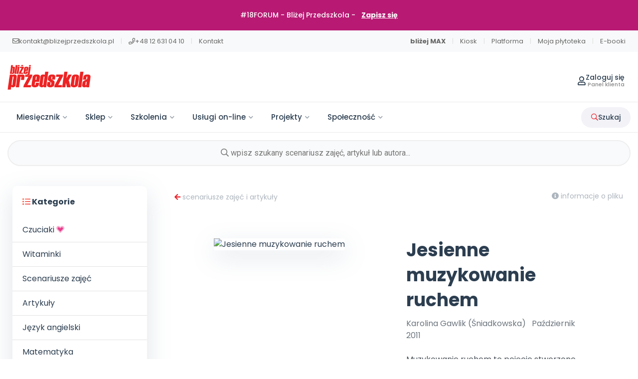

--- FILE ---
content_type: text/html; charset=UTF-8
request_url: https://blizejprzedszkola.pl/jesienne-muzykowanie-ruchem,2,1469.html
body_size: 40640
content:
 
 <!DOCTYPE html>
<html lang="pl">

<head>
    <meta charset="UTF-8">
    
            <meta name="viewport" content="width=device-width, initial-scale=1">
        
    <title>Jesienne muzykowanie ruchem - Miesięcznik - BLIŻEJ PRZEDSZKOLA</title>
    <meta name="description" content="Muzykowanie ruchem to pojęcie stworzone przez Emila Jaquesa Dalcroze&amp;rsquo;a. W swojej metodzie wychowania muzycznego wyszedł on od najbliższej dziecku aktywności &amp;ndash; ruchu.
(&amp;hellip;) Przedstawi...">
    
        
    <meta property="og:title" content="Jesienne muzykowanie ruchem - Miesięcznik - BLIŻEJ PRZEDSZKOLA">
    <meta property="og:description" content="Muzykowanie ruchem to pojęcie stworzone przez Emila Jaquesa Dalcroze&amp;rsquo;a. W swojej metodzie wychowania muzycznego wyszedł on od najbliższej dziecku aktywności &amp;ndash; ruchu.
(&amp;hellip;) Przedstawi...">
        <meta property="og:image" content="https://blizejprzedszkola.pl/cache/cache_img_miesiecznik/121/jesienne-muzykowanie-ruchem-121-13ca.pdf.jpg">
        <meta property="og:url" content="https://blizejprzedszkola.pl/jesienne-muzykowanie-ruchem,2,1469.html" />
    <meta property="og:type" content="website" />
    <meta property="og:site_name" content="BLIŻEJ PRZEDSZKOLA" />

    <link rel="dns-prefetch" href="//connect.facebook.net">
    <link rel="dns-prefetch" href="//www.googletagmanager.com">
    <link rel="preconnect" href="https://fonts.googleapis.com">
    <link rel="preconnect" href="https://fonts.gstatic.com" crossorigin>

            <link rel="canonical" href="https://blizejprzedszkola.pl/jesienne-muzykowanie-ruchem,2,1469.html">
    
    <link rel="apple-touch-icon" sizes="180x180" href="https://blizejprzedszkola.pl/images/apple-touch-icon-180x180.png?v=XBqgx92q9a">
    <link rel="icon" type="image/png" href="https://blizejprzedszkola.pl/images/favicon-32x32.png?v=XBqgx92q9a" sizes="32x32">
    <link rel="icon" type="image/png" href="https://blizejprzedszkola.pl/images/favicon-16x16.png?v=XBqgx92q9a" sizes="16x16">
    <link rel="manifest" href="https://blizejprzedszkola.pl/images/manifest.json?v=XBqgx92q9a">
    <link rel="shortcut icon" href="https://blizejprzedszkola.pl/images/favicon.ico?v=XBqgx92q9a">

    <!-- Google Fonts - load synchronously (critical for rendering) -->
    <link href="https://fonts.googleapis.com/css2?family=Poppins:wght@300;400;500;600;700&display=swap" rel="stylesheet">
    
    <!-- Critical CSS - load synchronously to ensure fonts work -->
    <link rel="stylesheet" href="https://blizejprzedszkola.pl/css/style.min.css?v=1182025">
    
    <!-- Non-critical CSS - load asynchronously -->
    <link rel="preload" href="https://blizejprzedszkola.pl/css/all.min.css" as="style" onload="this.onload=null;this.rel='stylesheet'">
    <noscript><link rel="stylesheet" href="https://blizejprzedszkola.pl/css/all.min.css"></noscript>

    <!-- Fallback script for browsers that don't support onload on link tags -->
    <script>
        !function(e){"use strict";var t=function(t,n,o){var i,r=e.document,a=r.createElement("link");if(o)i=o;else{var l=(r.body||r.getElementsByTagName("head")[0]).childNodes;i=l[l.length-1]}var d=r.styleSheets;a.rel="stylesheet",a.href=t,a.media="only x",function e(t){if(r.body)return t();setTimeout(function(){e(t)})}(function(){i.parentNode.insertBefore(a,o?i:i.nextSibling)});var f=function(e){for(var t=a.href,n=d.length;n--;)if(d[n].href===t)return e();setTimeout(function(){f(e)})};return a.addEventListener&&a.addEventListener("load",function(){this.media=o||"all"}),a.onloadcssdefined=f,f(function(){a.media!==o&&(a.media=o||"all")}),a};"undefined"!=typeof exports?exports.loadCSS=t:e.loadCSS=t}("undefined"!=typeof global?global:this);
    </script>

    <meta name="theme-color" content="#ffffff">

    <style>

		   :root {
			/* --- KOLORY --- */
			--primary-color: #E4002B;
			--primary-hover: #c40025;
			--text-dark: #2c3e50;
			--text-gray: #666666;
			--bg-light: #f8f9fa;
			--white: #ffffff;
			--border-color: #eaeaea;

			/* --- CIENIE --- */
			--shadow-soft: 0 4px 20px rgba(0, 0, 0, 0.05);
			--shadow-hover: 0 8px 25px rgba(0, 0, 0, 0.1);

			/* --- WYMIARY I ANIMACJE --- */
			--radius-md: 24px;  /* Przeniesione z Index */
			--radius-lg: 32px;  /* Przeniesione z Index */
			--transition: all 0.25s cubic-bezier(0.4, 0, 0.2, 1); /* Lepsza animacja */
			
			/* --- BLUR I POCIEMNIENIE (ujednolicone) --- */
			--blur-amount: 4px;
			--backdrop-darken: rgba(0, 0, 0, 0.4);
			--backdrop-z-index: 2000;
			--header-blur-z-index: 1999;
		}

		/* Przenosimy style body tutaj, żeby działały globalnie */
		body {
			font-family: 'Poppins', -apple-system, BlinkMacSystemFont, 'Segoe UI', Roboto, 'Helvetica Neue', Arial, sans-serif !important;
			color: var(--text-dark);
			-webkit-font-smoothing: antialiased;
			padding-top: 0 !important;
			overflow-x: hidden; /* Ważne dla bloba w tle */
		}

        /* --- UI Helpers --- */
        .bp-modal { z-index: 10000; }
        
        /* Blur effect for main content when menu is open - ujednolicone */
        .blur {
            filter: blur(var(--blur-amount));
            pointer-events: none;
            user-select: none;
            transition: filter 0.3s ease;
        }
        
        /* Blur działa również na mobile */
        @media (max-width: 1199px) {
            .blur {
                filter: blur(var(--blur-amount)) !important;
            }
        }

        /* --- Top Bar (Pasek informacyjny) --- */
        .bp-top-bar {
            background: var(--bg-light) !important; 
            padding: 12px 0 !important;
            font-size: 13px !important;
            font-weight: 400; 
			position: relative;
			z-index:8;
        }

        .bp-top-bar-link .bp-link-short {
            display: none;
        }
        
        .bp-top-bar-link {
            color: var(--text-gray) !important;
            text-decoration: none !important;
            padding: 0 10px !important;
            transition: var(--transition) !important;
            display: inline-flex;
            align-items: center;
            gap: 6px;
        }

        .bp-top-bar-link:hover { color: var(--primary-color) !important; }
        .bp-top-bar-separator { color: #e0e0e0 !important; }
        
        @media (max-width: 768px) {
            .bp-top-bar-link {
                padding: 5px !important;
                gap: 1px;
            }
        }
        
        @media (max-width: 991px) {
            .bp-top-bar .row {
                justify-content: center !important;
            }
            .bp-top-bar .col-auto {
                width: 100%;
                text-align: center;
                display: flex;
                justify-content: center;
                flex-wrap: wrap;
            }
        }

        /* --- Promo Bar (Żółty pasek) --- */
        .bp-promo-bar {
            background: #b81973 !important;
            color: #fff !important;
            padding: 20px 0 !important;
            font-weight: 500 !important;
            font-size: 14px !important;
            position: relative;
			z-index:8;
            text-align: center;
        }
        
        .bp-promo-bar.bp-promo-info {
            background: #4675c7 !important;
        }
        
        .bp-promo-bar a {
            font-weight: 700 !important;
            text-decoration: underline !important;
            color: #fff !important;
        }

        .bp-promo-close {
            background: rgba(0,0,0,0.1) !important;
            border: none !important;
            border-radius: 50%;
            width: 24px;
            height: 24px;
            display: flex;
            align-items: center;
            justify-content: center;
            position: absolute;
            right: 20px;
            top: 50%;
            transform: translateY(-50%);
            cursor: pointer;
            transition: var(--transition);
			color: var(--text-dark) !important;
        }


			
		

        .bp-promo-close:hover { background: rgba(0,0,0,0.2) !important; }

        /* --- Main Header (Logo & Icons) --- */
        #bp-header {
            background: var(--white) !important;
            padding: 20px 0 !important;
            position: relative;
            z-index: 102;
            transition: box-shadow 0.3s ease, z-index 0.3s ease;
            max-height: 100px !important;
        }
        
        /* Gdy dropdown jest otwarty na mobile, header jest pod warstwą blur i pociemnienia */
        @media (max-width: 991px) {
            body:has(.service-dropdown.active) #bp-header {
                z-index: var(--header-blur-z-index) !important;
                filter: blur(var(--blur-amount)) !important;
                pointer-events: none !important;
                position: relative !important;
            }
            
            /* Bezpośrednie pociemnienie do header przez pseudo-element */
            body:has(.service-dropdown.active) #bp-header::before {
                content: '';
                position: absolute;
                inset: 0;
                background: var(--backdrop-darken);
                z-index: 1;
                pointer-events: none;
            }
            
            /* Backdrop pokrywa cały ekran */
            .service-dropdown.active::before {
                z-index: var(--backdrop-z-index) !important;
            }
        }

        #bp-header #logo {
            max-height: 50px !important;
            width: auto !important;
            display: block;
        }
        
        @media (max-width: 1199px) {
            #bp-header #logo { max-height: 35px !important; }
            #bp-header .col-auto:first-child { display: flex; align-items: center; }
        }

        /* --- Ikony użytkownika i koszyk (Nowoczesne) --- */
        .bp-ico a, .bp-dropdown-trigger {
            color: var(--text-dark) !important;
            font-size: 14px !important;
            font-weight: 500 !important;
            display: flex;
            align-items: center;
            gap: 10px;
            text-decoration: none !important;
            transition: var(--transition);
            cursor: pointer;
            padding: 8px 12px;
            border-radius: 50px;
        }
        
        
        /* Ograniczenie szerokości dla długich imion na mobilnych */
        .bp-user-info {
            max-width: 110px;
            overflow: hidden;
        }
        
        .bp-user-info > div:last-child {
            overflow: hidden;
            text-overflow: ellipsis;
            white-space: nowrap;
        }
        
        /* Zapobieganie przechodzeniu do nowej linii na mobilnych */
        #bp-header .row {
            flex-wrap: nowrap !important;
        }
        
        #bp-header .col-auto.nav-icon {
            flex-wrap: nowrap !important;
            white-space: nowrap;
            flex-shrink: 1;
            min-width: 0;
            max-width: 100%;
            /* Usuwamy overflow: hidden, żeby dropdown mógł się wyświetlać */
            overflow: visible;
        }
        
        .bp-dropdown {
            flex-shrink: 1;
            min-width: 0;
            max-width: 100%;
            position: relative;
            /* Ważne: overflow: visible dla dropdown */
            overflow: visible;
        }
        
        .bp-dropdown-trigger {
            white-space: nowrap !important;
            flex-shrink: 1;
            min-width: 0;
            max-width: 100%;
            /* Usuwamy overflow: hidden, żeby dropdown mógł się wyświetlać */
            overflow: visible;
            gap: 6px !important;
        }
        
        .bp-dropdown-trigger > div:first-child {
            flex-shrink: 0;
            min-width: auto;
        }
        
        .bp-dropdown-trigger .bp-user-info {
            flex-shrink: 1;
            min-width: 0;
            max-width: 100%;
        }
        
        .bp-dropdown-trigger > i {
            flex-shrink: 0;
            min-width: auto;
        }
        
        @media (max-width: 768px) {
            /* Skrócony tekst dla "Moja płytoteka" na mobile */
            .bp-top-bar-link .bp-link-full {
                display: none;
            }
            .bp-top-bar-link .bp-link-short {
                display: inline;
            }
            
            #bp-header .row {
                flex-wrap: nowrap !important;
            }
            
            #bp-header .col-auto:first-child {
                flex-shrink: 0;
            }
            
            #bp-header .col-auto.nav-icon {
                flex-shrink: 1;
                min-width: 0;
                max-width: calc(100% - 150px);
            }
            
            .bp-user-info {
                max-width: 100px;
            }
            
            .bp-dropdown-trigger {
                gap: 4px !important;
                padding: 6px 8px !important;
            }
            
            .bp-dropdown-trigger .mr-1 {
                margin-right: 0.15rem !important;
            }
            
            .bp-dropdown-trigger .ml-2 {
                margin-left: 0.25rem !important;
            }
        }
        
        @media (max-width: 576px) {
            #bp-header .col-auto.nav-icon {
                max-width: calc(100% - 120px);
                /* Ważne: overflow: visible dla dropdown na mobilnych */
                overflow: visible;
            }
            
            .bp-dropdown {
                /* Ważne: overflow: visible dla dropdown na mobilnych */
                overflow: visible;
            }
            
            .bp-user-info {
                max-width: 80px;
            }
            
            .bp-dropdown-trigger {
                gap: 3px !important;
                padding: 5px 6px !important;
                font-size: 12px !important;
                /* Ważne: overflow: visible dla dropdown na mobilnych */
                overflow: visible;
            }
            
            .bp-dropdown-trigger .bp-user-info > div:first-child {
                font-size: 10px !important;
            }
        }
        
        @media (max-width: 400px) {
            #bp-header .col-auto.nav-icon {
                max-width: calc(100% - 100px);
                /* Ważne: overflow: visible dla dropdown na mobilnych */
                overflow: visible;
            }
            
            .bp-dropdown {
                /* Ważne: overflow: visible dla dropdown na mobilnych */
                overflow: visible;
            }
            
            .bp-user-info {
                max-width: 60px;
            }
            
            .bp-dropdown-trigger {
                gap: 2px !important;
                padding: 4px 5px !important;
                /* Ważne: overflow: visible dla dropdown na mobilnych */
                overflow: visible;
            }
        }
           

        .bp-ico a:hover, .bp-dropdown-trigger:hover {
            background-color: var(--bg-light);
            color: var(--primary-color) !important;
        }
        
        .bp-ico i, .bp-dropdown-trigger i { font-size: 18px !important; }

        /* User Dropdown */
        .bp-dropdown { 
            position: relative; 
        }
        
        /* Niewidoczny mostek między triggerem a menu - zapobiega znikaniu menu podczas przejścia */
        .bp-dropdown::after {
            content: '';
            position: absolute;
            top: 100%;
            left: 0;
            right: 0;
            height: 15px; /* Wypełnia przestrzeń między triggerem a menu */
            z-index: 9999; /* Niżej niż menu (10000), ale wyżej niż inne elementy */
        }
        
        .bp-dropdown-content {
            z-index: 10000;
            position: absolute;
            top: 100%;
            right: 0;
            background: #fff;
            box-shadow: var(--shadow-hover);
            border-radius: var(--radius-md);
            border: 1px solid var(--border-color);
            min-width: 200px;
            margin-top: 10px;
            opacity: 0;
            visibility: hidden;
            transform: translateY(10px);
            transition: var(--transition);
            /* Ważne: overflow: visible dla dropdown content */
            overflow: visible;
        }
        
        .bp-dropdown:hover .bp-dropdown-content,
        .bp-dropdown:hover::after,
        .bp-dropdown.active .bp-dropdown-content,
        .bp-dropdown.active::after {
            opacity: 1;
            visibility: visible;
        }
        
        .bp-dropdown:hover .bp-dropdown-content,
        .bp-dropdown.active .bp-dropdown-content {
            transform: translateY(0);
        }
        
        /* Na mobilnych dropdown powinien działać na kliknięcie */
        @media (max-width: 991px) {
            .bp-dropdown-content {
                /* Zawsze widoczne na mobilnych po kliknięciu */
            }
        }
        
        .bp-dropdown-menu { padding: 10px; }
        .bp-dropdown-menu a {
            padding: 8px 12px;
            border-radius: 8px;
            color: var(--text-dark);
            text-decoration: none;
            display: flex;
            align-items: center;
            font-size: 14px;
            transition: var(--transition);
        }
        .bp-dropdown-menu a i {
            width: 18px;
            text-align: center;
            font-size: 16px;
            opacity: 0.7;
            margin-right: 8px;
        }
        .bp-dropdown-menu a:hover { background-color: var(--bg-light); color: var(--primary-color); }
        .bp-dropdown-menu a:hover i { opacity: 1; }
        .bp-dropdown-menu hr { margin: 8px 0; border-top-color: var(--border-color); }
        
        /* --- Universal Service Dropdown (Modernized) --- */

        /* 1. Kontener główny */
        .service-dropdown {
            position: relative;
            display: inline-flex;
            align-items: center;
            /* Zapobiega miganiu przy najechaniu */
            padding-bottom: 0; 
        }

        /* 2. Przycisk otwierający */
        .service-dropdown-toggle {
            background: transparent;
            border: 1px solid transparent; /* Rezerwacja miejsca na border */
            color: var(--text-dark, #333);
            cursor: pointer;
            padding: 8px 12px;
            display: flex;
            align-items: center;
            justify-content: center;
            gap: 8px; /* Nowoczesny odstęp zamiast margin */
            border-radius: 12px; /* Bardziej zaokrąglone = nowocześniejsze */
            transition: all 0.2s ease-in-out;
            font-size: 1rem;
            font-weight: 500;
            height: 100%;
        }

        .service-dropdown-toggle:hover,
        .service-dropdown.active .service-dropdown-toggle {
            background: rgba(0, 0, 0, 0.04);
            color: var(--primary-color, #000); 
        }

        /* Ikona strzałki */
        .service-dropdown-toggle i {
            transition: transform 0.3s cubic-bezier(0.4, 0, 0.2, 1);
            font-size: 12px;
            color: var(--text-gray, #666);
        }

        .service-dropdown.active .service-dropdown-toggle i {
            transform: rotate(180deg);
            color: var(--text-dark, #333);
        }

        /* 3. Zawartość Dropdowna (DESKTOP DEFAULT) */
        .service-dropdown-content {
            z-index: 1000;
            position: absolute;
            top: calc(100% + 8px); /* Lekki odstęp od przycisku */
            
            /* Inteligentne centrowanie na Desktopie: */
            left: 50%;
            transform: translateX(-50%) translateY(10px);
            
            background: var(--white, #fff);
            /* Nowoczesny, głęboki cień */
            box-shadow: 0 10px 40px -10px rgba(0, 0, 0, 0.15), 
                        0 0 0 1px rgba(0,0,0,0.05);
            
            border-radius: 16px;
            min-width: 260px;
            padding: 8px;
            
            opacity: 0;
            visibility: hidden;
            transition: all 0.2s cubic-bezier(0.4, 0, 0.2, 1);
        }

        /* Mechanizm utrzymania hovera (mostek) */
        .service-dropdown::after {
            content: '';
            position: absolute;
            top: 100%;
            left: 0;
            right: 0;
            height: 15px; /* Obszar bezpieczny, żeby myszka nie "spadła" */
            z-index: 99999;
        }

        /* Stany aktywne (Hover na desktop + klasa .active) */
        @media (min-width: 992px) {
            .service-dropdown:hover .service-dropdown-content,
            .service-dropdown:hover::after,
            .service-dropdown.active .service-dropdown-content {
                opacity: 1;
                visibility: visible;
                transform: translateX(-50%) translateY(0);
            }
        }

        /* 4. Elementy listy */
        .service-dropdown-item {
            display: flex;
            align-items: center;
            gap: 12px;
            padding: 10px 16px;
            border-radius: 10px;
            color: var(--text-dark, #333);
            text-decoration: none !important;
            font-size: 0.95rem;
            font-weight: 500;
            transition: all 0.2s ease;
            position: relative;
            overflow: hidden;
        }

        .service-dropdown-item i {
            font-size: 18px;
            color: var(--text-gray, #888);
            transition: color 0.2s;
            width: 24px;
            text-align: center;
        }

        .service-dropdown-item:hover {
            background-color: var(--bg-light, #f5f7fa);
            color: var(--primary-color, #000);
            transform: translateX(4px); /* Subtelny ruch w prawo */
        }

        .service-dropdown-item:hover i {
            color: var(--primary-color, #333);
        }

        .service-dropdown-item.active {
            background-color: rgba(0, 0, 0, 0.05);
            font-weight: 600;
        }

        /* --- MOBILE & TABLET FIX (Action Sheet Style) --- */
        /* Poniżej 991px zmieniamy strategię na "Bottom Sheet" */
        @media (max-width: 991px) {
    
        /* 1. Backdrop (przyciemnienie tła) - ujednolicone blur */
        .service-dropdown.active::before {
            content: '';
            position: fixed;
            inset: 0;
            background: var(--backdrop-darken);
            backdrop-filter: blur(var(--blur-amount));
            -webkit-backdrop-filter: blur(var(--blur-amount));
            z-index: var(--backdrop-z-index);
            animation: fadeIn 0.2s ease-out;
        }

        /* 2. Pozycjonowanie menu na dole ekranu */
        .service-dropdown-content {
            position: fixed !important;
            top: auto !important;
            bottom: 0 !important;
            left: 0 !important;
            right: 0 !important;
            
            width: 100% !important;
            max-width: 100% !important;
            min-width: 0 !important;
            margin: 0 !important;
            
            transform: translateY(100%) !important; /* Ukryte pod ekranem */
            border-radius: 24px 24px 0 0; /* Zaokrąglona tylko góra */
            padding: 24px 16px 40px 16px; /* Większy padding na dole dla iPhone'ów */
            
            z-index: 2001; /* Wyżej niż backdrop */
            box-shadow: 0 -5px 30px rgba(0,0,0,0.15);
            border: none;
        }

        /* Stan otwarty na mobile */
        .service-dropdown.active .service-dropdown-content {
            transform: translateY(0) !important;
            opacity: 1;
            visibility: visible;
        }

        /* Uchwyt (Handle) dla wyglądu "szuflady" */
        .service-dropdown-content::before {
            content: '';
            display: block;
            width: 40px;
            height: 4px;
            background: #e0e0e0;
            border-radius: 2px;
            margin: -10px auto 20px auto; /* Centrowanie uchwytu */
        }
        
        .service-dropdown-item {
            padding: 14px 16px; /* Większe przyciski pod palec */
            font-size: 16px;
        }
        
        /* Resetujemy hover na mobile, żeby nie przeszkadzał */
        .service-dropdown:hover .service-dropdown-content {
            transform: translateY(100%); /* Nie otwieraj na sam hover, tylko na klik (active) */
        }
        /* Wyjątek: jeśli klasa active jest dodana, pokaż */
        .service-dropdown.active:hover .service-dropdown-content {
            transform: translateY(0) !important;
        }
        }

        @keyframes fadeIn {
            from { opacity: 0; }
            to { opacity: 1; }
        }
        
        .bp-header-separator {
            height: 36px !important;
            width: 1px !important;
            background: var(--border-color) !important;
            margin: 0 2px !important;
        }

        /* --- Navigation Section (Menu Główne) --- */
        #bp-header-nav-section {
            background: rgba(255, 255, 255, 0.70) !important;
            backdrop-filter: blur(var(--blur-amount)) !important;
            -webkit-backdrop-filter: blur(var(--blur-amount)) !important;
            border-top: 1px solid var(--border-color) !important;
            padding: 0 !important;
            position: relative;
            z-index: 101;
            transition: background 0.3s ease, backdrop-filter 0.3s ease;
        }
        
        /* Zmiana na 100% białe tło po najechaniu na kategorię */
        #bp-header-nav-section:hover,
        #bp-header-nav-section:has(nav ul li a:hover),
        #bp-header-nav-section:has(nav ul li a.bp-toggle-active) {
            background: var(--white) !important;
            backdrop-filter: none !important;
            -webkit-backdrop-filter: none !important;
        }
        
        /* Zapewniamy, że zawartość menu nie jest rozmyta */
        #bp-header-nav-section * {
            backdrop-filter: none !important;
            -webkit-backdrop-filter: none !important;
        }

        #bp-header-nav-section .container {
            display: flex !important;
            align-items: center !important;
            justify-content: space-between !important;
            height: 60px !important;
        }

        #bp-header-nav-section nav ul {
            display: flex !important;
            gap: 5px !important;
            margin: 0 !important;
            padding: 0 !important;
            list-style: none !important;
        }

        #bp-header-nav-section nav ul li a {
            font-size: 15px !important;
            font-weight: 500 !important;
            color: var(--text-dark) !important;
            text-decoration: none !important;
            padding: 10px 18px !important;
            border-radius: 50px;
            position: relative;
            transition: var(--transition);
            display: flex;
            align-items: center;
        }

        #bp-header-nav-section nav ul li a:hover,
        #bp-header-nav-section nav ul li a.bp-toggle-active {
            color: var(--primary-color) !important;
            background-color: var(--white) !important; /* 100% białe tło */
        }
        
        #bp-header-nav-section nav ul li a small {
            font-size: 10px;
            margin-left: 6px;
            opacity: 0.5;
            transition: transform 0.3s;
        }
        
        #bp-header-nav-section nav ul li a.bp-toggle-active small {
            transform: rotate(180deg);
        }

        /* Szukajka Desktop */
        .bp-header-search-btn {
            color: var(--text-dark) !important;
            font-weight: 500 !important;
            display: flex;
            align-items: center;
            gap: 8px;
            background: #F2F2F7;
            border: none;
            cursor: pointer;
            transition: var(--transition);
            padding: 10px 20px;
            border-radius: 50px;
            font-size: 14px;
        }
        .bp-header-search-btn:hover {
            background: #e5e5ea;
            color: var(--primary-color) !important;
        }

        /* --- MEGA MENU (Nowoczesne) --- */
        .bp-toggle {
            background: var(--white) !important;
            border: none !important;
            border-bottom: 1px solid var(--border-color) !important;
            max-height: 0;
            overflow: hidden;
            transition: max-height 0.4s cubic-bezier(0.165, 0.84, 0.44, 1);
            position: absolute;
            width: 100%;
            z-index: 10 !important; /* Wyżej niż #bp-header-nav-section (101) */
            left: 0;
			border-radius: 0 !important;
            box-shadow: none !important;
        }

        .bp-toggle-menu { padding: 0 !important; }
        
        /* Layout Karty Menu */
        .bp-menu-menu-card {
            display: flex;
            background: #ffffff;
            min-height: 380px;
        }

        /* SIDEBAR (Lewa strona menu) */
        .bp-menu-sidebar {
            flex: 0 0 280px;
            background-color: #F9FAFB !important;
            padding: 40px 30px;
            display: flex;
            flex-direction: column;
            justify-content: space-between;
            border-right: 1px solid var(--border-color);
        }

        .bp-menu-sidebar-header h3 {
            font-size: 24px !important;
            font-weight: 700 !important;
            color: var(--text-dark) !important;
            margin-bottom: 12px !important;
            letter-spacing: -0.5px;
        }

        .bp-menu-sidebar-header p {
            font-size: 14px !important;
            color: var(--text-gray) !important;
            line-height: 1.6 !important;
            margin-bottom: 24px !important;
        }

        .bp-menu-link-more {
            color: var(--primary-color) !important;
            font-weight: 600;
            font-size: 14px;
            text-decoration: none !important;
            display: inline-flex;
            align-items: center;
            gap: 6px;
            transition: gap 0.2s;
        }
        .bp-menu-link-more:hover { gap: 10px; }

        /* Przycisk iOS style */
        .btn-ios {
            display: inline-flex;
            align-items: center;
            justify-content: center;
            padding: 12px 24px;
            border-radius: 50px;
            font-size: 14px;
            font-weight: 600;
            text-decoration: none !important;
            transition: all 0.2s ease;
            width: 100%;
            color: #fff !important;
            box-shadow: 0 4px 10px rgba(0,0,0,0.1);
        }
        .btn-ios.primary { background: var(--primary-color); }
        .btn-ios:hover { transform: translateY(-2px); box-shadow: 0 6px 15px rgba(0,0,0,0.15); opacity: 0.95; }

        /* CONTENT (Prawa strona menu) */
        .bp-menu-content {
            flex: 1;
            padding: 40px;
        }

        .bp-menu-section-title {
            font-size: 11px;
            text-transform: uppercase;
            letter-spacing: 1.2px;
            color: #999;
            font-weight: 700;
            margin-bottom: 20px;
            display: block;
        }

        /* Kafelki Nawigacyjne */
        .bp-menu-nav-item {
            display: flex;
            align-items: center;
            padding: 12px;
            border-radius: var(--radius-md);
            transition: all 0.2s ease;
            text-decoration: none !important;
            margin-bottom: 8px;
            border: 1px solid transparent;
        }

        .bp-menu-nav-item:hover {
            background-color: #fff;
            border-color: var(--border-color);
            box-shadow: 0 2px 8px rgba(0,0,0,0.03);
            transform: translateX(4px);
        }

        .bp-menu-icon-box {
            width: 40px;
            height: 40px;
            border-radius: 10px;
            display: flex;
            align-items: center;
            justify-content: center;
            font-size: 18px;
            margin-right: 16px;
            flex-shrink: 0;
        }

        /* Kolory ikon tła */
        .bg-blue-light { background: #E1F0FF; color: #007AFF; }
        .bg-red-light { background: #FFE2E5; color: #FF3B30; }
        .bg-green-light { background: #E0F8E5; color: #34C759; }
        .bg-orange-light { background: #FFF0D6; color: #FF9500; }
        .bg-purple-light { background: #F2E3FF; color: #AF52DE; }
        .bg-yellow-light { background: #FFF9E6; color: #FFB800; }
        .bg-pink-light { background: #FFE5F1; color: #E91E63; }
        .bg-gray-light { background: #F5F5F7; color: #8E8E93; }

        .bp-menu-item-text h5 {
            font-size: 15px !important;
            font-weight: 600 !important;
            color: var(--text-dark) !important;
            margin: 0 0 2px 0 !important;
        }

        .bp-menu-item-text p {
            font-size: 13px !important;
            color: #888 !important;
            margin: 0 !important;
            line-height: 1.3 !important;
        }

        /* "Na skróty" - małe linki */
        .bp-menu-shortcuts { display: flex; flex-direction: column; gap: 4px; }
        .bp-menu-shortcuts a {
            color: var(--text-dark);
            font-size: 14px;
            font-weight: 500;
            text-decoration: none;
            padding: 8px 10px;
            border-radius: 8px;
            transition: var(--transition);
            display: flex;
            align-items: center;
        }
        .bp-menu-shortcuts a i {
            color: var(--text-gray);
            font-size: 14px;
            width: 24px;
            text-align: center;
            transition: var(--transition);
        }
        .bp-menu-shortcuts a:hover { background-color: var(--bg-light); color: var(--primary-color); text-decoration: none; }
        .bp-menu-shortcuts a:hover i { color: var(--primary-color); }

        /* Szeroki kafel (np. dla MAX) */
        .bp-menu-wide-tile {
            background: linear-gradient(to right, #f8f9fa, #fff);
            border: 1px solid var(--border-color);
            border-radius: var(--radius-lg);
            padding: 20px;
            display: flex;
            align-items: center;
            justify-content: space-between;
            margin-top: 15px;
            text-decoration: none !important;
            transition: var(--transition);
        }
        .bp-menu-wide-tile:hover {
            border-color: var(--primary-color);
            box-shadow: 0 4px 15px rgba(228, 0, 43, 0.08);
            transform: translateY(-2px);
        }
        .bp-menu-wide-tile-text div { font-weight: 700; color: var(--text-dark); font-size: 16px; margin-bottom: 4px; }
        .bp-menu-wide-tile-text small { color: var(--text-gray); font-size: 13px; line-height: 1.4; display: block; }
        .bp-menu-wide-tile-icon { font-size: 24px; margin-right: 20px; }

        /* Obrazki okładek */
        .bp-cover-image {
            border-radius: 12px;
            box-shadow: 0 4px 12px rgba(0,0,0,0.1);
            transition: var(--transition);
        }
        a:hover .bp-cover-image { transform: scale(1.03); box-shadow: 0 8px 20px rgba(0,0,0,0.15); }

        /* --- WYSZUKIWARKA (Overlay) --- */
        .bp-toggle-search { border-top: 1px solid var(--border-color); background: #fff; }
        .bp-search-input {
            width: 100%;
            padding: 16px 25px;
            border-radius: 50px;
            border: 2px solid #eee;
            font-size: 16px;
            outline: none;
            transition: var(--transition);
            background: #F9FAFB;
        }
        .bp-search-input:focus { border-color: var(--primary-color); background: #fff; box-shadow: 0 4px 15px rgba(0,0,0,0.05); }
        
        .bp-tab { display: flex; justify-content: center; gap: 10px; margin-bottom: 30px; flex-wrap: wrap; }
        .bp-tab-links-search {
            background: none; border: none; padding: 10px 20px; font-weight: 500;
            color: var(--text-gray); cursor: pointer; border-radius: 50px; transition: var(--transition);
        }
        .bp-tab-links-search.active, .bp-tab-links-search:hover { background: #ffe5e7; color: var(--primary-color); }
        .bp-search-form-wrapper { text-align: center; }

        /* Overlay */
        .bp-toggle-overlay {
            background: rgba(255, 255, 255, 0.6);
            backdrop-filter: blur(var(--blur-amount));
            -webkit-backdrop-filter: blur(var(--blur-amount));
            z-index: 106;
            position: fixed;
            inset: 0;
            opacity: 0;
            visibility: hidden;
            transition: opacity 0.3s ease, visibility 0.3s ease;
        }
        
        /* Gdy główne menu jest otwarte, header jest pod overlay */
        @media (max-width: 1199px) {
            body:has(#bp-toggle-menu[style*="max-height"]:not([style*="max-height: 0"])) #bp-header {
                z-index: 105; /* Pod bp-toggle-overlay (106) */
            }
        }

        /* --- RESPONSYWNOŚĆ (Mobile Menu) --- */
        @media (max-width: 1199px) {
			header {
				padding: 0 !important;
			}
			#bp-header {
				height: auto !important;
					padding: 10px 0 !important;
			}
     

			header .nav-icon {
				margin-top: 0 !important;
			}
            
            /* Mobilne menu kontener */
            #bp-toggle-menu {
                border: none !important;
                border-top: 1px solid #fff !important;
                border-bottom: none !important;
                position: relative !important;
                max-height: 0;
                overflow: hidden;
                z-index: 110 !important;
                background: var(--white) !important;
                opacity: 0; visibility: hidden;
                transition: max-height 0.4s ease, opacity 0.3s ease, visibility 0.3s ease;
                box-shadow: none;
            }
            
            /* Wszystkie sekcje menu na mobile - w tym samym miejscu co główne menu */
            .bp-toggle[id^="bp-toggle-"]:not(#bp-toggle-menu):not(#bp-toggle-search) {
                border: none !important;
                position: relative !important;
                z-index: 110 !important;
                background: var(--white) !important;
                overflow-y: auto !important;
            }
            
            #bp-toggle-menu[style*="max-height"]:not([style*="max-height: 0"]):not([style*="max-height:0"]) {
                max-height: 100vh !important;
                opacity: 1; visibility: visible;
            }
			.bp-toggle-menu ul li {
				border:0;
			}

            .bp-toggle-container { margin: 0 !important; }
            
            .bp-toggle-menu.container {
                max-width: 100% !important;
                padding-left: 0 !important;
                padding-right: 0 !important;
                margin-left: 0 !important;
                margin-right: 0 !important;
            }
            
            /* Lista menu mobilnego */
            .mobile-menu-list { 
                list-style: none; 
                padding: 20px; 
                margin: 20px 0;
                display: flex;
                flex-direction: column;
                align-items: flex-start;
            }
            .mobile-menu-list li {
                width: 100%;
                text-align: left;
            }
            .mobile-menu-list li a {
                display: block; 
                padding: 20px 10px; 
                text-decoration: none; 
                color: var(--text-dark);
                text-align: left;
            }
            .mobile-menu-list li a h4 {
                margin: 0; 
                font-size: 18px; 
                font-weight: 600; 
                display: flex; 
                justify-content: flex-start; 
                align-items: center;
                gap: 10px;
            }
            .mobile-menu-list li.menu-item-small a { padding: 12px 10px; }
            .mobile-menu-list li.menu-item-small h4 { font-size: 15px; font-weight: 500; color: var(--text-gray); }
            
            /* Separator w menu mobilnym */
            .mobile-menu-list li.menu-separator {
                border-top: 1px solid var(--border-color);
                margin-top: 10px;
                padding-top: 10px;
            }
            
            /* Reset Mega Menu na mobile */
            .bp-toggle .container {
                max-width: 100% !important;
                padding-left: 0 !important;
                padding-right: 0 !important;
                margin-left: 0 !important;
                margin-right: 0 !important;
            }
            
            .bp-menu-menu-card { flex-direction: column; height: auto; min-height: auto; }
            .bp-menu-sidebar {
                flex: none; width: 100%; border-right: none; border-bottom: 1px solid var(--border-color);
                border-top: 1px solid var(--border-color);
                padding: 20px !important; order: -1;
            }
            .bp-menu-sidebar-header p {
                max-width:300px;
            }
            .bp-menu-content { padding: 20px; }
            
            .bp-toggle-close-mobile { display: block !important; margin-bottom: 0; }
            .bp-toggle-close-mobile a {
                color: var(--text-gray); font-size: 14px; font-weight: 500; text-decoration: none;
                display: flex; align-items: center; gap: 5px;
            }
            .bp-back-button-circle {
                display: inline-flex !important;
                align-items: center !important;
                justify-content: center !important;
                width: 32px !important;
                height: 32px !important;
                border-radius: 50% !important;
                background: var(--bg-light) !important;
                color: var(--text-dark) !important;
                text-decoration: none !important;
                transition: all 0.3s ease !important;
                margin-right: 8px !important;
            }
            .bp-back-button-circle:hover {
                background: var(--primary-color) !important;
                color: var(--white) !important;
                transform: scale(1.05);
            }
            .bp-back-button-circle i {
                font-size: 14px !important;
            }
        }

		/* --- KARTA MIESIĘCZNIKA W MENU --- */
        .bp-magazine-card {
            display: block;
            text-decoration: none !important;
            text-align: center; /* Wyśrodkowanie */
            padding: 10px;
            border-radius: 16px;
            transition: all 0.3s ease;
            background: transparent;
        }

        .bp-magazine-card:hover {
            background: #fff; /* Tło przy hover */
        }

        /* Kontener okładki */
        .bp-magazine-cover-wrapper {
            position: relative;
            display: inline-block;
            margin-bottom: 20px;
            transition: transform 0.3s cubic-bezier(0.34, 1.56, 0.64, 1); /* Efekt sprężystości */
        }

        /* Sama okładka */
        .bp-magazine-img {
            border-radius: 8px;
            /* Realistyczny cień pod gazetą */
            box-shadow: 0 10px 25px -5px rgba(0, 0, 0, 0.15), 0 8px 10px -6px rgba(0, 0, 0, 0.1);
            transform-origin: center bottom;
            transition: all 0.3s ease;
            max-height: 240px; /* Lekkie ograniczenie wysokości w menu */
            width: auto;
        }

        /* Badge "NOWY NUMER" */
        .bp-magazine-badge {
            position: absolute;
            top: -10px;
            right: -10px;
            background: #E4002B;
            color: #fff;
            font-size: 10px;
            font-weight: 700;
            padding: 4px 10px;
            border-radius: 20px;
            box-shadow: 0 4px 10px rgba(228, 0, 43, 0.3);
            letter-spacing: 0.5px;
            z-index: 2;
        }

        /* Teksty pod okładką */
        .bp-magazine-number {
            font-size: 16px;
            font-weight: 700;
            color: #2c3e50;
            margin-bottom: 4px;
            transition: color 0.2s;
        }

        .bp-magazine-cta {
            font-size: 13px;
            color: #E4002B;
            font-weight: 600;
            display: inline-flex;
            align-items: center;
            transition: gap 0.2s;
        }

        /* --- EFEKTY HOVER --- */
        .bp-magazine-card:hover .bp-magazine-cover-wrapper {
            transform: translateY(-8px) scale(1.02); /* Uniesienie */
        }

        .bp-magazine-card:hover .bp-magazine-img {
            box-shadow: 0 20px 35px -5px rgba(0, 0, 0, 0.2); /* Większy cień */
        }

        .bp-magazine-card:hover .bp-magazine-number {
            color: #E4002B;
        }

        .bp-magazine-card:hover .bp-magazine-cta {
            gap: 8px; /* Odsunięcie strzałki */
            text-decoration: none;
        }

        /* Karta promocyjna w menu (zdjęcie) */
        .bp-menu-promo-card {
            display: block;
            text-decoration: none !important;
            border-radius: var(--radius-md);
            overflow: hidden;
            transition: all 0.3s ease;
            background: transparent;
            border: 1px solid transparent;
            
        }

        .bp-menu-promo-card:hover {
            transform: translateY(-4px);
            box-shadow: 0 8px 20px rgba(0, 0, 0, 0.1);
            border-color: var(--border-color);
        }

        .bp-menu-promo-image-wrapper {
            position: relative;
            overflow: hidden;
            border-radius: var(--radius-md);
            background: transparent;
            height: 200px;
            display: flex;
            align-items: center;
            justify-content: center;
        }

        .bp-menu-promo-image-wrapper img {
            width: 100%;
            height: 100%;
            object-fit: cover;
            display: block;
            transition: transform 0.3s ease;
        }

        .bp-menu-promo-card:hover .bp-menu-promo-image-wrapper img {
            transform: scale(1.05);
        }

        .bp-toggle-close-mobile { display: none; }
                

        
        .bp-modal-overlay {
            background: rgba(255, 255, 255, 0.85) !important;
            backdrop-filter: blur(15px) !important;
            -webkit-backdrop-filter: blur(15px) !important;
            z-index: -1 !important;
        }

        /* 3. KARTA MODALA (BIAŁE OKNO) */
        .bp-modal-content {
            background: var(--white) !important;
            border-radius: var(--radius-lg) !important;
            border: 1px solid var(--border-color) !important;
            animation: bpModalPopIn 0.35s cubic-bezier(0.34, 1.56, 0.64, 1);
            box-shadow: var(--shadow-hover) !important;
        }

        /* 4. NAGŁÓWEK I PRZYCISK ZAMKNIĘCIA */
        .bp-modal-header {
            padding: 32px 40px 24px !important;
            border-bottom: 1px solid var(--border-color) !important;
        }

        .bp-modal-header h3 {
            font-weight: 700 !important;
            font-size: 1.5rem !important;
            color: var(--text-dark) !important;
            margin: 0 !important;
            font-family: 'Poppins', sans-serif !important;
        }

        .bp-modal-close {
            right: 24px !important;
            top: 24px !important;
            position: absolute;
            color: var(--text-gray) !important;
            font-size: 24px !important;
            transition: var(--transition) !important;
            cursor: pointer;
        }

        .bp-modal-close:hover {
            color: var(--primary-color) !important;
        }

        /* 5. TREŚĆ I ELEMENTY WEWNĄTRZ */
        .bp-modal-body {
            padding: 32px 40px !important;
            
            font-family: 'Poppins', sans-serif !important;
        }

        /* Animacja wejścia */
        @keyframes bpModalPopIn {
            from { opacity: 0; transform: scale(0.95) translateY(10px); }
            to { opacity: 1; transform: scale(1) translateY(0); }
        }

        .bp-fix-scroll {
            padding: 10px 5px;
            background: var(--white);
        }
        #bp-toggle-search {
            z-index: 10002;
        }
        .bp-search-content {
            
        }
        .bp-tab-sticky {
        position: sticky;
        padding-top: 10px;
        top: 0px;
        z-index: 12;
        background: #fff;
        overflow: hidden;
        overflow-x: auto;
        white-space: nowrap;
        }
        .bp-heading-sticky-1 {
        position: sticky;
        padding: 10px 0;
        top: 0px;
        z-index: 11;
        }
        .bp-heading-sticky-2 {
        position: sticky;
        padding: 5px 0;
        top: 0px;
        z-index: 11;
        }

    </style>

    </head>

<body>
<noscript>
		<div class="error text-center">Do prawidłowego działania strony wymagane jest włączenie obsługi Java scripts
		</div>
	</noscript>
	<!--[if IE]> <div class="error">Do prawidłowego działania strony wymagana jest przeglądarka nowsza od Internet Explorer</div><![endif]-->
	<!-- Facebook Pixel Code -->
	<noscript>
		<img height="1" width="1" src="https://www.facebook.com/tr?id=1054129457962313&ev=PageView&noscript=1" alt="" />
	</noscript>
	<!-- End Facebook Pixel Code -->
	<script src="https://blizejprzedszkola.pl/js/app.js"></script>
	<!-- Google Tag Manager -->
	<script>
		(function(w, d, s, l, i) {
			w[l] = w[l] || [];
			w[l].push({
				'gtm.start': new Date().getTime(),
				event: 'gtm.js'
			});
			var f = d.getElementsByTagName(s)[0],
				j = d.createElement(s),
				dl = l != 'dataLayer' ? '&l=' + l : '';
			j.async = true;
			j.src =
				'https://www.googletagmanager.com/gtm.js?id=' + i + dl;
			f.parentNode.insertBefore(j, f);
		})(window, document, 'script', 'dataLayer', 'GTM-MZ4L2NN');
	</script>
	<!-- End Google Tag Manager -->
	<!-- Google Tag Manager (noscript) -->
	<noscript><iframe src="https://www.googletagmanager.com/ns.html?id=GTM-MZ4L2NN" height="0" width="0"
			style="display:none;visibility:hidden"></iframe></noscript>
	<!-- End Google Tag Manager (noscript) -->
	<!-- GetResponse Analytics -->
	<script type="text/javascript">
		(function(m, o, n, t, e, r, _) {
			m['__GetResponseAnalyticsObject'] = e;
			m[e] = m[e] || function() {
				(m[e].q = m[e].q || []).push(arguments)
			};
			r = o.createElement(n);
			_ = o.getElementsByTagName(n)[0];
			r.async = 1;
			r.src = t;
			r.setAttribute('crossorigin', 'use-credentials');
			_.parentNode.insertBefore(r, _);
		})(window, document, 'script',
			'https://newsletter.blizejprzedszkola.pl/script/b2a420e8-5c4a-4e35-b96c-3f4ba95538a0/ga.js', 'GrTracking');
	</script>
	<!-- End GetResponse Analytics -->
	<script>
		window.dataLayer = window.dataLayer || [];

		function gtag() {
			dataLayer.push(arguments);
		}
	</script>
    <div class="bp-promo-bar d-print-none " id="bp-promo-bar">
        <div class="container d-flex justify-content-center align-items-center position-relative">
            <div>
                            #18FORUM - Bliżej Przedszkola - <a href="https://blizejprzedszkola.pl/szkolenia/forum?ref=MjM3Njc%3D" class="ml-2">Zapisz się</a>
                        </div>
            <!-- <button class="bp-promo-close" onclick="document.getElementById('bp-promo-bar').style.display='none';" aria-label="Zamknij">
                <i class="fas fa-times"></i>
            </button> -->
        </div>
    </div>

    <div class="bp-top-bar ">
        <div class="container">
            <div class="row align-items-center justify-content-between">
                <div class="col-auto d-none d-md-block">
                    <a href="mailto:kontakt@blizejprzedszkola.pl" class="bp-top-bar-link">
                        <i class="far fa-envelope"></i> kontakt@blizejprzedszkola.pl
                    </a>
                    <span class="bp-top-bar-separator">|</span>
                    <a href="tel:+48126310410" class="bp-top-bar-link">
                        <i class="far fa-phone"></i> +48 12 631 04 10
                    </a>
                    <span class="bp-top-bar-separator">|</span>
                    <a href="https://blizejprzedszkola.pl/kontakt" class="bp-top-bar-link">Kontakt</a>
                </div>
                <div class="col-auto ">
                    <a href="https://blizejprzedszkola.pl/abonament" class="bp-top-bar-link"><strong>bliżej MAX</strong></a>
                    <span class="bp-top-bar-separator">|</span>
                    <a href="https://blizejprzedszkola.pl/kiosk" class="bp-top-bar-link">Kiosk</a>
                    <span class="bp-top-bar-separator">|</span>
                    <a href="https://blizejprzedszkola.pl/platforma-edukacyjna" class="bp-top-bar-link">Platforma</a>
                    <span class="bp-top-bar-separator">|</span>
                    <a href="https://blizejprzedszkola.pl/moja-plytoteka" class="bp-top-bar-link">
                        <span class="bp-link-full">Moja płytoteka</span>
                        <span class="bp-link-short">Płytoteka</span>
                    </a>
                    <span class="bp-top-bar-separator">|</span>
                    <a href="https://blizejprzedszkola.pl/ebooki" class="bp-top-bar-link">E-booki</a>
                </div>
            </div>
        </div>
    </div>

    <header id="bp-header" class="d-print-none" >
        <div class="container">
            <div class="row align-items-center justify-content-between">
                
                <div class="col-auto">
                    <a href="https://blizejprzedszkola.pl/">
                        <img id="logo" src="https://blizejprzedszkola.pl/images/miesiecznik/logo.png" alt="Bliżej Przedszkola" />
                    </a>
                </div>

                                <div class="col-auto d-flex align-items-center justify-content-end nav-icon">
                    
                                            <div class="bp-ico">
                            <a href="#zaloguj-sie" style="display: flex; align-items: center; gap: 10px;">
                                <i class="far fa-user" style="display: flex; align-items: center; justify-content: center;"></i> 
                                <div style="display: flex; flex-direction: column; line-height: 1.2;">
                                    <span class="d-none d-sm-inline">Zaloguj się</span>
                                    <div class="d-none d-sm-inline" style="font-size:11px; color:#888;">Panel klienta</div>
                                </div>
                            </a>
                        </div>
                    
                    <!-- <div class="bp-header-separator d-none d-xl-block"></div>

                    <div class="bp-ico bp-piggy-bank d-none d-xl-block">
                        <a href="//blizejprzedszkola.pl/skarbonka" title="Sarbonka">
                            <i class="far fa-piggy-bank"></i> <span class="d-none d-lg-inline">Skarbonka</span>
                        </a>
                    </div> -->

                    <div class="bp-header-separator bp-header-separator-mobile d-xl-none"></div>

					<div class="bp-ico d-xl-none">
						<a href="#" onclick="toggleSearch(); return false;" title="Szukaj">
							<i class="far fa-search"></i>
						</a>
					</div>

                    <div class="bp-header-separator bp-header-separator-mobile d-xl-none"></div>

                    <div class="bp-ico d-xl-none bp-menu-toggle">
                        <a href="#" onclick="bpToggle(event, 'menu');return false;" title="Menu">
                            <i class="far fa-bars"></i>
                        </a>
                    </div>

                </div>
                            </div>
        </div>
    </header>

        <div id="bp-header-nav-section" class="d-print-none d-none d-xl-block">
        <div class="container">
            <nav>
                <ul>
                    <li><a class="bp-toggle-link" onclick="bpToggle(event, 'miesiecznik')" href="#">Miesięcznik <small class="fas fa-chevron-down"></small></a></li>
                    <li><a class="bp-toggle-link" onclick="bpToggle(event, 'sklep')" href="#">Sklep <small class="fas fa-chevron-down"></small></a></li>
                    <li><a class="bp-toggle-link" onclick="bpToggle(event, 'szkolenia')" href="#">Szkolenia <small class="fas fa-chevron-down"></small></a></li>
                    <li><a class="bp-toggle-link" onclick="bpToggle(event, 'uslugi-online')" href="#">Usługi on-line <small class="fas fa-chevron-down"></small></a></li>
                    <li><a class="bp-toggle-link" onclick="bpToggle(event, 'projekty')" href="#">Projekty <small class="fas fa-chevron-down"></small></a></li>
                    <li><a class="bp-toggle-link" onclick="bpToggle(event, 'spolecznosc')" href="#">Społeczność <small class="fas fa-chevron-down"></small></a></li>
                </ul>
            </nav>
            <button class="bp-header-search-btn" onclick="toggleSearch(); return false;">
				<i class="far fa-search text-red"></i> Szukaj
			</button>
        </div>
    </div>
    
        <div class="bp-toggle-container">
        
        <div class="bp-toggle" id="bp-toggle-menu">
            <div class="bp-toggle-menu container ">
                <ul class="mobile-menu-list my-5">
                    <li><a onclick="bpToggle(event, 'miesiecznik')" href="#"><h4>Miesięcznik <i class="fas fa-chevron-right text-muted" style="font-size:14px;"></i></h4></a></li>
                    <li><a onclick="bpToggle(event, 'sklep')" href="#"><h4>Sklep <i class="fas fa-chevron-right text-muted" style="font-size:14px;"></i></h4></a></li>
                    <li><a onclick="bpToggle(event, 'szkolenia')" href="#"><h4>Szkolenia <i class="fas fa-chevron-right text-muted" style="font-size:14px;"></i></h4></a></li>
                    <li><a onclick="bpToggle(event, 'uslugi-online')" href="#"><h4>Usługi on-line <i class="fas fa-chevron-right text-muted" style="font-size:14px;"></i></h4></a></li>
                    <li class="menu-separator menu-item-small"><a onclick="bpToggle(event, 'projekty')" href="#"><h4>Projekty <i class="fas fa-chevron-right text-muted" style="font-size:14px;"></i></h4></a></li>
                    <li class="menu-item-small"><a onclick="bpToggle(event, 'spolecznosc')" href="#"><h4>Społeczność <i class="fas fa-chevron-right text-muted" style="font-size:14px;"></i></h4></a></li>
                    
                    <li class="menu-separator menu-item-small"><a href="tel:+48126310410"><h4><i class="far fa-phone mr-3 text-danger"></i>+48 12 631 04 10</h4></a></li>
                    <li class="menu-item-small"><a href="mailto:kontakt@blizejprzedszkola.pl"><h4><i class="far fa-envelope mr-3 text-danger"></i>kontakt@blizejprzedszkola.pl</h4></a></li>
                    
                                        <li class="menu-separator menu-item-small" ><div class="p-2"><a href="#zaloguj-sie" class="btn btn-ios primary text-white w-100 text-center justify-content-center "">Zaloguj się</a></div></li>
                                    </ul>
            </div>
        </div>

        <div class="bp-toggle" id="bp-toggle-miesiecznik">
            <div class="container">
                <div class="bp-menu-menu-card">
                    <div class="bp-menu-sidebar">
                        <div class="bp-menu-sidebar-header">
                            
                            <h3 class="d-flex align-items-center gap-2">
								<span class="d-inline d-xl-none bp-toggle-close-mobile">
                                	<a href="#" onclick="bpToggle(event, 'menu')" class="bp-back-button-circle"><i class="far fa-chevron-left"></i></a>
								</span>  
								<span>Miesięcznik</span>
							</h3>
                            <p>Twój niezbędnik w pracy nauczyciela. Scenariusze, artykuły i pomoce dydaktyczne.</p>
                            <a href="https://blizejprzedszkola.pl/miesiecznik" class="bp-menu-link-more">O miesięczniku <i class="fas fa-arrow-right"></i></a>
                        </div>
                        
                    </div>
                    <div class="bp-menu-content">
                        <div class="row">
						<div class="col-lg-4 mb-4">
								<span class="bp-menu-section-title">W bieżącym wydaniu</span>
								
								<a href="//blizejprzedszkola.pl/miesiecznik/opis/292" class="bp-magazine-card">
									<div class="bp-magazine-cover-wrapper">
										<img src="//blizejprzedszkola.pl/upload/miniaturka/phpThumb.php?src=../okladki/bp_mockup_292.png&h=200" 
											class="img-fluid " 
											alt="Okładka Bliżej Przedszkola 292" />
										
										<div class="bp-magazine-badge">NOWY NUMER</div>
									</div>

									<div class="bp-magazine-details">
										<h5 class="bp-magazine-number">Wydanie styczeń 2026</h5>
										<div class="bp-magazine-cta">
											Zobacz zawartość <i class="fas fa-long-arrow-right ml-2"></i>
										</div>
									</div>
                                    <div ">
                                        <a href="https://blizejprzedszkola.pl/zamow" class="btn-ios primary">Zamów prenumeratę</a>
                                    </div>
								</a>
							</div>
                            <div class="col-lg-4 mb-4">
                                <span class="bp-menu-section-title">Do pobrania</span>
                                <a href="https://blizejprzedszkola.pl/miesiecznik/scenariusze-zajec-i-artykuly" class="bp-menu-nav-item">
                                    <div class="bp-menu-icon-box bg-red-light"><i class="fas fa-file-alt"></i></div>
                                    <div class="bp-menu-item-text"><h5>Scenariusze i artykuły</h5><p>Materiały z miesięcznika</p></div>
                                </a>
                                <a href="https://blizejprzedszkola.pl/miesiecznik/do-pobrania" class="bp-menu-nav-item">
                                    <div class="bp-menu-icon-box bg-red-light"><i class="fas fa-shapes"></i></div>
                                    <div class="bp-menu-item-text"><h5>Pomoce dydaktyczne</h5><p>Multimedia i pliki</p></div>
                                </a>
                                <a href="https://blizejprzedszkola.pl/miesiecznik/do-pobrania?fraza=plany%20tygodniowe" class="bp-menu-nav-item">
                                    <div class="bp-menu-icon-box bg-red-light"><i class="fas fa-calendar-alt"></i></div>
                                    <div class="bp-menu-item-text"><h5>Plany tygodniowe</h5><p>Praca wychowawcza</p></div>
                                </a>
								<a href="//blizejprzedszkola.pl/miesiecznik/blizejprzedszkolne-zestawy" class="bp-menu-nav-item">
                                    <div class="bp-menu-icon-box bg-red-light"><i class="fas fa-images"></i></div>
                                    <div class="bp-menu-item-text"><h5>Bliżejprzedszkolne zestawy</h5><p>Zestawy do pobrania</p></div>
                                </a>
                            </div>
                            <div class="col-lg-4 mb-4">

                                <span class="bp-menu-section-title">Polecamy</span>
                                <a href="https://blizejprzedszkola.pl/prenumeruj-i-wygrywaj" class="bp-menu-promo-card mb-2">
                                    <div class="bp-menu-promo-image-wrapper">
                                        <img class="img-fluid" src="https://blizejprzedszkola.pl/images/menu/miesiecznik-prenumeruj-i-wygraj-2.jpg" alt="Prenumeruj i wygraj" >
                                    </div>
                                </a>
                           
                                <div class="bp-menu-shortcuts mt-3">
                                    <a href="https://blizejprzedszkola.pl/miesiecznik/archiwum"><i class="far fa-history"></i> Archiwalne numery</a>
                                    <a href="https://blizejprzedszkola.pl/kontakt"><i class="far fa-question-circle"></i> Pomoc</a>
                                </div>
                                
                                
                                
                                   
                            </div>
                        </div>
                    </div>
                </div>
            </div>
        </div>

        <div class="bp-toggle" id="bp-toggle-sklep">
            <div class="container">
                <div class="bp-menu-menu-card">
                    <div class="bp-menu-sidebar">
                        <div class="bp-menu-sidebar-header">
                            <h3 class="d-flex align-items-center gap-2">
								<span class="d-inline d-xl-none bp-toggle-close-mobile">
                                	<a href="#" onclick="bpToggle(event, 'menu')" class="bp-back-button-circle"><i class="far fa-chevron-left"></i></a>
								</span>  
								<span>Sklep</span>
							</h3>
                            <p>Książki, pomoce dydaktyczne i materiały dla nauczycieli przedszkola.</p>
                            <a href="https://blizejprzedszkola.pl/sklep" class="bp-menu-link-more">Strona główna <i class="fas fa-arrow-right"></i></a>
                        </div>
                    </div>
                    <div class="bp-menu-content">
                        <div class="row">
                            <div class="col-lg-4 mb-4">
                                <span class="bp-menu-section-title">Polecamy</span>
                                
                                <a href="https://blizejprzedszkola.pl/sklep/propozycje-zajec-i-zabaw/9768-gotowe-do-zabawy.html" class="bp-magazine-card">
                                    <div class="bp-magazine-cover-wrapper">
                                        <img src="https://blizejprzedszkola.pl/sklep/41688-large_default/gotowe-do-zabawy.jpg" 
                                            class="img-fluid" 
                                            alt="Gotowe do zabawy - Ostatnia nowość" />
                                        
                                        <div class="bp-magazine-badge">NOWOŚĆ</div>
                                    </div>

                                    <div class="bp-magazine-details">
                                        <h5 class="bp-magazine-number">Gotowe do zabawy</h5>
                                        <div class="bp-magazine-cta">
                                            Zobacz szczegóły <i class="fas fa-long-arrow-right ml-2"></i>
                                        </div>
                                    </div>
                                </a>
                            </div>
                            <div class="col-lg-4 mb-4">
                                <span class="bp-menu-section-title">Kategorie</span>
                                <a href="https://blizejprzedszkola.pl/sklep/10-publikacje-blizej-przedszkola" class="bp-menu-nav-item">
                                    <div class="bp-menu-icon-box bg-blue-light"><i class="fas fa-book"></i></div>
                                    <div class="bp-menu-item-text"><h5>Nasze publikacje</h5><p>Książki i materiały edukacyjne</p></div>
                                </a>
                                <a href="https://blizejprzedszkola.pl/sklep/50-miesieczniki-pakiety-pomocy" class="bp-menu-nav-item">
                                    <div class="bp-menu-icon-box bg-blue-light"><i class="fas fa-newspaper"></i></div>
                                    <div class="bp-menu-item-text"><h5>Miesięczniki</h5><p>Aktualne oraz archiwalne numery</p></div>
                                </a>
                                <a href="https://blizejprzedszkola.pl/sklep/184-e-booki" class="bp-menu-nav-item">
                                    <div class="bp-menu-icon-box bg-blue-light"><i class="fas fa-tablet-alt"></i></div>
                                    <div class="bp-menu-item-text"><h5>Ebooki</h5><p>Materiały w formie cyfrowej</p></div>
                                </a>
                                <a href="//blizejprzedszkola.pl/zamowienie-hurtowe" class="bp-menu-nav-item">
                                    <div class="bp-menu-icon-box bg-blue-light"><i class="fas fa-shapes"></i></div>
                                    <div class="bp-menu-item-text"><h5>Wszystko dla przedszkoli</h5><p>Zamówienia hurtowe</p></div>
                                </a>
                            </div>
                            <div class="col-lg-4 mb-4">
                                <span class="bp-menu-section-title">Na skróty</span>
                                <div class="bp-menu-shortcuts">
                                    <a href="https://blizejprzedszkola.pl/sklep/nowosci"><i class="far fa-star"></i> Nowości</a>
                                    <a href="https://blizejprzedszkola.pl/sklep/94-zapowiedzi"><i class="far fa-clock"></i> Zapowiedzi</a>
                                    <a href="https://blizejprzedszkola.pl/sklep/642-polecamy"><i class="far fa-fire"></i> Polecamy</a>
                                    <a href="https://blizejprzedszkola.pl/sklep/wyprzedaz"><i class="far fa-tag"></i> Promocje</a>
                                    
                                </div>
                            </div>
                        </div>
                    </div>
                </div>
            </div>
        </div>

        <div class="bp-toggle" id="bp-toggle-szkolenia">
            <div class="container">
                <div class="bp-menu-menu-card">
                    <div class="bp-menu-sidebar">
                        <div class="bp-menu-sidebar-header">
                            <h3 class="d-flex align-items-center gap-2">
								<span class="d-inline d-xl-none bp-toggle-close-mobile">
                                	<a href="#" onclick="bpToggle(event, 'menu')" class="bp-back-button-circle"><i class="far fa-chevron-left"></i></a>
								</span>  
								<span>Akademia Edukacji</span>
							</h3>
                            <p>Szkolenia na najwyższym poziomie. Rozwijaj się wygodnie online lub stacjonarnie.</p>
                            <a href="https://blizejprzedszkola.pl/szkolenia" class="bp-menu-link-more">O Akademii <i class="fas fa-arrow-right"></i></a>
                        </div>
                    </div>
                    <div class="bp-menu-content">
                        <div class="row">
                            <div class="col-lg-8 mb-4">
                                <span class="bp-menu-section-title">Katalog szkoleń</span>
                                <div class="row">
                                    <div class="col-md-6">
                                        <a href="https://blizejprzedszkola.pl/szkolenia/katalog?typ=6#wyniki" class="bp-menu-nav-item">
                                            <div class="bp-menu-icon-box bg-orange-light"><i class="fas fa-laptop"></i></div>
                                            <div class="bp-menu-item-text"><h5>Online</h5><p>Szkolenia online</p></div>
                                        </a>
                                        <a href="https://blizejprzedszkola.pl/szkolenia/katalog?typ=1#wyniki" class="bp-menu-nav-item">
                                            <div class="bp-menu-icon-box bg-orange-light"><i class="fas fa-users"></i></div>
                                            <div class="bp-menu-item-text"><h5>Otwarte</h5><p>Szkolenia stacjonarne</p></div>
                                        </a>
                                        <a href="https://blizejprzedszkola.pl/szkolenia/katalog?typ=2#wyniki" class="bp-menu-nav-item">
                                            <div class="bp-menu-icon-box bg-orange-light"><i class="fas fa-chalkboard-teacher"></i></div>
                                            <div class="bp-menu-item-text"><h5>Zamknięte</h5><p>Szkolenia w Twojej placówce</p></div>
                                        </a>
                                    </div>
                                    <div class="col-md-6">
                                        <a href="https://blizejprzedszkola.pl/szkolenia/katalog?typ=3#wyniki" class="bp-menu-nav-item">
                                            <div class="bp-menu-icon-box bg-orange-light"><i class="fas fa-microphone"></i></div>
                                            <div class="bp-menu-item-text"><h5>Konferencje</h5><p>Spotkania na dużą skalę</p></div>
                                        </a>
                                        <a href="https://blizejprzedszkola.pl/szkolenia/forum" class="bp-menu-nav-item">
                                            <div class="bp-menu-icon-box bg-purple-light"><i class="fas fa-users"></i></div>
                                            <div class="bp-menu-item-text"><h5>#18FORUM</h5><p>Święto nauczycieli wychowania przedszkolnego</p></div>
                                        </a>
                                    </div>
                                </div>
                            </div>
                            <div class="col-lg-4 mb-4">
                                <span class="bp-menu-section-title">Polecamy</span>
                                <a href="https://blizejprzedszkola.pl/w-edukacji-nie-ma-stop-klatki,4,6952.html" class="bp-menu-promo-card">
                                    <div class="bp-menu-promo-image-wrapper">
                                        <img class="img-fluid" src="https://blizejprzedszkola.pl/images/menu/szkoleniowa-sroda.png" alt="Szkoleniowa Środa" >
                                    </div>
                                </a>
                            </div>
                            <div class="col-lg-10 mb-4">
                                <div class="bp-menu-wide-tile-content p-2 ">
                                    <div class="bp-menu-wide-tile-text">
                                        <div class="d-flex align-items-center mb-2 text-success font-weight-bold"><i class="far fa-shield-check mr-2"></i> Akredytacja</div>
                                        <small><strong>Akademia Edukacji jest Niepubliczną Placówką Doskonalenia Nauczycieli.</strong> 25 czerwca 2024 r. uzyskała przedłużenie akredytacji Małopolskiego Kuratora Oświaty otrzymanej dnia 31 lipca 2019 r. Nr decyzji: NP.5470.4.2024.MD</small>
                                    </div>
                                </div>
                            </div>
                        </div>
                    </div>
                </div>
            </div>
        </div>

        <div class="bp-toggle" id="bp-toggle-uslugi-online">
            <div class="container">
                <div class="bp-menu-menu-card">
                    <div class="bp-menu-sidebar">
                        <div class="bp-menu-sidebar-header">
                            <h3 class="d-flex align-items-center gap-2">
								<span class="d-inline d-xl-none bp-toggle-close-mobile">
                                	<a href="#" onclick="bpToggle(event, 'menu')" class="bp-back-button-circle"><i class="far fa-chevron-left"></i></a>
								</span>  
								<span>Usługi on-line</span>
							</h3>
                            <p>Muzyka, filmy, scenariusze i artykuły – wszystko online w jednym pakiecie.</p>
                            <a href="https://blizejprzedszkola.pl/abonament" class="bp-menu-link-more">Poznaj pakiet MAX <i class="fas fa-arrow-right"></i></a>
                        </div>
                        <div class="d-none d-xl-block">
                             <a href="https://blizejprzedszkola.pl/abonament" class="btn-ios primary">Testuj przez 7 dni</a>
                        </div>
                    </div>
                    <div class="bp-menu-content">
                        <div class="row">
                            <div class="col-lg-6">
                                <span class="bp-menu-section-title">bliżej MAX</span>
                                <a href="https://blizejprzedszkola.pl/moja-plytoteka" class="bp-menu-nav-item">
                                    <div class="bp-menu-icon-box bg-pink-light"><i class="fas fa-music"></i></div>
                                    <div class="bp-menu-item-text"><h5>Moja Płytoteka</h5><p>7000+ utworów</p></div>
                                </a>
                                <a href="https://blizejprzedszkola.pl/platforma-edukacyjna" class="bp-menu-nav-item">
                                    <div class="bp-menu-icon-box bg-orange-light"><i class="fas fa-video"></i></div>
                                    <div class="bp-menu-item-text"><h5>Platforma Edukacyjna</h5><p>Filmy i animacje</p></div>
                                </a>
                                <a href="https://blizejprzedszkola.pl/kiosk" class="bp-menu-nav-item">
                                    <div class="bp-menu-icon-box bg-green-light"><i class="fas fa-tablet-alt"></i></div>
                                    <div class="bp-menu-item-text"><h5>Kiosk Online</h5><p>E-wydania miesięcznika</p></div>
                                </a>
                            </div>
                            <div class="col-lg-6">
                                <span class="bp-menu-section-title">Inne</span>
								<a href="https://blizejprzedszkola.pl/ebooki" class="bp-menu-nav-item">
                                    <div class="bp-menu-icon-box bg-blue-light"><i class="fas fa-books"></i></div>
                                    <div class="bp-menu-item-text"><h5>Ebooki</h5><p>Nasze interaktywne ebooki</p></div>
                                </a>
                                <a href="https://blizejprzedszkola.pl/kartka-z-kalendarza" class="bp-menu-nav-item">
                                    <div class="bp-menu-icon-box bg-red-light"><i class="fas fa-calendar-alt"></i></div>
                                    <div class="bp-menu-item-text"><h5>Planer na dobry rok</h5><p>Sprawdź kalendarz</p></div>
                                </a>
                                <a target="_blank" href="https://dlaprzedszkoli.eu" class="bp-menu-nav-item">
                                    <div class="bp-menu-icon-box bg-green-light"><i class="fas fa-globe"></i></div>
                                    <div class="bp-menu-item-text"><h5>Strony WWW dla przedszkoli</h5><p>Rozwiązanie dla przedszkoli</p></div>
                                </a>
                            </div>
                        </div>
                        <a href="https://blizejprzedszkola.pl/abonament" class="bp-menu-wide-tile">
                            <div class="bp-menu-wide-tile-content">
                                <div class="bp-menu-wide-tile-text">
                                    <div><span class="fs-4 text-red">∞</span> Pakiet bliżej MAX</div>
                                    <small>Pełen dostęp online do trzech naszych usług: Płytoteka, Platforma Edukacyjna i Kiosk Online.</small>
                                </div>
                            </div>
                            <i class="fas fa-chevron-right bp-menu-wide-tile-arrow"></i>
                        </a>
                    </div>
                </div>
            </div>
        </div>

        <div class="bp-toggle" id="bp-toggle-projekty">
            <div class="container">
                <div class="bp-menu-menu-card">
                    <div class="bp-menu-sidebar">
                        <div class="bp-menu-sidebar-header">
                            <h3 class="d-flex align-items-center gap-2">
								<span class="d-inline d-xl-none bp-toggle-close-mobile">
                                	<a href="#" onclick="bpToggle(event, 'menu')" class="bp-back-button-circle"><i class="far fa-chevron-left"></i></a>
								</span>  
								<span>Projekty i Akcje</span>
							</h3>
                            <p>Włącz swoją placówkę do ogólnopolskich działań. Edukacja, zdrowie i sport.</p>
                            <a href="https://blizejprzedszkola.pl/projekty-i-konkursy" class="bp-menu-link-more">Wszystkie projekty <i class="fas fa-arrow-right"></i></a>
                        </div>
                    </div>
                    <div class="bp-menu-content">
                        <div class="row">
                             <div class="col-md-6">
                                <a href="https://blizejprzedszkola.pl/czuciaki" class="bp-menu-nav-item">
                                    <div class="bp-menu-icon-box bg-red-light"><i class="fas fa-heart"></i></div>
                                    <div class="bp-menu-item-text"><h5>Czuciaki <span class="badge bg-green">Trwa do czerwca 2026</span></h5><p>Emocje i relacje</p></div>
                                </a>
                                <a href="https://blizejprzedszkola.pl/witaminki/2" class="bp-menu-nav-item">
                                    <div class="bp-menu-icon-box bg-green-light"><i class="fas fa-carrot"></i></div>
                                    <div class="bp-menu-item-text"><h5>Witaminki</h5><p>Zdrowe nawyki</p></div>
                                </a>
								<a href="https://blizejprzedszkola.pl/dookola-polski" class="bp-menu-nav-item">
                                    <div class="bp-menu-icon-box bg-orange-light"><i class="fas fa-map-marked-alt"></i></div>
                                    <div class="bp-menu-item-text"><h5>Dookoła Polski</h5><p>Poznajemy regiony</p></div>
                                </a>
                               
                            </div>
                            <div class="col-md-6">
								<a href="https://blizejprzedszkola.pl/sprintem-do-maratonu" class="bp-menu-nav-item">
                                    <div class="bp-menu-icon-box bg-gray-light"><i class="fas fa-running"></i></div>
                                    <div class="bp-menu-item-text"><h5>Sprintem do maratonu</h5><p>Ruch i motywacja</p></div>
                                </a>
                                <a href="https://blizejprzedszkola.pl/blizej-pieska" class="bp-menu-nav-item">
                                    <div class="bp-menu-icon-box bg-gray-light"><i class="fas fa-dog"></i></div>
                                    <div class="bp-menu-item-text"><h5>Bliżej Pieska</h5><p>Pomoc zwierzętom</p></div>
                                </a>
                                <a href="https://blizejprzedszkola.pl/ksiazka-dla-przedszkolaka" class="bp-menu-nav-item">
                                    <div class="bp-menu-icon-box bg-gray-light"><i class="fas fa-book"></i></div>
                                    <div class="bp-menu-item-text"><h5>Książka (dla) Przedszkolaka</h5><p>Promowanie czytelnictwa</p></div>
                                </a>
                            </div>
                        </div>
                        <a href="#bp-powiadomienie-modal" class="bp-menu-wide-tile">
                            <div class="bp-menu-wide-tile-content">
                                <div class="bp-menu-wide-tile-text">
                                    <div><span class="h4 text-red d-inline-block"><span class="fas fa-stars"></span></span> Nowy projekt</div>
                                    <small>Nowy projekt –już wkrótce. Nie przegap – powiadom mnie!</small>
                                </div>
                            </div>
                            <i class="fas fa-chevron-right bp-menu-wide-tile-arrow"></i>
                        </a>
                    </div>
                </div>
            </div>
        </div>

        <div class="bp-toggle" id="bp-toggle-spolecznosc">
            <div class="container">
                <div class="bp-menu-menu-card">
                    <div class="bp-menu-sidebar">
                        <div class="bp-menu-sidebar-header">
                            <h3 class="d-flex align-items-center gap-2">
								<span class="d-inline d-xl-none bp-toggle-close-mobile">
                                	<a href="#" onclick="bpToggle(event, 'menu')" class="bp-back-button-circle"><i class="far fa-chevron-left"></i></a>
								</span>  
								<span>Społeczność</span>
							</h3>
                            <p>Dziel się wiedzą, bierz udział w konkursach i bądź z nami w kontakcie.</p>
                            <a href="https://blizejprzedszkola.pl/kontakt" class="bp-menu-link-more">Skontaktuj się <i class="fas fa-arrow-right"></i></a>
                        </div>
                         <div class="d-none d-xl-block">
                             <a href="https://blizejprzedszkola.pl/spolecznosc?dodaj" class="btn-ios primary">Dodaj wpis</a>
                        </div>
                    </div>
                    <div class="bp-menu-content">
                        <div class="row">
                            <div class="col-lg-6">
                                <span class="bp-menu-section-title">Bliżej Przedszkola</span>
                                <a href="https://blizejprzedszkola.pl/spolecznosc" class="bp-menu-nav-item">
                                    <div class="bp-menu-icon-box bg-blue-light"><i class="fas fa-comments"></i></div>
                                    <div class="bp-menu-item-text"><h5>Wpisy</h5><p>Dołącz do dyskusji</p></div>
                                </a>
                                <a href="https://blizejprzedszkola.pl/konkursy" class="bp-menu-nav-item">
                                    <div class="bp-menu-icon-box bg-orange-light"><i class="fas fa-trophy"></i></div>
                                    <div class="bp-menu-item-text"><h5>Konkursy</h5><p>Wygrywaj nagrody</p></div>
                                </a>
                            </div>
                            <div class="col-lg-6">
                                <span class="bp-menu-section-title">Social Media</span>
                                <a href="https://www.facebook.com/blizejprzedszkola/" target="_blank" class="bp-menu-nav-item">
                                    <div class="bp-menu-icon-box bg-gray-light"><i class="fab fa-facebook-f"></i></div>
                                    <div class="bp-menu-item-text"><h5>Facebook</h5><p>Aktualności</p></div>
                                </a>
                                <a href="https://www.instagram.com/blizej.przedszkola/" target="_blank" class="bp-menu-nav-item">
                                    <div class="bp-menu-icon-box bg-gray-light"><i class="fab fa-instagram"></i></div>
                                    <div class="bp-menu-item-text"><h5>Instagram</h5><p>Zobacz nas na Instagramie</p></div>
                                </a> 
                                <a href="https://www.tiktok.com/@blizejprzedszkola" target="_blank" class="bp-menu-nav-item">
                                    <div class="bp-menu-icon-box bg-gray-light">
                                        <svg width="18" height="18" viewBox="0 0 24 24" fill="currentColor" xmlns="http://www.w3.org/2000/svg">
                                            <path d="M19.59 6.69a4.83 4.83 0 0 1-3.77-4.25V2h-3.45v13.67a2.89 2.89 0 0 1-5.2 1.74 2.89 2.89 0 0 1 2.31-4.64 2.93 2.93 0 0 1 .88.13V9.4a6.84 6.84 0 0 0-1-.05A6.33 6.33 0 0 0 5 20.1a6.34 6.34 0 0 0 10.86-4.43v-7a8.16 8.16 0 0 0 4.77 1.52v-3.4a4.85 4.85 0 0 1-1-.1z"/>
                                        </svg>
                                    </div>
                                    <div class="bp-menu-item-text"><h5>TikTok</h5><p>Zobacz nas na TikToku</p></div>
                                </a>
                                <a href="https://www.youtube.com/user/blizejprzedszkolapl" target="_blank" class="bp-menu-nav-item">
                                    <div class="bp-menu-icon-box bg-gray-light"><i class="fab fa-youtube"></i></div>
                                    <div class="bp-menu-item-text"><h5>YouTube</h5><p>Filmy edukacyjne</p></div>
                                </a>
                            </div>
                        </div>
                    </div>
                </div>
            </div>
        </div>
        <div id="bp-powiadomienie-modal" class="bp-modal bp-modal-md" role="dialog">
            <div class="bp-modal-content">
                <div class="bp-modal-header">
                    <a onclick="bpScroll(window.pageYOffset);" href="#">
                        <div class="bp-modal-close"><i class="fal fa-times"></i></div>
                    </a>
                    <h3>Powiadomienie</h3>
                </div>
                <div class="bp-modal-body">
                <getresponse-form form-id="e1d87103-3a52-4ece-9058-bc7d3f66ffe7" e="0"></getresponse-form>
                </div>
                <div class="bp-modal-footer"></div>
            </div>
            <a onclick="bpScroll(window.pageYOffset);" href="#">
                <div class="bp-modal-overlay"></div>
            </a>
        </div>
        
		<div id="bp-toggle-search" class="bp-search-overlay">
    
			<style>
				/* Styl kontenera - domyślnie ukryty, ale gotowy na flex */
				.bp-search-overlay {
					position: fixed !important;
					top: 0;
					left: 0;
					width: 100%;
					height: 0;
					background: rgba(255, 255, 255, 0.98);
					backdrop-filter: blur(var(--blur-amount));
					z-index: 99999; /* Bardzo wysoki Z-index */
					overflow-y: auto;
					overflow-x: hidden;
					
					/* Ukrywanie */
					opacity: 0;
					visibility: hidden;
					pointer-events: none;
					
					display: flex;
					flex-direction: column;
					transition: opacity 0.3s ease, visibility 0.3s ease;
				}

				/* Klasa aktywna - dodawana przez JS */
				.bp-search-overlay.is-open {
					height: 100vh;
					opacity: 1;
					visibility: visible;
					pointer-events: auto;
					transition: height 0.3s ease, opacity 0.3s ease, visibility 0.3s ease;
				}

				/* Przycisk zamknięcia */
				.bp-search-close {
					position: absolute;
					top: 20px;
					right: 30px;
					z-index: 100000;
					cursor: pointer;
					width: 50px;
					height: 50px;
					display: flex;
					align-items: center;
					justify-content: center;
					background: #f0f0f0;
					border-radius: 50%;
					transition: transform 0.3s ease, background 0.3s;
				}
				.bp-search-close:hover {
					transform: rotate(90deg);
					background: #e4002b;
					color: #fff;
				}
				
				/* Padding dla kontenera, żeby tekst nie nachodził na ikonę X */
				.bp-search-overlay .container {
					padding-top: 80px !important;
				}
				
				@media (max-width: 768px) {
					.bp-search-close {
						top: 15px;
						right: 15px;
						width: 40px;
						height: 40px;
					}
					.bp-search-overlay .container {
						padding-top: 70px !important;
					}
				}

				/* Siatka kategorii */
				.search-category-grid {
					display: grid;
					grid-template-columns: repeat(4, 1fr);
					gap: 20px;
					max-width: 1000px;
					margin: 40px auto;
					width: 100%;
					padding: 0 20px;
				}
				
				@media (max-width: 992px) {
					.search-category-grid {
						grid-template-columns: repeat(3, 1fr);
					}
				}

				.search-category-card {
					background: #fff;
					border: 1px solid #eee;
					border-radius: 20px;
					padding: 25px 15px;
					text-align: center;
					cursor: pointer;
					transition: all 0.3s cubic-bezier(0.25, 0.8, 0.25, 1);
					box-shadow: 0 5px 15px rgba(0,0,0,0.03);
				}

				.search-category-card:hover {
					transform: translateY(-8px);
					box-shadow: 0 15px 30px rgba(228, 0, 43, 0.15);
					border-color: #e4002b;
				}

				.search-cat-icon {
					font-size: 28px;
					margin-bottom: 15px;
					color: #e4002b;
					transition: transform 0.3s ease;
				}
				
				.search-category-card:hover .search-cat-icon { transform: scale(1.2); }
				.search-cat-title { font-weight: 600; font-size: 15px; color: #2c3e50; }

				/* Input */
				.search-input-stage {
					display: none;
					max-width: 800px;
					width: 100%;
					margin: 0 auto;
					text-align: center;
					animation: fadeInUp 0.4s ease forwards;
					overflow: visible;
				}

				.bp-search-input-huge {
					width: 100%;
					border: none;
					border-bottom: 3px solid #eee;
					font-size: 32px;
					font-weight: 700;
					padding: 20px 0;
					background: transparent;
					outline: none;
					color: #2c3e50;
					text-align: center;
				}
				.bp-search-input-huge:focus { border-color: #e4002b; }
				
				/* Polecane frazy wyszukiwania */
				.search-recommended {
					max-width: 800px;
					margin: 0 auto;
					text-align: left;
				}
				.search-recommended-tags {
					display: flex;
					flex-wrap: wrap;
					gap: 8px;
					justify-content: center;
				}
				.search-tag {
					padding: 8px 16px;
					background: #f5f5f7;
					border: 1px solid #e5e5ea;
					border-radius: 20px;
					color: #2c3e50;
					font-size: 14px;
					font-weight: 500;
					cursor: pointer;
					transition: all 0.3s ease;
					outline: none;
				}
				.search-tag:hover {
					background: #e4002b;
					color: #fff;
					border-color: #e4002b;
					transform: translateY(-2px);
					box-shadow: 0 4px 12px rgba(228, 0, 43, 0.2);
				}
				
				@keyframes fadeInUp {
					from { opacity: 0; transform: translateY(20px); }
					to { opacity: 1; transform: translateY(0); }
				}

				/* Ukrycie oryginalnych tabów */
				.bp-tab { margin-top: 15px !important; } 
				
				/* Wyniki */
				.bp-search-content {
					margin-top: 30px;
					text-align: left;
					overflow: visible; /* Usunięto scroll z wyników - scroll tylko w overlay */
					padding: 20px;
					background: var(--white);
					border-radius: var(--radius-lg);
					box-shadow: var(--shadow-hover);
					border: 1px solid var(--border-color);
				}
				
				/* Nagłówki w wynikach wyszukiwania */
				.bp-search-content h5 {
					font-size: 16px;
					font-weight: 700;
					color: var(--text-dark);
					margin: 20px 0 12px 0;
					padding-bottom: 8px;
					border-bottom: 2px solid var(--border-color);
				}
				.bp-search-content h5:first-child {
					margin-top: 0;
				}
				
				/* Linki wyników wyszukiwania */
				.bp-search-content a.blue {
					display: block;
					padding: 6px 8px;
					margin-bottom: 8px;
					color: var(--text-dark);
					text-decoration: none;
					
					border-bottom: 1px solid #dfdfdf;
					transition: var(--transition);
					font-size: 14px;
					line-height: 1.5;
				}
				.bp-search-content a.blue:hover {
					color: var(--primary-color);
				}
				
				/* Sekcja "Zobacz wszystkie" */
				.bp-search-content .text-center {
					margin: 24px 0;
					padding-top: 20px;
				}
				
				/* Przyciski "Zobacz wszystkie" */
				.bp-search-content .button_red {
					display: inline-block;
					padding: 10px 20px;
					margin: 8px 4px;
					background: var(--primary-color);
					color: var(--white);
					border-radius: var(--radius-md);
					text-decoration: none;
					font-weight: 600;
					font-size: 14px;
					transition: var(--transition);
					border: none;
					word-wrap: break-word;
					max-width: 100%;
					text-align: center;
				}
				.bp-search-content .button_red:hover {
					background: #c40024;
					transform: translateY(-2px);
					box-shadow: 0 4px 12px rgba(228, 0, 43, 0.3);
				}
				
				/* Responsywne przyciski na mobile */
				@media (max-width: 575px) {
					.bp-search-content .button_red {
						display: block;
						width: 100%;
						margin: 8px 0;
						padding: 12px 16px;
						font-size: 13px;
					}
				}
				.bp-search-magic-section {

                    border: 2px solid var(--border-color);
                    border-radius: var(--radius-lg);
                    padding: 20px;
                    margin-top: 30px;
                    background: #f1f1f1;
                }
                .bp-search-magic-section h6 {
                    margin-top: 25px;
                }
				/* Tagi */
				.bp-search-content .button_white_small {
					display: inline-block;
					padding: 6px 14px;
					margin: 4px 6px 4px 0;
					background: var(--white);
					color: var(--text-dark);
					border: 1px solid var(--border-color);
					border-radius: 20px;
					text-decoration: none;
					font-size: 13px;
					font-weight: 500;
					transition: var(--transition);
				}
				.bp-search-content .button_white_small:hover {
					background: var(--primary-color);
					color: var(--white);
					border-color: var(--primary-color);
					transform: translateY(-2px);
					box-shadow: 0 2px 8px rgba(228, 0, 43, 0.2);
				}

				.search-back-btn {
					display: inline-flex; align-items: center; margin-bottom: 20px;
					color: #666; cursor: pointer; font-size: 14px; font-weight: 500;
				}
				.search-back-btn:hover { color: #e4002b; }

				@media(max-width: 768px) {
					.bp-search-input-huge { font-size: 22px; }
					.search-category-grid { 
						grid-template-columns: repeat(2, 1fr);
						gap: 15px;
					}
				}
				
				@media(max-width: 480px) {
					.search-category-grid { 
						grid-template-columns: repeat(2, 1fr);
						gap: 12px;
						padding: 0 15px;
					}
					.search-category-card {
						padding: 20px 10px;
					}
					.search-cat-icon {
						font-size: 24px;
						margin-bottom: 10px;
					}
					.search-cat-title {
						font-size: 13px;
					}
				}
			</style>

			<div class="bp-search-close" onclick="toggleSearch()">
				<i class="fal fa-times fa-lg"></i>
			</div>

			<div class="container d-flex flex-column justify-content-start align-items-center" style="padding: 80px 20px 40px 20px; overflow: visible;">
				
				<div id="search-view-categories" class="w-100 text-center">
					<h2 class="font-weight-bold mb-2" style="font-size: 2.5rem;">Czego szukasz?</h2>
					<p class="text-muted mb-5">Wybierz kategorię wyszukiwania</p>
					
					<div class="search-category-grid">
						<div class="search-category-card" onclick="activateSearchCategory('scenariusze')">
							<div class="search-cat-icon"><i class="fas fa-file-alt"></i></div>
							<div class="search-cat-title">Scenariusze</div>
						</div>
						
						<div class="search-category-card" onclick="activateSearchCategory('pomoce')">
							<div class="search-cat-icon"><i class="fas fa-shapes"></i></div>
							<div class="search-cat-title">Pomoce</div>
						</div>

						<div class="search-category-card" onclick="activateSearchCategory('sklep')">
							<div class="search-cat-icon"><i class="fas fa-shopping-bag"></i></div>
							<div class="search-cat-title">Sklep</div>
						</div>

						<div class="search-category-card" onclick="activateSearchCategory('szkolenia')">
							<div class="search-cat-icon"><i class="fas fa-graduation-cap"></i></div>
							<div class="search-cat-title">Szkolenia</div>
						</div>

						<div class="search-category-card" onclick="activateSearchCategory('platforma-edukacyjna')">
							<div class="search-cat-icon"><i class="fas fa-video"></i></div>
							<div class="search-cat-title">Platforma</div>
						</div>

						<div class="search-category-card" onclick="activateSearchCategory('moja-plytoteka')">
							<div class="search-cat-icon"><i class="fas fa-music"></i></div>
							<div class="search-cat-title">Płytoteka</div>
						</div>
						
						<div class="search-category-card" onclick="activateSearchCategory('kiosk')">
							<div class="search-cat-icon"><i class="fas fa-tablet-alt"></i></div>
							<div class="search-cat-title">Kiosk</div>
						</div>
						
						<div class="search-category-card" onclick="activateSearchCategory('ebooki')">
							<div class="search-cat-icon"><i class="fas fa-books"></i></div>
							<div class="search-cat-title">E-booki</div>
						</div>
					</div>
				</div>

				<div id="search-view-input" class="search-input-stage">
					<div class="search-back-btn" onclick="backToCategories()">
						<i class="fas fa-arrow-left mr-2"></i> Zmień kategorię
					</div>
					
					<h3 class="mb-4 text-muted font-weight-normal">Szukam w: <strong id="current-category-name" class="text-danger">Scenariusze</strong></h3>

					<div class="bp-tab d-none">
						<button class="bp-tab-links bp-tab-links-search" id="bp-tab-search-scenariusze-click" onclick="bpTab(event, 'scenariusze', 'search');">Scenariusze</button>
						<button class="bp-tab-links bp-tab-links-search" id="bp-tab-search-pomoce-click" onclick="bpTab(event, 'pomoce', 'search');">Pomoce</button>
						<button class="bp-tab-links bp-tab-links-search" id="bp-tab-search-sklep-click" onclick="bpTab(event, 'sklep', 'search');">Sklep</button>
						<button class="bp-tab-links bp-tab-links-search" id="bp-tab-search-szkolenia-click" onclick="bpTab(event, 'szkolenia', 'search');">Szkolenia</button>
						<button class="bp-tab-links bp-tab-links-search" id="bp-tab-search-platforma-edukacyjna-click" onclick="bpTab(event, 'platforma-edukacyjna', 'search');">Platforma</button>
						<button class="bp-tab-links bp-tab-links-search" id="bp-tab-search-moja-plytoteka-click" onclick="bpTab(event, 'moja-plytoteka', 'search');">Płytoteka</button>
						<button class="bp-tab-links bp-tab-links-search" id="bp-tab-search-kiosk-click" onclick="bpTab(event, 'kiosk', 'search');">Kiosk</button>
						<button class="bp-tab-links bp-tab-links-search" id="bp-tab-search-ebooki-click" onclick="bpTab(event, 'ebooki', 'search');">E-booki</button>
					</div>

					<div id="bp-tab-scenariusze" class="bp-tab-content bp-tab-content-search">
						<form action="https://blizejprzedszkola.pl/miesiecznik/scenariusze-zajec-i-artykuly#wyniki" method="get">
							<input id="bp-search-input" class="bp-search-input-huge" name="fraza" type="search" autocomplete="off" placeholder="Wpisz temat..." />
							<div class="bp-search-content" id="bp-search-scenariusze-zajec"></div>
						</form>
						
						<div id="search-recommended-scenariusze" class="search-recommended mt-4">
							<div class="text-muted mb-3" style="font-size: 14px; font-weight: 500;">Polecane:</div>
							<div class="search-recommended-tags">
								<button type="button" class="search-tag" onclick="searchRecommended('Czuciaki', 'bp-search-input', 'scenariusze-zajec')">Czuciaki</button>
								<button type="button" class="search-tag" onclick="searchRecommended('Jasełka', 'bp-search-input', 'scenariusze-zajec')">Jasełka</button>
								<button type="button" class="search-tag" onclick="searchRecommended('Dzień Babci i Dziadka', 'bp-search-input', 'scenariusze-zajec')">Dzień Babci i Dziadka</button>
								<button type="button" class="search-tag" onclick="searchRecommended('Jesień', 'bp-search-input', 'scenariusze-zajec')">Jesień</button>
								<button type="button" class="search-tag" onclick="searchRecommended('Zima', 'bp-search-input', 'scenariusze-zajec')">Zima</button>
								<button type="button" class="search-tag" onclick="searchRecommended('Witaminki', 'bp-search-input', 'scenariusze-zajec')">Witaminki</button>
								<button type="button" class="search-tag" onclick="searchRecommended('Wiosna', 'bp-search-input', 'scenariusze-zajec')">Wiosna</button>
								<button type="button" class="search-tag" onclick="searchRecommended('Dzień Mamy', 'bp-search-input', 'scenariusze-zajec')">Dzień Mamy</button>
								<button type="button" class="search-tag" onclick="searchRecommended('Dzień Taty', 'bp-search-input', 'scenariusze-zajec')">Dzień Taty</button>
								<button type="button" class="search-tag" onclick="searchRecommended('Dzień Rodziny', 'bp-search-input', 'scenariusze-zajec')">Dzień Rodziny</button>
								<button type="button" class="search-tag" onclick="searchRecommended('Lato', 'bp-search-input', 'scenariusze-zajec')">Lato</button>
								<button type="button" class="search-tag" onclick="searchRecommended('Wakacje', 'bp-search-input', 'scenariusze-zajec')">Wakacje</button>
								<button type="button" class="search-tag" onclick="searchRecommended('Edukacja patriotyczna', 'bp-search-input', 'scenariusze-zajec')">Edukacja patriotyczna</button>
								<button type="button" class="search-tag" onclick="searchRecommended('Adaptacja', 'bp-search-input', 'scenariusze-zajec')">Adaptacja</button>
							</div>
						</div>
					</div>

					<div id="bp-tab-pomoce" class="bp-tab-content bp-tab-content-search">
						<form action="https://blizejprzedszkola.pl/miesiecznik/do-pobrania#wyniki" method="get">
							<input id="bp-search-input-2" class="bp-search-input-huge" name="fraza" type="search" autocomplete="off" placeholder="Czego szukasz?" />
							<div class="bp-search-content" id="bp-search-pomoce-dydaktyczne"></div>
						</form>
						
						<div id="search-recommended-pomoce" class="search-recommended mt-4">
							<div class="text-muted mb-3" style="font-size: 14px; font-weight: 500;">Polecane:</div>
							<div class="search-recommended-tags">
								<button type="button" class="search-tag" onclick="searchRecommendedPomoce('Czuciaki')">Czuciaki</button>
								<button type="button" class="search-tag" onclick="searchRecommendedPomoce('Witaminki')">Witaminki</button>
								<button type="button" class="search-tag" onclick="searchRecommendedPomoce('Wiosna')">Wiosna</button>
								<button type="button" class="search-tag" onclick="searchRecommendedPomoce('Dzień Mamy')">Dzień Mamy</button>
								<button type="button" class="search-tag" onclick="searchRecommendedPomoce('Dzień Taty')">Dzień Taty</button>
								<button type="button" class="search-tag" onclick="searchRecommendedPomoce('Dzień Rodziny')">Dzień Rodziny</button>
								<button type="button" class="search-tag" onclick="searchRecommendedPomoce('Lato')">Lato</button>
								<button type="button" class="search-tag" onclick="searchRecommendedPomoce('Wakacje')">Wakacje</button>
								<button type="button" class="search-tag" onclick="searchRecommendedPomoce('Edukacja patriotyczna')">Edukacja patriotyczna</button>
								<button type="button" class="search-tag" onclick="searchRecommendedPomoce('Adaptacja')">Adaptacja</button>
							</div>
						</div>
					</div>

					<div id="bp-tab-sklep" class="bp-tab-content bp-tab-content-search">
						<form method="get" action="https://blizejprzedszkola.pl/sklep/szukaj">
							<input type="hidden" name="controller" value="search">
							<input id="bp-search-input-6" class="bp-search-input-huge" type="search" name="s" placeholder="Nazwa produktu..." autocomplete="off">
							<div class="bp-search-content" id="bp-search-sklep"></div>
						</form>
						
						<div id="search-recommended-sklep" class="search-recommended mt-4">
							<div class="text-muted mb-3" style="font-size: 14px; font-weight: 500;">Polecane:</div>
							<div class="search-recommended-tags">
								<button type="button" class="search-tag" onclick="searchRecommendedSklep('Pani Zuzia')">Pani Zuzia</button>
								<button type="button" class="search-tag" onclick="searchRecommendedSklep('Pan Miłosz')">Pan Miłosz</button>
								<button type="button" class="search-tag" onclick="searchRecommendedSklep('Kasia Majerczyk')">Kasia Majerczyk</button>
								<button type="button" class="search-tag" onclick="searchRecommendedSklep('Ewa Zielińska')">Ewa Zielińska</button>
								<button type="button" class="search-tag" onclick="searchRecommendedSklep('Eliza Szliga-Kraus')">Eliza Szliga-Kraus</button>
							</div>
						</div>
					</div>

					<div id="bp-tab-szkolenia" class="bp-tab-content bp-tab-content-search">
						<form action="https://blizejprzedszkola.pl/szkolenia/katalog#wyniki" method="get">
							<input id="bp-search-input-3" class="bp-search-input-huge" name="fraza" type="search" placeholder="Temat szkolenia..." />
							<div class="bp-search-content" id="bp-search-katalog-szkolen"></div>
						</form>
						
						<div id="search-recommended-szkolenia" class="search-recommended mt-4">
							<div class="text-muted mb-3" style="font-size: 14px; font-weight: 500;">Polecane:</div>
							<div class="search-recommended-tags">
								<button type="button" class="search-tag" onclick="searchRecommendedSzkolenia('Matematyka')">Matematyka</button>
								<button type="button" class="search-tag" onclick="searchRecommendedSzkolenia('Sensoryka')">Sensoryka</button>
								<button type="button" class="search-tag" onclick="searchRecommendedSzkolenia('Nauka czytania')">Nauka czytania</button>
								<button type="button" class="search-tag" onclick="searchRecommendedSzkolenia('Awans zawodowy')">Awans zawodowy</button>
								<button type="button" class="search-tag" onclick="searchRecommendedSzkolenia('Ekologia')">Ekologia</button>
								<button type="button" class="search-tag" onclick="searchRecommendedSzkolenia('Angielski')">Angielski</button>
								<button type="button" class="search-tag" onclick="searchRecommendedSzkolenia('Adaptacja')">Adaptacja</button>
								<button type="button" class="search-tag" onclick="searchRecommendedSzkolenia('Praca w przedszkolu')">Praca w przedszkolu</button>
								<button type="button" class="search-tag" onclick="searchRecommendedSzkolenia('Zabawy muzyczno-ruchowe')">Zabawy muzyczno-ruchowe</button>
								<button type="button" class="search-tag" onclick="searchRecommendedSzkolenia('Pomoc psychologiczno-pedagogiczna')">Pomoc psychologiczno-pedagogiczna</button>
								<button type="button" class="search-tag" onclick="searchRecommendedSzkolenia('Pierwsza pomoc')">Pierwsza pomoc</button>

							</div>
						</div>
					</div>

					<div id="bp-tab-platforma-edukacyjna" class="bp-tab-content bp-tab-content-search">
						<form onsubmit="return false" method="get">
							<input id="bp-search-input-4" class="bp-search-input-huge" name="fraza" type="search" placeholder="Tytuł filmu..." />
							<div class="bp-search-content" id="bp-search-platforma-edukacyjna-2"></div>
						</form>
						
						<div id="search-recommended-platforma" class="search-recommended mt-4">
							<div class="text-muted mb-3" style="font-size: 14px; font-weight: 500;">Polecane:</div>
							<div class="search-recommended-tags">
								<button type="button" class="search-tag" onclick="searchRecommendedPlatforma('Zabawy ruchowe i tańce')">Zabawy ruchowe i tańce</button>
								<button type="button" class="search-tag" onclick="searchRecommendedPlatforma('Czy wiesz że...?')">Czy wiesz że...?</button>
								<button type="button" class="search-tag" onclick="searchRecommendedPlatforma('Opowiadania i bajki')">Opowiadania i bajki</button>
								<button type="button" class="search-tag" onclick="searchRecommendedPlatforma('Animacje do piosenek')">Animacje do piosenek</button>
								<button type="button" class="search-tag" onclick="searchRecommendedPlatforma('Filmy i zajęcia edukacyjne')">Filmy i zajęcia edukacyjne</button>
								<button type="button" class="search-tag" onclick="searchRecommendedPlatforma('Instruktaże i kursy')">Instruktaże i kursy</button>
								<button type="button" class="search-tag" onclick="searchRecommendedPlatforma('Język angielski')">Język angielski</button>
								<button type="button" class="search-tag" onclick="searchRecommendedPlatforma('Doświadczenia i eksperymenty')">Doświadczenia i eksperymenty</button>
								<button type="button" class="search-tag" onclick="searchRecommendedPlatforma('Zajęcia ruchowe')">Zajęcia ruchowe</button>
							</div>
						</div>
					</div>

					<div id="bp-tab-moja-plytoteka" class="bp-tab-content bp-tab-content-search">
						<form onsubmit="return false" method="get">
							<input id="bp-search-input-5" class="bp-search-input-huge" name="fraza" type="search" placeholder="Tytuł utworu..." />
							<div class="bp-search-content" id="bp-search-moja-plytoteka-2"></div>
						</form>
						
						<div id="search-recommended-plytoteka" class="search-recommended mt-4">
							<div class="text-muted mb-3" style="font-size: 14px; font-weight: 500;">Polecane:</div>
							<div class="search-recommended-tags">
								<button type="button" class="search-tag" onclick="searchRecommendedPlytoteka('Wiktor \"Wiku\" Kwarciak')">Wiktor "Wiku" Kwarciak</button>
								<button type="button" class="search-tag" onclick="searchRecommendedPlytoteka('Andrzej Zagajewski')">Andrzej Zagajewski</button>
								<button type="button" class="search-tag" onclick="searchRecommendedPlytoteka('Agata Babicz')">Agata Babicz</button>
								<button type="button" class="search-tag" onclick="searchRecommendedPlytoteka('Miłosz Konarski')">Miłosz Konarski</button>
								<button type="button" class="search-tag" onclick="searchRecommendedPlytoteka('Anna Bomba')">Anna Bomba</button>
								<button type="button" class="search-tag" onclick="searchRecommendedPlytoteka('Dorota Kluska')">Dorota Kluska</button>
								<button type="button" class="search-tag" onclick="searchRecommendedPlytoteka('Ewa Stadtmüller')">Ewa Stadtmüller</button>
								<button type="button" class="search-tag" onclick="searchRecommendedPlytoteka('Marta Jelonek')">Marta Jelonek</button>
							</div>
						</div>
					</div>
					
					<div id="bp-tab-kiosk" class="bp-tab-content bp-tab-content-search">
						<form onsubmit="return false" method="get">
							<input id="bp-search-input-7" class="bp-search-input-huge" name="fraza" type="search" placeholder="Numer miesięcznika..." />
							<div class="bp-search-content" id="bp-search-kiosk"></div>
						</form>
						
						<div id="search-recommended-kiosk" class="search-recommended mt-4">
							<div class="text-muted mb-3" style="font-size: 14px; font-weight: 500;">Polecane:</div>
							<div class="search-recommended-tags">
								<button type="button" class="search-tag" onclick="searchRecommendedKiosk('Czuciaki')">Czuciaki</button>
								<button type="button" class="search-tag" onclick="searchRecommendedKiosk('Jasełka')">Jasełka</button>
								<button type="button" class="search-tag" onclick="searchRecommendedKiosk('Dzień Babci i Dziadka')">Dzień Babci i Dziadka</button>
								<button type="button" class="search-tag" onclick="searchRecommendedKiosk('Jesień')">Jesień</button>
								<button type="button" class="search-tag" onclick="searchRecommendedKiosk('Zima')">Zima</button>
								<button type="button" class="search-tag" onclick="searchRecommendedKiosk('Witaminki')">Witaminki</button>
								<button type="button" class="search-tag" onclick="searchRecommendedKiosk('Wiosna')">Wiosna</button>
								<button type="button" class="search-tag" onclick="searchRecommendedKiosk('Dzień Mamy')">Dzień Mamy</button>
								<button type="button" class="search-tag" onclick="searchRecommendedKiosk('Dzień Taty')">Dzień Taty</button>
								<button type="button" class="search-tag" onclick="searchRecommendedKiosk('Dzień Rodziny')">Dzień Rodziny</button>
								<button type="button" class="search-tag" onclick="searchRecommendedKiosk('Lato')">Lato</button>
								<button type="button" class="search-tag" onclick="searchRecommendedKiosk('Wakacje')">Wakacje</button>
								<button type="button" class="search-tag" onclick="searchRecommendedKiosk('Edukacja patriotyczna')">Edukacja patriotyczna</button>
								<button type="button" class="search-tag" onclick="searchRecommendedKiosk('Adaptacja')">Adaptacja</button>
							</div>
						</div>
					</div>
					
					<div id="bp-tab-ebooki" class="bp-tab-content bp-tab-content-search">
						<form onsubmit="return false" method="get">
							<input id="bp-search-input-8" class="bp-search-input-huge" name="fraza" type="search" placeholder="Tytuł e-booka..." />
							<div class="bp-search-content" id="bp-search-ebook-2"></div>
						</form>
						
						<div id="search-recommended-ebooki" class="search-recommended mt-4">
							<div class="text-muted mb-3" style="font-size: 14px; font-weight: 500;">Polecane:</div>
							<div class="search-recommended-tags">
								<button type="button" class="search-tag" onclick="searchRecommendedEbooki('Inscenizacje')">Inscenizacje</button>
								<button type="button" class="search-tag" onclick="searchRecommendedEbooki('Teatrzyki')">Teatrzyki</button>
								<button type="button" class="search-tag" onclick="searchRecommendedEbooki('Piosenki')">Piosenki</button>
								<button type="button" class="search-tag" onclick="searchRecommendedEbooki('Muzyka')">Muzyka</button>
								<button type="button" class="search-tag" onclick="searchRecommendedEbooki('Czytanie')">Czytanie</button>
								<button type="button" class="search-tag" onclick="searchRecommendedEbooki('Matematyka')">Matematyka</button>
								<button type="button" class="search-tag" onclick="searchRecommendedEbooki('Przyroda')">Przyroda</button>
								<button type="button" class="search-tag" onclick="searchRecommendedEbooki('Poradniki')">Poradniki</button>
								<button type="button" class="search-tag" onclick="searchRecommendedEbooki('Zabawy')">Zabawy</button>
							</div>
						</div>
					</div>
				</div>
			</div>

			<script>
				// Główna funkcja otwierania/zamykania
				function toggleSearch() {
					const overlay = document.getElementById('bp-toggle-search');
					const main = document.getElementById('main');
					const body = document.body;
					
					if (overlay.classList.contains('is-open')) {
						// Zamknij
						overlay.classList.remove('is-open');
						if(main) main.classList.remove('blur');
						// Odblokuj scroll na body
						body.style.overflow = '';
						// Reset widoku do kategorii po zamknięciu
						setTimeout(() => { backToCategories(); }, 300);
					} else {
						// Otwórz
						overlay.classList.add('is-open');
						if(main) main.classList.add('blur');
						// Zablokuj scroll na body
						body.style.overflow = 'hidden';
					}
				}

				function activateSearchCategory(categoryKey) {
					document.getElementById('search-view-categories').style.display = 'none';
					document.getElementById('search-view-input').style.display = 'block';

					// Symulacja kliknięcia w ukryty tab, aby Twój silnik BP wiedział co robić
					const tabBtn = document.getElementById('bp-tab-search-' + categoryKey + '-click');
					if(tabBtn) tabBtn.click();

					// Ustaw nazwę
					let niceName = categoryKey.charAt(0).toUpperCase() + categoryKey.slice(1).replace('-', ' ');
					if(categoryKey == 'moja-plytoteka') niceName = 'Płytoteka';
					if(categoryKey == 'ebooki') niceName = 'E-booki';
					document.getElementById('current-category-name').innerText = niceName;

					// Focus na input
					setTimeout(() => {
						const activeTab = document.getElementById('bp-tab-' + categoryKey);
						if(activeTab) {
							const input = activeTab.querySelector('input');
							if(input) input.focus();
						}
					}, 100);
				}

				function backToCategories() {
					document.getElementById('search-view-input').style.display = 'none';
					document.getElementById('search-view-categories').style.display = 'block';
					
					// Czyścimy inputy
					document.querySelectorAll('.bp-search-input-huge').forEach(el => el.value = '');
					document.querySelectorAll('.bp-search-content').forEach(el => {
						el.style.display = 'none';
						el.innerHTML = '';
					});
				}
				
				// Uniwersalna funkcja do wyszukiwania polecanych fraz
				function searchRecommended(query, inputId, context) {
					const input = document.getElementById(inputId);
					if(input) {
						input.value = query;
						input.focus();
						// Trigger input event, aby uruchomić wyszukiwanie
						const event = new Event('input', { bubbles: true });
						input.dispatchEvent(event);
						// Również uruchom bezpośrednio wyszukiwanie
						if(typeof bpLiveSearch === 'function') {
							bpLiveSearch(query, context, 1);
						}
					}
				}
				
				// Wrapper functions dla kompatybilności wstecznej
				function searchRecommendedPomoce(query) {
					searchRecommended(query, 'bp-search-input-2', 'pomoce-dydaktyczne');
				}
				function searchRecommendedSzkolenia(query) {
					searchRecommended(query, 'bp-search-input-3', 'katalog-szkolen');
				}
				function searchRecommendedPlytoteka(query) {
					searchRecommended(query, 'bp-search-input-5', 'moja-plytoteka-2');
				}
				function searchRecommendedSklep(query) {
					searchRecommended(query, 'bp-search-input-6', 'sklep');
				}
				function searchRecommendedKiosk(query) {
					searchRecommended(query, 'bp-search-input-7', 'kiosk');
				}
				function searchRecommendedPlatforma(query) {
					searchRecommended(query, 'bp-search-input-4', 'platforma-edukacyjna-2');
				}
				function searchRecommendedEbooki(query) {
					searchRecommended(query, 'bp-search-input-8', 'ebook-2');
				}

				// Twoja logika Debounce i Init
				function debounceHeader(func, delay) {
					let debounceTimerHeader;
					return function(...args) {
						clearTimeout(debounceTimerHeader);
						debounceTimerHeader = setTimeout(() => func.apply(this, args), delay);
					};
				}

				function initializeSearch(inputId, resultId, context, index) {
					const searchInputHeader = document.getElementById(inputId);
					const resultContainerHeader = document.getElementById(resultId);
					
					if(!searchInputHeader) return;

					const debouncedSearchHeader = debounceHeader((value) => {
						if (value.trim() === '') {
							resultContainerHeader.style.display = 'none';
						} else {
							resultContainerHeader.style.display = 'block';
							if(typeof bpLiveSearch === 'function') {
								bpLiveSearch(value, context, index);
							}
						}
					}, 500);

					searchInputHeader.addEventListener("input", function() { debouncedSearchHeader(this.value); });
				}
				
				document.addEventListener('DOMContentLoaded', function() {
					// Inicjalizacja nasłuchiwania inputów
					initializeSearch("bp-search-input", "bp-search-scenariusze-zajec", "scenariusze-zajec", 1);
					initializeSearch("bp-search-input-2", "bp-search-pomoce-dydaktyczne", "pomoce-dydaktyczne", 1);
					initializeSearch("bp-search-input-3", "bp-search-katalog-szkolen", "katalog-szkolen", 1);
					initializeSearch("bp-search-input-4", "bp-search-platforma-edukacyjna-2", "platforma-edukacyjna-2", 1);
					initializeSearch("bp-search-input-5", "bp-search-moja-plytoteka-2", "moja-plytoteka-2", 1);
					initializeSearch("bp-search-input-6", "bp-search-sklep", "sklep", 1);
					initializeSearch("bp-search-input-7", "bp-search-kiosk", "kiosk", 1);
					initializeSearch("bp-search-input-8", "bp-search-ebook-2", "ebook-2", 1);
					
					// Zamykanie okna wyszukiwania po kliknięciu w wynik dla moja-plytoteka
					// Używamy delegacji zdarzeń, ponieważ wyniki są wstawiane dynamicznie przez AJAX
					const resultContainer = document.getElementById('bp-search-moja-plytoteka-2');
					if (resultContainer) {
						resultContainer.addEventListener('click', function(e) {
							// Sprawdź czy kliknięto w link (który ma onclick='bpShowAlbum(...)')
							const link = e.target.closest('a[onclick*="bpShowAlbum"]');
							if (link) {
								// Sprawdź czy jesteśmy na stronie moja-plytoteka
								if (window.location.pathname.includes('moja-plytoteka') || window.location.hash.includes('album-')) {
									// Zamknij okno wyszukiwania
									if (typeof toggleSearch === 'function') {
										// Sprawdź czy okno jest otwarte przed zamknięciem
										const overlay = document.getElementById('bp-toggle-search');
										if (overlay && overlay.classList.contains('is-open')) {
											toggleSearch();
										}
									}
								}
							}
						});
					}
				});
			</script>
		</div>

   
    </div>
    
   

    <script>
        document.addEventListener('DOMContentLoaded', function() {
            const isDesktop = () => window.innerWidth >= 1200;
            const navSection = document.getElementById('bp-header-nav-section');
            const bpHeader = document.getElementById('bp-header');
            
            // Obsługa blur dla header gdy dropdown jest otwarty na mobile
            // Pociemnienie jest dodawane przez CSS ::before pseudo-element
            const handleDropdownToggle = () => {
                if (!bpHeader) return;
                
                const activeDropdown = document.querySelector('.service-dropdown.active');
                const isMobile = window.innerWidth <= 991;
                
                if (activeDropdown && isMobile) {
                    bpHeader.style.filter = 'blur(4px)'; // var(--blur-amount)
                    bpHeader.style.pointerEvents = 'none';
                    bpHeader.style.zIndex = '1999'; // var(--header-blur-z-index)
                } else {
                    bpHeader.style.filter = '';
                    bpHeader.style.pointerEvents = '';
                    bpHeader.style.zIndex = '';
                }
            };
            
            // Obserwuj zmiany w dropdown (tylko do obsługi blur, nie ingerujemy w istniejącą funkcjonalność)
            const observer = new MutationObserver(handleDropdownToggle);
            document.querySelectorAll('.service-dropdown').forEach(dropdown => {
                observer.observe(dropdown, { attributes: true, attributeFilter: ['class'] });
            });
            
            // Sprawdź początkowy stan
            handleDropdownToggle();
            
            const closeAllMenus = () => {
                document.querySelectorAll('.bp-toggle').forEach(el => el.style.maxHeight = null);
                document.getElementById('main')?.classList.remove('blur');
                const overlay = document.getElementById('bp-toggle-overlay');
                if(overlay) { overlay.style.opacity = '0'; overlay.style.visibility = 'hidden'; }
                document.querySelectorAll('.bp-toggle-active').forEach(el => el.classList.remove('bp-toggle-active'));
                // Przywróć rozmyte tło gdy wszystkie menu są zamknięte
                if(navSection) {
                    navSection.style.background = 'rgba(255, 255, 255, 0.70)';
                    navSection.style.backdropFilter = 'blur(4px)'; // var(--blur-amount)
                    navSection.style.webkitBackdropFilter = 'blur(4px)';
                }
                // Usuń blur z header
                handleDropdownToggle();
            };

            // Desktop Hover Logic
            document.querySelectorAll('#bp-header-nav-section .bp-toggle-link').forEach(link => {
                const onclickAttr = link.getAttribute('onclick');
                if(!onclickAttr) return;
                const match = onclickAttr.match(/'([^']+)'/);
                if(!match) return;
                const toggleId = match[1];
                const dropdown = document.getElementById('bp-toggle-' + toggleId);
                const parent = link.parentElement;

                if(dropdown) {
                    let timer;
                    parent.addEventListener('mouseenter', () => {
                        if(isDesktop()) {
                            clearTimeout(timer);
                            // Zmień tło sekcji na 100% białe
                            if(navSection) {
                                navSection.style.background = 'var(--white)';
                                navSection.style.backdropFilter = 'none';
                                navSection.style.webkitBackdropFilter = 'none';
                            }
                            // Close others
                            document.querySelectorAll('.bp-toggle').forEach(el => { if(el !== dropdown) el.style.maxHeight = null; });
                            document.querySelectorAll('.bp-toggle-active').forEach(el => { if(el !== link) el.classList.remove('bp-toggle-active'); });
                            
                            dropdown.style.maxHeight = dropdown.scrollHeight + "px";
                            document.getElementById('main')?.classList.add('blur');
                            const overlay = document.getElementById('bp-toggle-overlay');
                            if(overlay) { overlay.style.opacity = '1'; overlay.style.visibility = 'visible'; }
                            link.classList.add('bp-toggle-active');
                        }
                    });
                    
                    // Delay close
                    const container = document.querySelector('.bp-toggle-container');
                    container.addEventListener('mouseleave', () => {
                        if(isDesktop()) closeAllMenus();
                    });
                     document.getElementById('bp-header-nav-section').addEventListener('mouseleave', (e) => {
                         if(isDesktop() && !e.relatedTarget?.closest('.bp-toggle-container')) {
                             closeAllMenus();
                         }
                     });
                }
            });
            
             // Clean up classes on close
            const originalClose = window.bpToggleClose;
            window.bpToggleClose = function() {
                if(originalClose) originalClose.call(this);
                closeAllMenus();
            };
        });
    </script>

    <main id="main">
        <div class="container">
 <!-- Article meta tags (specyficzne dla artykułów) -->
  <meta name="article:author" content="722">
   <meta name="article:published_time" content="2011-09-28T00:00:00+02:00">
 
 <script src="//ajax.googleapis.com/ajax/libs/jquery/3.5.1/jquery.min.js"></script>
 <div id="fb-root"></div>
 <script>
     (function(d, s, id) {
         var js, fjs = d.getElementsByTagName(s)[0];
         if (d.getElementById(id)) return;
         js = d.createElement(s);
         js.id = id;
         js.src = "//connect.facebook.net/pl_PL/sdk.js#xfbml=1&version=v2.5";
         fjs.parentNode.insertBefore(js, fjs);
     }(document, 'script', 'facebook-jssdk'));
 </script>
 <script type="application/ld+json">
     {
         "@context": "https://schema.org",
         "@type": "Article",
         "headline": "Jesienne muzykowanie ruchem",
         "description": "",
         "image": "https://blizejprzedszkola.pl/upload/miniaturka/phpThumb.php?src=../../cache/cache_img_miesiecznik/121/jesienne-muzykowanie-ruchem-121-13ca.pdf.jpg",
                  "author": {
             "@type": "Person",
             "name": "722"
         },
                           "datePublished": "2011-09-28T00:00:00+02:00",
                  "publisher": {
             "@type": "Organization",
             "name": "BLIŻEJ PRZEDSZKOLA",
             "logo": {
                 "@type": "ImageObject",
                 "url": "https://blizejprzedszkola.pl/images/blizej-przedszkola-logo.png"
             }
         },
         "mainEntityOfPage": {
             "@type": "WebPage",
             "@id": "https://blizejprzedszkola.pl/jesienne-muzykowanie-ruchem,2,1469.html"
         }
     }
 </script>

 <script type="application/ld+json">
     {
         "@context": "https://schema.org",
         "@type": "Product",
         "description": "",
         "name": "Jesienne muzykowanie ruchem",
         "image": "https://blizejprzedszkola.pl/upload/miniaturka/phpThumb.php?src=../../cache/cache_img_miesiecznik/121/jesienne-muzykowanie-ruchem-121-13ca.pdf.jpg",
         "offers": {
             "@type": "Offer",
             "availability": "https://schema.org/InStock",
             "price": "1.99",
             "priceCurrency": "PLN"
         }
     }
 </script>

 <script type="application/ld+json">
     {
         "@type": "BreadcrumbList",
         "itemListElement": [{
                 "@type": "ListItem",
                 "position": 1,
                 "name": "Pomoce dydaktyczne",
                 "item": "https://blizejprzedszkola.pl/miesiecznik/scenariusze-zajec-i-artykuly"
             },
                          {
                 "@type": "ListItem",
                 "position": 2,
                 "name": "Październik 2011",
                 "item": "https://blizejprzedszkola.pl/miesiecznik/scenariusze-zajec-i-artykuly?numer[]=121&filtr=1#wyniki"
             },
             
             {
                 "@type": "ListItem",
                 "position":
                                          3
                  ,
                 "name": "Jesienne muzykowanie ruchem"
             }
         ]
     }
 </script>
 </div>

 <div id="bp-tab-fix-start"> </div>
 <div class="container-fluid">
     <div id="search_widget" class="search-widget text-center text-gray mt-3">
         <form method="get"
             action="https://blizejprzedszkola.pl/miesiecznik/scenariusze-zajec-i-artykuly#wyniki">
             <input class="bp-search-input" id="bp-search-hidden" name="fraza" style="width:100%;padding:12px;"
                 type="search" autocomplete="off"
                 placeholder=" wpisz szukany scenariusz zajęć, artykuł lub autora..." />
             <div class="bp-search-content" id="bp-search-scenariusze-zajec-2"></div>
         </form>
         <script>
             let debounceTimer;

             function debounce(func, delay) {
                 return function(...args) {
                     clearTimeout(debounceTimer);
                     debounceTimer = setTimeout(() => func.apply(this, args), delay);
                 };
             }

             function bpLiveSearchDebounced(value, context, index) {
                 const resultContainer = document.getElementById('bp-search-scenariusze-zajec-2');
                 if (value.trim() === '') {
                     resultContainer.style.display = 'none';
                 } else {
                     resultContainer.style.display = 'block';
                     bpLiveSearch(value, context, index);
                 }
             }
             const debouncedSearch = debounce(bpLiveSearchDebounced, 800);
             document.getElementById("bp-search-hidden").addEventListener("input", function() {
                 debouncedSearch(this.value, 'scenariusze-zajec-2', 0);
             });
             document.getElementById("bp-search-hidden").addEventListener("search", function() {
                 const resultContainer = document.getElementById('bp-search-scenariusze-zajec-2');
                 resultContainer.style.display = 'none';
                 bpLiveSearch('', 'scenariusze-zajec-2', 0);
             });
         </script>
         <div class="mb-1 d-block d-xl-none"></div>
     </div>
     <div class="row">
         <div class="col-12 col-xl-3">
             <div style="margin-top:40px;" class="d-none d-xl-block"></div>
             <button onclick="toggleCategory()" class="button_white w-100 d-block d-xl-none mt-1"><i
		class="fas fa-bars text-red-gradient"></i> <strong class="text-black">Kategorie</strong></button>
<div class="filtry d-xl-block" id="toggle-category">
	<div class="bp-box bp-shadow mt-4">
		<strong><i class="far fa-list-ul text-red-gradient"></i> Kategorie</strong>
		<div class="list-group list-group-flush" style="margin: 20px -20px;">

			<a class="list-group-item list-group-item-action"
				href="https://blizejprzedszkola.pl/miesiecznik/scenariusze-zajec-i-artykuly?etykieta=1131#wynik">Czuciaki
				<i class="fad fa-heart text-pink"></i></a>
			<a class="list-group-item list-group-item-action"
				href="https://blizejprzedszkola.pl/miesiecznik/scenariusze-zajec-i-artykuly?etykieta=1123#wyniki">Witaminki</a>
			<a class="list-group-item list-group-item-action"
				href="https://blizejprzedszkola.pl/miesiecznik/scenariusze-zajec-i-artykuly?kategoria=2#wyniki">Scenariusze
				zajęć</a>
			<a class="list-group-item list-group-item-action"
				href="https://blizejprzedszkola.pl/miesiecznik/scenariusze-zajec-i-artykuly?kategoria=1#wyniki">Artykuły</a>
			<a class="list-group-item list-group-item-action"
				href="https://blizejprzedszkola.pl/miesiecznik/scenariusze-zajec-i-artykuly?fraza=j%C4%99zyk+angielski#wyniki">Język
				angielski</a>
			<a class="list-group-item list-group-item-action"
				href="https://blizejprzedszkola.pl/miesiecznik/scenariusze-zajec-i-artykuly?fraza=matematyka#wyniki">Matematyka</a>
			<a class="list-group-item list-group-item-action"
				href="https://blizejprzedszkola.pl/miesiecznik/scenariusze-zajec-i-artykuly?fraza=ekologia#wyniki">Ekologia</a>
			<a class="list-group-item list-group-item-action"
				href="https://blizejprzedszkola.pl/miesiecznik/scenariusze-zajec-i-artykuly?fraza=logopedia#wyniki">Logopedia</a>
			<a class="list-group-item list-group-item-action"
				href="https://blizejprzedszkola.pl/miesiecznik/scenariusze-zajec-i-artykuly?fraza=bajki#wyniki">Bajki</a>
			<a class="list-group-item list-group-item-action"
				href="https://blizejprzedszkola.pl/miesiecznik/scenariusze-zajec-i-artykuly?fraza=opowiadania#wyniki">Opowiadania</a>
			<a class="list-group-item list-group-item-action"
				href="https://blizejprzedszkola.pl/miesiecznik/scenariusze-zajec-i-artykuly?dzial=85#wyniki">Muzyka i
				pląsy</a>
			<a class="list-group-item list-group-item-action"
				href="https://blizejprzedszkola.pl/miesiecznik/scenariusze-zajec-i-artykuly?fraza=plastyka#wyniki">Plastyka</a>
			<a class="list-group-item list-group-item-action"
				href="https://blizejprzedszkola.pl/miesiecznik/scenariusze-zajec-i-artykuly?etykieta=877#wyniki">Prawo</a>

		</div>
		<div class="text-center mt-2">
			<a class="button_white_small" href="#kategorie">Więcej</a>
		</div>
	</div>


	<div class="bp-box bp-shadow mt-4">
		<strong><i class="far fa-stars text-red-gradient"></i> Polecane</strong>
		<div class="text-center mt-2">
			<a class="button_white_small m-1"
				href="https://blizejprzedszkola.pl/miesiecznik/scenariusze-zajec-i-artykuly?fraza=jase%C5%82ka#wyniki">Jasełka</a>
			<a class="button_white_small m-1"
				href="https://blizejprzedszkola.pl/miesiecznik/scenariusze-zajec-i-artykuly?fraza=dzie%C5%84+babci#wyniki">Dzień Babci i Dziadka</a>
			<a class="button_white_small m-1"
				href="https://blizejprzedszkola.pl/miesiecznik/scenariusze-zajec-i-artykuly?fraza=jesie%C5%84#wyniki">Jesień</a>
			<a class="button_white_small m-1"
				href="https://blizejprzedszkola.pl/miesiecznik/scenariusze-zajec-i-artykuly?fraza=zima#wyniki">Zima</a>



			<a class="button_white_small m-1"
				href="https://blizejprzedszkola.pl/miesiecznik/scenariusze-zajec-i-artykuly?etykieta=1123#wyniki">Witaminki</a>
			<a class="button_white_small m-1"
				href="https://blizejprzedszkola.pl/miesiecznik/scenariusze-zajec-i-artykuly?fraza=wiosna+#wyniki">Wiosna</a>
			<a class="button_white_small m-1"
				href="https://blizejprzedszkola.pl/miesiecznik/scenariusze-zajec-i-artykuly?fraza=Dzie%C5%84+Mamy#wyniki">Dzień
				Mamy</a>
			<a class="button_white_small m-1"
				href="https://blizejprzedszkola.pl/miesiecznik/scenariusze-zajec-i-artykuly?fraza=Dzie%C5%84+Taty#wyniki">Dzień
				Taty</a>
			<a class="button_white_small m-1"
				href="https://blizejprzedszkola.pl/miesiecznik/scenariusze-zajec-i-artykuly?fraza=Dzie%C5%84+Rodziny#wyniki">Dzień
				Rodziny</a>
			<a class="button_white_small m-1"
				href="https://blizejprzedszkola.pl/miesiecznik/scenariusze-zajec-i-artykuly?fraza=lato#wyniki">Lato</a>
			<a class="button_white_small m-1"
				href="https://blizejprzedszkola.pl/miesiecznik/scenariusze-zajec-i-artykuly?fraza=wakacje#wyniki">Wakacje</a>
			<a class="button_white_small m-1"
				href="https://blizejprzedszkola.pl/miesiecznik/scenariusze-zajec-i-artykuly?etykieta=330#wyniki">Edukacja
				patriotyczna</a>
			<a class="button_white_small m-1"
				href="https://blizejprzedszkola.pl/miesiecznik/scenariusze-zajec-i-artykuly?fraza=adaptacja#wyniki">Adaptacja</a>
		</div>
	</div>


	<div class="bp-box bp-shadow mt-4" style="position: relative;">
		<div class="bg-polecamy"></div>
		<div class="row">
			<div class="col-12"><img class="img-fluid mt-4" style="margin:0 auto;"
					src="https://blizejprzedszkola.pl//upload/miniaturka/phpThumb.php?src=../../images/strona/abonament/hero.png&amp;zc=0&amp;q=80&amp;f=webp"
					alt=""></div>
			<div class="col-12">
				<div>
					<div class="lead">
						<h3><strong>bliżej MAX</strong></h3>
						<p class="text-gray" style="font-size:16px;line-height:28px;"><strong>Nielimitowany dostęp do scenariuszy, filmów i piosenek – wszystko w jednym miejscu! </strong>
							
						BLIŻEJ MAX to wygodny i korzystny abonament, który łączy wszystkie nasze usługi. Subskrybując, zyskujesz dodatkowo:
						<ul  class="text-gray" style="font-size:16px;line-height:28px;">
						<li>gotowe plany miesięczne i tygodniowe,</li>
						<li>atrakcyjne zestawy pomocy dydaktycznych,</li>
						<li>10 pobrań, które możesz wykorzystać na dowolne materiały ze strony blizejprzedszkola.pl.</li>
						</ul>
						</p>
						<div class="text-center"><a class="button_yellow_small"
								href="//blizejprzedszkola.pl/abonament">Testuj bezpłatnie przez 7 dni &nbsp;<i
									class="fa fa-long-arrow-right"></i></a></div>
					</div>

				</div>
			</div>
			
			<div class="text-right"> </div>
		</div>
	</div>



	<div class="bp-box bp-shadow mt-4">
		<strong><i class="fas fa-calendar-alt  text-red-gradient"></i> Numery</strong>

		<div class="list-group list-group-flush" style="margin: 20px -20px;">
									<a class="list-group-item list-group-item-action  miesieczniki"
				href="https://blizejprzedszkola.pl/miesiecznik/scenariusze-zajec-i-artykuly?numer[]=292&filtr=1#wyniki"
				title="">
				Styczeń 2026				<br />
				<small
					class="text-gray">nr 01.292/2026 - materiały na luty</small>

			</a>
												<a class="list-group-item list-group-item-action  miesieczniki"
				href="https://blizejprzedszkola.pl/miesiecznik/scenariusze-zajec-i-artykuly?numer[]=291&filtr=1#wyniki"
				title="">
				Grudzień 2025				<br />
				<small
					class="text-gray">nr 12.291/2025 - materiały na styczeń</small>

			</a>
												<a class="list-group-item list-group-item-action  miesieczniki"
				href="https://blizejprzedszkola.pl/miesiecznik/scenariusze-zajec-i-artykuly?numer[]=290&filtr=1#wyniki"
				title="">
				Listopad 2025				<br />
				<small
					class="text-gray">nr 11.290/2025 - materiały na grudzień</small>

			</a>
												<a class="list-group-item list-group-item-action  miesieczniki"
				href="https://blizejprzedszkola.pl/miesiecznik/scenariusze-zajec-i-artykuly?numer[]=289&filtr=1#wyniki"
				title="">
				Październik 2025				<br />
				<small
					class="text-gray">nr 10.289/2025 - materiały na listopad</small>

			</a>
												<a class="list-group-item list-group-item-action  miesieczniki"
				href="https://blizejprzedszkola.pl/miesiecznik/scenariusze-zajec-i-artykuly?numer[]=288&filtr=1#wyniki"
				title="">
				Wrzesień 2025				<br />
				<small
					class="text-gray">nr 09.288/2025 - materiały na październik</small>

			</a>
												<a class="list-group-item list-group-item-action  miesieczniki"
				href="https://blizejprzedszkola.pl/miesiecznik/scenariusze-zajec-i-artykuly?numer[]=286&filtr=1#wyniki"
				title="">
				Lipiec-sierpień 2025				<br />
				<small
					class="text-gray">nr 07-08.286-287/2025 - materiały na cały rok</small>

			</a>
												<a class="list-group-item list-group-item-action  miesieczniki"
				href="https://blizejprzedszkola.pl/miesiecznik/scenariusze-zajec-i-artykuly?numer[]=285&filtr=1#wyniki"
				title="">
				Czerwiec 2025				<br />
				<small
					class="text-gray">nr 06.285/2025 - materiały na wrzesień</small>

			</a>
												<a class="list-group-item list-group-item-action  miesieczniki"
				href="https://blizejprzedszkola.pl/miesiecznik/scenariusze-zajec-i-artykuly?numer[]=284&filtr=1#wyniki"
				title="">
				Maj 2025				<br />
				<small
					class="text-gray">nr 05.284/2025 - materiały na czerwiec</small>

			</a>
												<a class="list-group-item list-group-item-action  miesieczniki"
				href="https://blizejprzedszkola.pl/miesiecznik/scenariusze-zajec-i-artykuly?numer[]=283&filtr=1#wyniki"
				title="">
				Kwiecień 2025				<br />
				<small
					class="text-gray">nr 04.283/2025 - materiały na maj</small>

			</a>
												<a class="list-group-item list-group-item-action  miesieczniki"
				href="https://blizejprzedszkola.pl/miesiecznik/scenariusze-zajec-i-artykuly?numer[]=282&filtr=1#wyniki"
				title="">
				Marzec 2025				<br />
				<small
					class="text-gray">nr 03.282/2025 - materiały na kwiecień</small>

			</a>
												<a class="list-group-item list-group-item-action  miesieczniki"
				href="https://blizejprzedszkola.pl/miesiecznik/scenariusze-zajec-i-artykuly?numer[]=281&filtr=1#wyniki"
				title="">
				Luty 2025				<br />
				<small
					class="text-gray">nr 02.281/2025 - materiały na marzec</small>

			</a>
												<a class="list-group-item list-group-item-action  miesieczniki"
				href="https://blizejprzedszkola.pl/miesiecznik/scenariusze-zajec-i-artykuly?numer[]=280&filtr=1#wyniki"
				title="">
				Styczeń 2025				<br />
				<small
					class="text-gray">nr 01.280/2025 - materiały na luty</small>

			</a>
								</div>
		<div class="text-center mt-2">
			<a class="button_white_small" href="#numery-miesiecznika">Więcej</a>
		</div>



	</div>

	<div class="bp-box bp-shadow mt-4">
		<strong> Zobacz również</strong><br />

		<div class="list-group list-group-flush" style="margin: 20px -20px;">

			<a class="list-group-item list-group-item-action"
				href="https://blizejprzedszkola.pl/miesiecznik/scenariusze-zajec-i-artykuly?fraza=+#wyniki">
				<i class="fas fa-file-search  text-red-gradient"></i> Wszystkie
				<br /><small class="text-gray">Zobacz wszystkie materiały do pobrania z naszej bazy dodane w dowolnym
					czasie.</small>

			</a>
			<a class="list-group-item list-group-item-action"
				href="https://blizejprzedszkola.pl/miesiecznik/scenariusze-zajec-i-artykuly?popularne=1#wyniki">
				<i class="fas fa-thumbs-up text-red-gradient"></i> Popularne
				<br />
				<small class="text-gray">Zobacz wszystkie najpopularniejsze pliki pobierane w ostatnim czasie.</small>
			</a>

		</div>
	</div>

	<div class="bp-box bg-yellow-gradient mt-4 text-white">
		<h2><i class="far fa-stars"></i> Kartka z kalendarza </h2><br />
		Wiemy jak cenny jest Twój czas, dlatego co miesiąc otrzymujesz od nas komplet gotowych materiałów, które pomogą
		Ci przygotowywać się do zajęć – szybko, łatwo i przyjemnie!
		<div class="text-center mt-2">
			<a class="button_white" href="https://blizejprzedszkola.pl/kartka-z-kalendarza">Więcej</a>
		</div>
	</div>
</div>

<div id="kategorie" class="bp-modal bp-modal-lg" role="dialog" aria-labelledby="Kategorie">
	<div class="bp-modal-content">
		<div class="bp-modal-header">
			<a onclick="bpScroll(window.pageYOffset);" href="#">
				<div class="bp-modal-close">
					<i class="fal fa-times"></i>
				</div>
			</a>
			<h3>Wybierz kategorię</h3>
		</div>
		<div class="bp-modal-body">



			<ul class="fa-ul">
				<li><a class="blue"
						href="https://blizejprzedszkola.pl/miesiecznik/scenariusze-zajec-i-artykuly?fraza=metody#wyniki"><span
							class="fa-li"><i class="fal fa-angle-right text-gray"></i></span> Metody</a>
					<hr />
				</li>
				<li><a class="blue"
						href="https://blizejprzedszkola.pl/miesiecznik/scenariusze-zajec-i-artykuly?fraza=trzylatek#wyniki"><span
							class="fa-li"><i class="fal fa-angle-right text-gray"></i></span> Trzylatek</a>
					<hr />
				</li>
				<li><a class="blue"
						href="https://blizejprzedszkola.pl/miesiecznik/scenariusze-zajec-i-artykuly?fraza=czterolatek#wyniki"><span
							class="fa-li"><i class="fal fa-angle-right text-gray"></i></span> Czterolatek</a>
					<hr />
				</li>
				<li><a class="blue"
						href="https://blizejprzedszkola.pl/miesiecznik/scenariusze-zajec-i-artykuly?fraza=pięciolatek#wyniki"><span
							class="fa-li"><i class="fal fa-angle-right text-gray"></i></span> Pięciolatek</a>
					<hr />
				</li>
				<li><a class="blue"
						href="https://blizejprzedszkola.pl/miesiecznik/scenariusze-zajec-i-artykuly?fraza=sześciolatek#wyniki"><span
							class="fa-li"><i class="fal fa-angle-right text-gray"></i></span> Sześciolatek</a>
					<hr />
				</li>

				<li><a class="blue"
						href="https://blizejprzedszkola.pl/miesiecznik/scenariusze-zajec-i-artykuly?fraza=czytanie#wyniki"><span
							class="fa-li"><i class="fal fa-angle-right text-gray"></i></span> Czytanie</a>
					<hr />
				</li>

				<li><a class="blue"
						href="https://blizejprzedszkola.pl/miesiecznik/scenariusze-zajec-i-artykuly?fraza=integracja#wyniki"><span
							class="fa-li"><i class="fal fa-angle-right text-gray"></i></span> Integracja</a>
					<hr />
				</li>

				<li><a class="blue"
						href="https://blizejprzedszkola.pl/miesiecznik/scenariusze-zajec-i-artykuly?fraza=technika#wyniki"><span
							class="fa-li"><i class="fal fa-angle-right text-gray"></i></span> Technika</a>
					<hr />
				</li>
				<li><a class="blue"
						href="https://blizejprzedszkola.pl/miesiecznik/scenariusze-zajec-i-artykuly?fraza=mowa#wyniki"><span
							class="fa-li"><i class="fal fa-angle-right text-gray"></i></span> Mowa</a>
					<hr />
				</li>

				<li><a class="blue"
						href="https://blizejprzedszkola.pl/miesiecznik/scenariusze-zajec-i-artykuly?fraza=percepcja wzrokowa#wyniki"><span
							class="fa-li"><i class="fal fa-angle-right text-gray"></i></span> Percepcja wzrokowa</a>
					<hr />
				</li>
				<li><a class="blue"
						href="https://blizejprzedszkola.pl/miesiecznik/scenariusze-zajec-i-artykuly?fraza=percepcja słuchowa#wyniki"><span
							class="fa-li"><i class="fal fa-angle-right text-gray"></i></span> Percepcja słuchowa</a>
					<hr />
				</li>
				<li><a class="blue"
						href="https://blizejprzedszkola.pl/miesiecznik/scenariusze-zajec-i-artykuly?fraza=sprawność ruchowa#wyniki"><span
							class="fa-li"><i class="fal fa-angle-right text-gray"></i></span> Sprawność ruchowa</a>
					<hr />
				</li>
				<li><a class="blue"
						href="https://blizejprzedszkola.pl/miesiecznik/scenariusze-zajec-i-artykuly?fraza=kompetencje społeczne#wyniki"><span
							class="fa-li"><i class="fal fa-angle-right text-gray"></i></span> Kompetencje społeczne</a>
					<hr />
				</li>
				<li><a class="blue"
						href="https://blizejprzedszkola.pl/miesiecznik/scenariusze-zajec-i-artykuly?fraza=rozumowanie przyczynowo-skutkowe#wyniki"><span
							class="fa-li"><i class="fal fa-angle-right text-gray"></i></span> Rozumowanie
						przyczynowo-skutkowe</a>
					<hr />
				</li>
				<li><a class="blue"
						href="https://blizejprzedszkola.pl/miesiecznik/scenariusze-zajec-i-artykuly?fraza=rozwój manualny#wyniki"><span
							class="fa-li"><i class="fal fa-angle-right text-gray"></i></span> Rozwój manualny</a>
					<hr />
				</li>
				<li><a class="blue"
						href="https://blizejprzedszkola.pl/miesiecznik/scenariusze-zajec-i-artykuly?fraza=eksperyment#wyniki"><span
							class="fa-li"><i class="fal fa-angle-right text-gray"></i></span> Eksperyment</a>
					<hr />
				</li>
				<li><a class="blue"
						href="https://blizejprzedszkola.pl/miesiecznik/scenariusze-zajec-i-artykuly?fraza=prawo oświatowe#wyniki"><span
							class="fa-li"><i class="fal fa-angle-right text-gray"></i></span> Prawo oświatowe</a>
					<hr />
				</li>
				<li><a class="blue"
						href="https://blizejprzedszkola.pl/miesiecznik/scenariusze-zajec-i-artykuly?fraza=czytanie globalne#wyniki"><span
							class="fa-li"><i class="fal fa-angle-right text-gray"></i></span> Czytanie globalne</a>
					<hr />
				</li>
				<li><a class="blue"
						href="https://blizejprzedszkola.pl/miesiecznik/scenariusze-zajec-i-artykuly?fraza=zabawa#wyniki"><span
							class="fa-li"><i class="fal fa-angle-right text-gray"></i></span> Zabawa</a>
					<hr />

				</li>
				<li><a class="blue"
						href="https://blizejprzedszkola.pl/miesiecznik/scenariusze-zajec-i-artykuly?fraza=zjawiska atmosferyczne#wyniki"><span
							class="fa-li"><i class="fal fa-angle-right text-gray"></i></span> Zjawiska atmosferyczne</a>
					<hr />
				</li>
				<hr />
				</li>
				<li><a class="blue"
						href="https://blizejprzedszkola.pl/miesiecznik/scenariusze-zajec-i-artykuly?dzial=103#wyniki"><span
							class="fa-li"><i class="fal fa-angle-right text-gray"></i></span> Scenariusze zajęć
						wieloobszarowych</a>
					<hr />
				</li>
				<li><a class="blue"
						href="https://blizejprzedszkola.pl/miesiecznik/scenariusze-zajec-i-artykuly?dzial=87#wyniki"><span
							class="fa-li"><i class="fal fa-angle-right text-gray"></i></span> Umiejętności społeczne</a>
					<hr />
				</li>
				<li><a class="blue"
						href="https://blizejprzedszkola.pl/miesiecznik/scenariusze-zajec-i-artykuly?dzial=88#wyniki"><span
							class="fa-li"><i class="fal fa-angle-right text-gray"></i></span> Czynności samoobsługowe,
						nawyki higieniczne i kulturalne</a>
					<hr />
				</li>
				<li><a class="blue"
						href="https://blizejprzedszkola.pl/miesiecznik/scenariusze-zajec-i-artykuly?dzial=89#wyniki"><span
							class="fa-li"><i class="fal fa-angle-right text-gray"></i></span> Rozwój mowy</a>
					<hr />
				</li>
				<li><a class="blue"
						href="https://blizejprzedszkola.pl/miesiecznik/scenariusze-zajec-i-artykuly?dzial=76#wyniki"><span
							class="fa-li"><i class="fal fa-angle-right text-gray"></i></span> Czynności
						intelektualne</a>
					<hr />
				</li>
				<li><a class="blue"
						href="https://blizejprzedszkola.pl/miesiecznik/scenariusze-zajec-i-artykuly?dzial=90#wyniki"><span
							class="fa-li"><i class="fal fa-angle-right text-gray"></i></span> Zdrowie i sprawność
						fizyczna</a>
					<hr />
				</li>
				<li><a class="blue"
						href="https://blizejprzedszkola.pl/miesiecznik/scenariusze-zajec-i-artykuly?dzial=91#wyniki"><span
							class="fa-li"><i class="fal fa-angle-right text-gray"></i></span> Bezpieczeństwo</a>
					<hr />
				</li>
				<li><a class="blue"
						href="https://blizejprzedszkola.pl/miesiecznik/scenariusze-zajec-i-artykuly?dzial=92#wyniki"><span
							class="fa-li"><i class="fal fa-angle-right text-gray"></i></span> Dziecko widzem i
						aktorem</a>
					<hr />
				</li>
				<li><a class="blue"
						href="https://blizejprzedszkola.pl/miesiecznik/scenariusze-zajec-i-artykuly?dzial=85#wyniki"><span
							class="fa-li"><i class="fal fa-angle-right text-gray"></i></span> Muzyka i śpiew, pląsy i
						taniec</a>
					<hr />
				</li>
				<li><a class="blue"
						href="https://blizejprzedszkola.pl/miesiecznik/scenariusze-zajec-i-artykuly?dzial=86#wyniki"><span
							class="fa-li"><i class="fal fa-angle-right text-gray"></i></span> Różne formy plastyczne</a>
					<hr />
				</li>
				<li><a class="blue"
						href="https://blizejprzedszkola.pl/miesiecznik/scenariusze-zajec-i-artykuly?dzial=93#wyniki"><span
							class="fa-li"><i class="fal fa-angle-right text-gray"></i></span> Technika i zabawy
						konstrukcyjne</a>
					<hr />
				</li>
				<li><a class="blue"
						href="https://blizejprzedszkola.pl/miesiecznik/scenariusze-zajec-i-artykuly?dzial=94#wyniki"><span
							class="fa-li"><i class="fal fa-angle-right text-gray"></i></span> Zjawiska atmosferyczne</a>
					<hr />
				</li>
				<li><a class="blue"
						href="https://blizejprzedszkola.pl/miesiecznik/scenariusze-zajec-i-artykuly?dzial=95#wyniki"><span
							class="fa-li"><i class="fal fa-angle-right text-gray"></i></span> Poszanowanie roślin i
						zwierząt</a>
					<hr />
				</li>
				<li><a class="blue"
						href="https://blizejprzedszkola.pl/miesiecznik/scenariusze-zajec-i-artykuly?dzial=96#wyniki"><span
							class="fa-li"><i class="fal fa-angle-right text-gray"></i></span> Rozwój intelektualny i
						edukacja matematyczna</a>
					<hr />
				</li>
				<li><a class="blue"
						href="https://blizejprzedszkola.pl/miesiecznik/scenariusze-zajec-i-artykuly?dzial=79#wyniki"><span
							class="fa-li"><i class="fal fa-angle-right text-gray"></i></span> Gotowość do nauki czytania
						i pisania</a>
					<hr />
				</li>
				<li><a class="blue"
						href="https://blizejprzedszkola.pl/miesiecznik/scenariusze-zajec-i-artykuly?dzial=98#wyniki"><span
							class="fa-li"><i class="fal fa-angle-right text-gray"></i></span> Wychowanie rodzinne,
						obywatelskie i patriotyczne</a>
					<hr />
				</li>
				<li><a class="blue"
						href="https://blizejprzedszkola.pl/miesiecznik/scenariusze-zajec-i-artykuly?dzial=106#wyniki"><span
							class="fa-li"><i class="fal fa-angle-right text-gray"></i></span> Edukacja regionalna i
						międzykulturowa</a>
					<hr />
				</li>

				<li><a class="blue"
						href="https://blizejprzedszkola.pl/miesiecznik/scenariusze-zajec-i-artykuly?dzial=99#wyniki"><span
							class="fa-li"><i class="fal fa-angle-right text-gray"></i></span> Obserwacja i diagnoza</a>
					<hr />
				</li>
				<li><a class="blue"
						href="https://blizejprzedszkola.pl/miesiecznik/scenariusze-zajec-i-artykuly?dzial=83#wyniki"><span
							class="fa-li"><i class="fal fa-angle-right text-gray"></i></span> Rozwój moralny i
						wychowanie</a>
					<hr />
				</li>
				<li><a class="blue"
						href="https://blizejprzedszkola.pl/miesiecznik/scenariusze-zajec-i-artykuly?dzial=78#wyniki"><span
							class="fa-li"><i class="fal fa-angle-right text-gray"></i></span> Gotowość szkolna</a>
					<hr />
				</li>
				<li><a class="blue"
						href="https://blizejprzedszkola.pl/miesiecznik/scenariusze-zajec-i-artykuly?dzial=105#wyniki"><span
							class="fa-li"><i class="fal fa-angle-right text-gray"></i></span> Systemy pedagogiczne,
						koncepcje edukacyjne, nowatorskie metody</a>
					<hr />
				</li>
				<li><a class="blue"
						href="https://blizejprzedszkola.pl/miesiecznik/scenariusze-zajec-i-artykuly?dzial=84#wyniki"><span
							class="fa-li"><i class="fal fa-angle-right text-gray"></i></span> Zarządzanie placówką
						edukacyjną</a>
					<hr />
				</li>
				<li><a class="blue"
						href="https://blizejprzedszkola.pl/miesiecznik/scenariusze-zajec-i-artykuly?dzial=100#wyniki"><span
							class="fa-li"><i class="fal fa-angle-right text-gray"></i></span> Specjalne potrzeby
						edukacyjne</a>
					<hr />
				</li>
				<li><a class="blue"
						href="https://blizejprzedszkola.pl/miesiecznik/scenariusze-zajec-i-artykuly?dzial=81#wyniki"><span
							class="fa-li"><i class="fal fa-angle-right text-gray"></i></span> O dziecięcych
						problemach</a>
					<hr />
				</li>
				<li><a class="blue"
						href="https://blizejprzedszkola.pl/miesiecznik/scenariusze-zajec-i-artykuly?dzial=80#wyniki"><span
							class="fa-li"><i class="fal fa-angle-right text-gray"></i></span> Problemy nauczycieli</a>
					<hr />
				</li>
				<li><a class="blue"
						href="https://blizejprzedszkola.pl/miesiecznik/scenariusze-zajec-i-artykuly?dzial=101#wyniki"><span
							class="fa-li"><i class="fal fa-angle-right text-gray"></i></span> Współpraca z rodzicami i
						pedagogizacja</a>
					<hr />
				</li>
				<li><a class="blue"
						href="https://blizejprzedszkola.pl/miesiecznik/scenariusze-zajec-i-artykuly?dzial=102#wyniki"><span
							class="fa-li"><i class="fal fa-angle-right text-gray"></i></span> Współpraca ze środowiskiem
						lokalnym</a>
					<hr />
				</li>
				<li><a class="blue"
						href="https://blizejprzedszkola.pl/miesiecznik/scenariusze-zajec-i-artykuly?dzial=17#wyniki"><span
							class="fa-li"><i class="fal fa-angle-right text-gray"></i></span> Bajkolandia</a>
					<hr />
				</li>
				<li><a class="blue"
						href="https://blizejprzedszkola.pl/miesiecznik/scenariusze-zajec-i-artykuly?dzial=82#wyniki"><span
							class="fa-li"><i class="fal fa-angle-right text-gray"></i></span> Język obcy w
						przedszkolu</a>
					<hr />
				</li>

				<li><a href="https://blizejprzedszkola.pl/miesiecznik/scenariusze-zajec-i-artykuly?etykieta=407#wyniki"
						class="blue"><span class="fa-li"><i class="fal fa-angle-right text-gray"></i></span> Krótkie
						wykłady o dobrym wychowaniu - E. Gruszczyk-Kolczyńska</a>
					<hr>
				</li>
				<li><a href="https://blizejprzedszkola.pl/miesiecznik/scenariusze-zajec-i-artykuly?etykieta=408#wyniki"
						class="blue"><span class="fa-li"><i class="fal fa-angle-right text-gray"></i></span> Metoda
						Dobrego Startu Marty Bodanowicz - M. Bogdanowicz, A. Wojnarowska</a>
					<hr>
				</li>
				<li><a href="https://blizejprzedszkola.pl/miesiecznik/scenariusze-zajec-i-artykuly?etykieta=409#wyniki"
						class="blue"><span class="fa-li"><i class="fal fa-angle-right text-gray"></i></span> Zarządzanie
						przedszkolem</a>
					<hr>
				</li>
				<li><a href="https://blizejprzedszkola.pl/miesiecznik/scenariusze-zajec-i-artykuly?etykieta=410#wyniki"
						class="blue"><span class="fa-li"><i class="fal fa-angle-right text-gray"></i></span> Odimienna
						Metoda Nauki Czytania - E. Kaczanowska</a>
					<hr>
				</li>
				<li><a href="https://blizejprzedszkola.pl/miesiecznik/scenariusze-zajec-i-artykuly?etykieta=414#wyniki"
						class="blue"><span class="fa-li"><i class="fal fa-angle-right text-gray"></i></span>
						Symultaniczno-sekwencyjna metoda nauki czytania - J. Cieszyńska-Rożek</a>
					<hr>
				</li>
				<li><a href="https://blizejprzedszkola.pl/miesiecznik/scenariusze-zajec-i-artykuly?etykieta=416#wyniki"
						class="blue"><span class="fa-li"><i class="fal fa-angle-right text-gray"></i></span> Edukacja
						Montessori</a>
					<hr>
				</li>
				<li><a href="https://blizejprzedszkola.pl/miesiecznik/scenariusze-zajec-i-artykuly?etykieta=417#wyniki"
						class="blue"><span class="fa-li"><i class="fal fa-angle-right text-gray"></i></span> Jak
						przygotować przedszkolaka do szkoły?</a>
					<hr>
				</li>
				<li><a href="https://blizejprzedszkola.pl/miesiecznik/scenariusze-zajec-i-artykuly?etykieta=418#wyniki"
						class="blue"><span class="fa-li"><i class="fal fa-angle-right text-gray"></i></span> Kącik
						muzyczny - M. Tomaszewska</a>
					<hr>
				</li>
				<li><a href="https://blizejprzedszkola.pl/miesiecznik/scenariusze-zajec-i-artykuly?etykieta=422#wyniki"
						class="blue"><span class="fa-li"><i class="fal fa-angle-right text-gray"></i></span> Jak się
						pokazać? czyli budowanie wizerunku</a>
					<hr />
				</li>
				<li><a href="https://blizejprzedszkola.pl/miesiecznik/scenariusze-zajec-i-artykuly?etykieta=432#wyniki"
						class="blue"><span class="fa-li"><i class="fal fa-angle-right text-gray"></i></span> Majster z
						klepką - A. Sowińska</a>
					<hr>
				</li>
				<li><a href="https://blizejprzedszkola.pl/miesiecznik/scenariusze-zajec-i-artykuly?etykieta=433#wyniki"
						class="blue"><span class="fa-li"><i class="fal fa-angle-right text-gray"></i></span> Pomysły dla
						artysty - K. Michalec</a>
					<hr>
				</li>
				<li><a href="https://blizejprzedszkola.pl/miesiecznik/scenariusze-zajec-i-artykuly?etykieta=434#wyniki"
						class="blue"><span class="fa-li"><i class="fal fa-angle-right text-gray"></i></span> Spotkania
						ze sztuką - M. Maćkowiak, E. Stadtmüller</a>
					<hr>
				</li>
				<li><a href="https://blizejprzedszkola.pl/miesiecznik/scenariusze-zajec-i-artykuly?etykieta=431#wyniki"
						class="blue"><span class="fa-li"><i class="fal fa-angle-right text-gray"></i></span> Kącik
						Tęczowej Muzyki</a>
					<hr>
				</li>
				<li><a href="https://blizejprzedszkola.pl/miesiecznik/scenariusze-zajec-i-artykuly?dzial=107#wyniki"
						class="blue"><span class="fa-li"><i class="fal fa-angle-right text-gray"></i></span>
						Felietony</a>
					<hr>
				</li>
			</ul>


		</div>
		<div class="bp-modal-footer text-center">
		</div>
	</div>
	<a onclick="bpScroll(window.pageYOffset);" href="#">
		<div class="bp-modal-overlay"></div>
	</a>
</div>


<script>
	function toggleCategory() {
		var el = document.getElementById("toggle-category");
		if (el.style.display === "block") {
			el.style.display = "none";
		} else {
			el.style.display = "block";
		}
	}
</script>         </div>
         <div class="col-12 col-xl-9">
             <div style="margin-top:40px;" class="d-none d-xl-block"></div>
             <div>
                 <div id="bp-tab-fix-start"> </div>
                 <div id="bp-tab-fix" class="bg-white d-none d-lg-block">
                     <div class="container-fluid">
                         <div class="back float-left text-left " style="margin:0;padding: 10px 0;font-size: 16px;">
                             <a style="text-decoration:none;"
                                 href="https://blizejprzedszkola.pl/miesiecznik/scenariusze-zajec-i-artykuly#wyniki"><i
                                     class="fa fa-arrow-left text-red" aria-hidden="true"></i> scenariusze zajęć i
                                 artykuły</a>
                         </div>
                         <div class="back float-right text-right d-none d-md-block" style="margin:0;padding:8px 0;">
                             <div class="bp-dropdown">
                                 <a href="#"><i class="fas fa-info-circle"> </i> informacje o pliku</a>
                                 <div class="bp-dropdown-content bp-dropdown-content-right bp-box text-left text-gray"
                                     style="padding:0;">
                                     <div style="padding:10px;font-size:14px;">
                                         <i class="fas fa-file  fa-fw"></i> Typ:
                                         <strong>pdf</strong>
                                         <hr />
                                         <i class="fas fa-weight-hanging fa-fw"></i> Wielkość:
                                         <strong>385.61 kb</strong>
                                         <hr />
                                                                                  <i class="fas fa-sync-alt  fa-fw"></i> Stron:
                                         <strong>2</strong>
                                         <hr />
                                                                                  <i class="fas fa-globe-europe fa-fw"></i> Id:
                                         <strong>1469</strong>
                                     </div>
                                     <div>
                                         <a href="https://blizejprzedszkola.pl/wykupione-materialy"
                                             class="text-gray">Wykupione materiały <i
                                                 class="fa fa fa-long-arrow-right text-red" aria-hidden="true"></i></a>
                                         <a href="https://blizejprzedszkola.pl/miesiecznik/pomoc"
                                             class="text-gray">Pomoc <i class="fa fa fa-long-arrow-right text-red"
                                                 aria-hidden="true"></i></a>
                                     </div>
                                 </div>
                             </div>
                         </div>
                     </div>
                 </div>
                 <script>
                     var bpFixTab = document.getElementById("bp-tab-fix");
                     var bpFixButton1 = document.getElementById("bp-fix-button-1");
                     var bpFixButton2 = document.getElementById("bp-fix-button-2");
                     var bpFixTabStart = document.getElementById("bp-tab-fix-start").offsetTop;
                     window.onscroll = function() {
                         bpFix();
                         if (window.pageYOffset >= bpFixTabStart) {
                             bpFixTab.classList.add("bp-tab-fix");
                         } else {
                             bpFixTab.classList.remove("bp-tab-fix");
                         }
                     };
                 </script>


                 <div class="clear"></div>

                 <div class="bp-top-background bg-scenariusz-zajec-2">
                     <div>
                         <div class="row">
                             <div class="col-xs-12  col-md-6 col-lg-6 text-center">

                                                                  <a href="//blizejprzedszkola.pl/upload/miniaturka/phpThumb.php?src=../../cache/cache_img_miesiecznik/121/jesienne-muzykowanie-ruchem-121-13ca.pdf.jpg&zc=0"
                                     data-bp-lightbox="//blizejprzedszkola.pl/upload/miniaturka/phpThumb.php?src=../../cache/cache_img_miesiecznik/121/jesienne-muzykowanie-ruchem-121-13ca.pdf.jpg&zc=0"
                                     data-bp-lightbox-group="scenariusz"
                                     data-bp-lightbox-caption="Jesienne muzykowanie ruchem">
                                     <img class="img-fluid bp-shadow rounded"
                                         style="margin: 0 auto;width: 100%;max-width:350px;"
                                         src="//blizejprzedszkola.pl/upload/miniaturka/phpThumb.php?src=../../cache/cache_img_miesiecznik/121/jesienne-muzykowanie-ruchem-121-13ca.pdf.jpg&q=100"
                                         alt="Jesienne muzykowanie ruchem" />
                                 </a>
                                                              </div>
                             <div class="col-xs-12 col-md-6 col-lg-5">
                                 <div>
                                     <h1><strong>Jesienne muzykowanie ruchem</strong>
                                     </h1>
                                 </div>
                                 <div class="text-xs-center" style="color:#495057;margin-top:10px;">

                                                                          <a class="text-gray" href="https://blizejprzedszkola.pl/miesiecznik/scenariusze-zajec-i-artykuly?filtr=1&autor=722#wyniki">Karolina Gawlik (Śniadkowska)</a><div id="autor-722" class="bp-modal bp-modal-sm" role="dialog" aria-labelledby="Autor">
                                <div class="bp-modal-content">
                                    <div class="bp-modal-header text-left">
                                        <a onclick="bpScroll(window.pageYOffset);" href="#">
                                            <div class="bp-modal-close">
                                                <i class="fal fa-times" aria-hidden="true"></i>
                                            </div>
                                        </a>
                                        <h3>Autor</h3>
                                    </div>
                                    <div class="bp-modal-body text-left">
                                        <div class="bp-box bp-box-gray" style="margin-top:75px;min-height:260px;">
                                            <h3 class="text-center"><img style="border: 7px solid #fff; border-radius: 50%;margin: -75px auto;margin-bottom: 0;" src="upload/miniaturka/phpThumb.php?src=../miesiecznik/autorzy/Gawlik.jpg&amp;w=150&amp;h=150&amp;zc=1&amp;q=100" alt="Karolina Gawlik (Śniadkowska)" /><br /><br />  Karolina Gawlik (Śniadkowska)</h3>
                                            <div style="margin:10px 0 20px 0;font-size: 14px;line-height: 130%;color:#666;text-align:center;">
                                                Nauczycielka w grupie dzieci 5-letnich w Samorządowym Przedszkolu nr 175 w Krakowie.
Absolwentka Wydziału Pedagogicznego Uniwersytetu Pedagogicznego im. KEN w Krakowie. Multiinstrumentalistka zarażająca dzieci swoją muzyczną pasją.<hr />
                                                <a class="blue" href="https://blizejprzedszkola.pl/miesiecznik/scenariusze-zajec-i-artykuly?filtr=1&autor=722#wyniki"><i class="fa fa-long-arrow-left" aria-hidden="true"></i> zobacz wszystkie artykuły</a>
                                            </div>
                                        </div>
                                    </div>
                                    <div class="bp-modal-footer"></div>
                                </div>
                                <a onclick="bpScroll(window.pageYOffset);" href="#"><div class="bp-modal-overlay"></div></a>
                            </div>&nbsp;&nbsp;
                                                                                                               <a class="text-gray"
                                         href="#w-numerze">Październik 2011</a>
                                                                          <br />
                                                                          <br />
                                                                          Muzykowanie ruchem to pojęcie stworzone przez Emila Jaquesa Dalcroze&rsquo;a. W swojej metodzie wychowania muzycznego wyszedł on od najbliższej dziecku aktywności &ndash; ruchu.
(&hellip;) Przedstawione propozycje mają charakter zabaw naśladowczych, ilustrujących zmiany tempa lub dynamiki w utworac...                                     <a href="#opis" onclick="document.getElementById('bp-tab-click-opis').click();"
                                         class="blue">więcej</a>
                                     
                                     <div style="margin-top:15px;"> </div>
                             

                                     

                                                                                                               
                                     <a class="button_green  w-100" href="#blad-logowanie"><strong><i
                                             class="fad fa-cloud-download"></i> Pobierz</strong>
                                     <hr />
                                     <small>
                                                                                                                                                                    Ten plik można kupić za pomocą przelewu
                                         (<b>1.99</b>
                                         PLN brutto) lub za pomocą pobrań dołączanych do miesięcznika BLIŻEJ PRZEDSZKOLA
                                         lub
                                         usługi bliżej MAX.
                                                                                                                                                                </small>
                                     </a>
                                    
                                                                                                           



                                 
                                 
                                                                  
                                                                                                  
                                                              </div>
                                  
                         </div>
                     </div>
                 </div>
             </div>
         </div>

         <div>
             <a id="anchor" name="anchor" class="anchor"> </a>
             <a name="opis" class="anchor"> </a>
             <a name="pomoce-dydaktyczne" class="anchor"> </a>
             <div class="bp-tab bp-tab-sticky">
                 <button class="bp-tab-links bp-tab-links-scenariusz" onclick="bpTab(event, 'opis', 'scenariusz')"
                     id="bp-tab-click-opis">Opis</button>
                 
                 <div class="bp-tab-hr"></div>
             </div>
             <script>
                 var scrollLink = document.querySelectorAll('.scroll');
                 var scrollAnchor = document.querySelector('#anchor');
                 for (var i = 0; i < scrollLink.length; i++) {
                     scrollLink[i].addEventListener('click', function(event) {
                         scrollAnchor.scrollIntoView();
                     });
                 }
             </script>
             <div>

                                 <div id="bp-tab-opis" class="bp-tab-content  bp-tab-content-scenariusz">
                    
                 <div style="margin-top: 50px"></div>


                                          <div class="lead mb-5" style="color:#666;max-width:850px;margin:0 auto;">
                                                  <div style="margin-top:10px"></div>
                                                  <p style="text-align: justify;">Muzykowanie ruchem to pojęcie stworzone przez Emila Jaquesa Dalcroze&rsquo;a. W swojej metodzie wychowania muzycznego wyszedł on od najbliższej dziecku aktywności &ndash; ruchu.</p>
<p style="text-align: justify;">(&hellip;) Przedstawione propozycje mają charakter zabaw naśladowczych, ilustrujących zmiany tempa lub dynamiki w utworach. Można je także uznać za rodzaj opowieści ruchowych realizowanych przy muzyce. Układy opracowane zostały przeze mnie do utwor&oacute;w klasycznych, kt&oacute;re są powszechnie dostępne i łatwe do odnalezienia. Choć opisy mogą początkowo wydać się skomplikowane, łatwo zapadają w pamięć już po jednej, dw&oacute;ch pr&oacute;bach odtworzenia ich w takt muzyki.</p>
<p style="text-align: justify;"><br />
<span style="color: rgb(0, 0, 128);">W artykule zostały opisane dwa tańce: taniec &bdquo;Jesienne liście&rdquo; do &bdquo;Uwertury&rdquo; z baletu &bdquo;Dziadek do orzech&oacute;w&rdquo; Piotra Czajkowskiego oraz taniec &bdquo;Na grzyby&rdquo; do gł&oacute;wnego tematu z filmu &bdquo;Grek Zorba&rdquo; Mikisa Theodorakisa.</span></p>                                                                                                </div>
                     


                                          <div class="bp-box bp-box-gray">
                         <h3 class="bp-heading bp-heading-gray text-center"><span><strong>Zobacz również</strong></span>
                         </h3>
                         <h4 class="bp-heading-text" style="max-width:500px;margin:0 auto;">
                             <small>
                                                                  <a class="button_gray_small" href="https://blizejprzedszkola.pl/miesiecznik/scenariusze-zajec-i-artykuly?etykieta=286#wyniki">jesień</a><a class="button_gray_small" href="https://blizejprzedszkola.pl/miesiecznik/scenariusze-zajec-i-artykuly?etykieta=9#wyniki">muzyka</a><a class="button_gray_small" href="https://blizejprzedszkola.pl/miesiecznik/scenariusze-zajec-i-artykuly?etykieta=372#wyniki">tańce integracyjne</a><br />
                                                              </small>
                         </h4>
                         <div style="position: relative; ">
                             <ul id="bp-slide-controls-1" class="bp-slide-controls d-flex p-0"
                                 aria-label="Carousel Navigation" tabindex="0">
                                 <li class="prev bp-shadow bg-white" style="position: absolute;left: -1rem;"
                                     data-controls="prev" aria-controls="customize" tabindex="-1">
                                     <i class="fal fa-angle-left fa-3x"></i>
                                 </li>
                                 <li class="next  bp-shadow bg-white" style="position: absolute;right: -1rem;"
                                     data-controls="next" aria-controls="customize" tabindex="-1">
                                     <i class="fal fa-angle-right fa-3x"></i>
                                 </li>
                             </ul>
                             <div id="bp-slide-1" class="bp-slide-container" style="max-width:none;min-height:300px;">

                             </div>
                         </div>
                     </div>
                     <div style="margin-top:100px;"></div>
                     <script>
                         $.ajax({
                             type: "POST",
                             data: "scenariusze-zajec=zobacz-rowniez&etykiety=289;286;9;372&dzial=85",
                             url: "https://blizejprzedszkola.pl/miesiecznik",
                             dataType: "html",
                             async: true,
                             tryCount: 0,
                             retryLimit: 5,
                             error: function(xhr, textStatus, errorThrown) {
                                 if (textStatus == 'timeout') {
                                     this.tryCount++;
                                     if (this.tryCount <= this.retryLimit) {
                                         $.ajax(this);
                                         return;
                                     }
                                     return;
                                 }
                             },
                             timeout: 10000,
                             beforeSend: function(xhr) {
                                 $("#bp-slide-1").html(
                                     '<div class="text-center"><i class="fas fa-spinner fa-spin"></i></div>'
                                 );
                             },
                         }).done(function(res) {
                             $("#bp-slide-1").html(res);
                             var slider2 = tns({
                                 container: '#bp-slide-1',
                                 controlsContainer: "#bp-slide-controls-1",
                                 items: 1.1,
                                 gutter: 0,
                                 edgePadding: 10,
                                 slideBy: 'page',
                                 nav: true,
                                 rewind: true,
                                 mouseDrag: true,
                                 navPosition: 'bottom',
                                 fixedWidth: 246,
                                 lazyload: false,
                                 loop: false,
                                 preventScrollOnTouch: 'auto',
                                 lazyloadSelector: '.lazy-load',
                                 responsive: {
                                     700: {
                                         items: 3,
                                         nav: true,
                                         rewind: true,

                                     },
                                     900: {
                                         items: 4,
                                         nav: true,
                                         rewind: true,
                                     }
                                 }
                             });
                         });
                     </script>


                                                               <div>
                         <h3 class="bp-heading  text-center"><span><strong>Więcej z działu</strong></span> </h3>
                         <h4 class="bp-heading-text">
                             <a
                                 href="https://blizejprzedszkola.pl/miesiecznik/scenariusze-zajec-i-artykuly?dzial=85#wyniki"><small><i
                                         class="far fa-long-arrow-left" aria-hidden="true"></i>
                                     Muzyka i śpiew, pląsy i taniec</small></a>
                         </h4>

                         <div style="position: relative; ">
                             <ul id="bp-slide-controls-2" class="bp-slide-controls d-flex p-0"
                                 aria-label="Carousel Navigation" tabindex="0">
                                 <li class="prev bp-shadow bg-white" style="position: absolute;left: 0rem;"
                                     data-controls="prev" aria-controls="customize" tabindex="-1">
                                     <i class="fal fa-angle-left fa-3x"></i>
                                 </li>
                                 <li class="next  bp-shadow bg-white" style="position: absolute;right: 0rem;"
                                     data-controls="next" aria-controls="customize" tabindex="-1">
                                     <i class="fal fa-angle-right fa-3x"></i>
                                 </li>
                             </ul>
                             <div id="bp-slide-2" class="bp-slide-container" style="max-width:none;min-height:300px;">

                             </div>

                         </div>
                     </div>
                     <div style="margin-top:100px;"></div>
                     <script>
                         $.ajax({
                             type: "POST",
                             data: "scenariusze-zajec=wiecej-z-dzialu&dzial=85",
                             url: "https://blizejprzedszkola.pl/miesiecznik",
                             dataType: "html",
                             async: true,
                             tryCount: 0,
                             retryLimit: 5,
                             error: function(xhr, textStatus, errorThrown) {
                                 if (textStatus == 'timeout') {
                                     this.tryCount++;
                                     if (this.tryCount <= this.retryLimit) {
                                         $.ajax(this);
                                         return;
                                     }
                                     return;
                                 }
                             },
                             timeout: 10000,
                             beforeSend: function(xhr) {
                                 $("#bp-slide-2").html(
                                     '<div class="text-center"><i class="fas fa-spinner fa-spin"></i></div>'
                                 );
                             },
                         }).done(function(res) {
                             $("#bp-slide-2").html(res);
                             var slider2 = tns({
                                 container: '#bp-slide-2',
                                 controlsContainer: "#bp-slide-controls-2",
                                 items: 1.1,
                                 gutter: 0,
                                 edgePadding: 10,
                                 slideBy: 'page',
                                 nav: true,
                                 rewind: true,
                                 mouseDrag: true,
                                 navPosition: 'bottom',
                                 fixedWidth: 246,
                                 lazyload: false,
                                 loop: false,
                                 preventScrollOnTouch: 'auto',
                                 lazyloadSelector: '.lazy-load',
                                 responsive: {
                                     700: {
                                         items: 3,
                                         nav: true,
                                         rewind: true,
                                     },
                                     900: {
                                         items: 4,
                                         nav: true,
                                         rewind: true,
                                     }
                                 }
                             });
                         });
                     </script>
                                                               <div>
                         <h3 class="bp-heading text-center"><span><strong>Więcej z tego numeru</strong></span> </h3>
                         <h4 class="bp-heading-text">
                             <a
                                 href="https://blizejprzedszkola.pl/miesiecznik/scenariusze-zajec-i-artykuly?numer[]=121&filtr=1#wyniki"><small><i
                                         class="far fa-long-arrow-left" aria-hidden="true"></i>
                                     Październik 2011</small></a>
                         </h4>
                         <div style="position: relative; ">
                             <ul id="bp-slide-controls-3" class="bp-slide-controls d-flex p-0"
                                 aria-label="Carousel Navigation" tabindex="0">
                                 <li class="prev bp-shadow bg-white" style="position: absolute;left: 0rem;"
                                     data-controls="prev" aria-controls="customize" tabindex="-1">
                                     <i class="fal fa-angle-left fa-3x"></i>
                                 </li>
                                 <li class="next  bp-shadow bg-white" style="position: absolute;right: 0rem;"
                                     data-controls="next" aria-controls="customize" tabindex="-1">
                                     <i class="fal fa-angle-right fa-3x"></i>
                                 </li>
                             </ul>
                             <div id="bp-slide-3" class="bp-slide-container" style="max-width:none;min-height:300px;">

                             </div>

                         </div>
                     </div>

                     <script>
                         $.ajax({
                             type: "POST",
                             data: "scenariusze-zajec=wiecej-z-numeru&numer=121",
                             url: "https://blizejprzedszkola.pl/miesiecznik",
                             dataType: "html",
                             async: true,
                             tryCount: 0,
                             retryLimit: 5,
                             cache: true,
                             error: function(xhr, textStatus, errorThrown) {
                                 if (textStatus == 'timeout') {
                                     this.tryCount++;
                                     if (this.tryCount <= this.retryLimit) {
                                         $.ajax(this);
                                         return;
                                     }
                                     return;
                                 }
                             },
                             timeout: 10000,
                             beforeSend: function(xhr) {
                                 $("#bp-slide-3").html(
                                     '<div class="text-center"><i class="fas fa-spinner fa-spin"></i></div>'
                                 );
                             },
                         }).done(function(res) {
                             $("#bp-slide-3").html(res);
                             var slider3 = tns({
                                 container: '#bp-slide-3',
                                 controlsContainer: "#bp-slide-controls-3",
                                 items: 1.1,
                                 gutter: 0,
                                 edgePadding: 10,
                                 slideBy: 'page',
                                 nav: true,
                                 rewind: true,
                                 mouseDrag: true,
                                 navPosition: 'bottom',
                                 fixedWidth: 246,
                                 lazyload: false,
                                 loop: false,
                                 preventScrollOnTouch: 'auto',
                                 lazyloadSelector: '.lazy-load',
                                 responsive: {
                                     700: {
                                         items: 3,
                                         nav: true,
                                         rewind: true,
                                     },
                                     900: {
                                         items: 4,
                                         nav: true,
                                         rewind: true,
                                     }
                                 }
                             });
                         });
                     </script>
                                          <div style="margin-top:100px;"></div>

                     <div>
                         <h3 class="bp-heading text-center"><span><strong>Teraz popularne</strong></span> </h3>
                         <h4 class="bp-heading-text">
                             <a
                                 href="https://blizejprzedszkola.pl/miesiecznik/scenariusze-zajec-i-artykuly?popularne=1#wyniki"><small><i
                                         class="far fa-long-arrow-left" aria-hidden="true"></i> zobacz
                                     więcej</small></a>
                         </h4>
                         <div style="position: relative; ">
                             <ul id="bp-slide-controls-4" class="bp-slide-controls d-flex p-0"
                                 aria-label="Carousel Navigation" tabindex="0">
                                 <li class="prev bp-shadow bg-white" style="position: absolute;left: 0rem;"
                                     data-controls="prev" aria-controls="customize" tabindex="-1">
                                     <i class="fal fa-angle-left fa-3x"></i>
                                 </li>
                                 <li class="next  bp-shadow bg-white" style="position: absolute;right: 0rem;"
                                     data-controls="next" aria-controls="customize" tabindex="-1">
                                     <i class="fal fa-angle-right fa-3x"></i>
                                 </li>
                             </ul>
                             <div id="bp-slide-4" class="bp-slide-container" style="max-width:none;min-height:300px;">

                             </div>

                         </div>
                     </div>

                     <script>
                         $.ajax({
                             type: "POST",
                             data: "scenariusze-zajec=teraz-popularne",
                             url: "https://blizejprzedszkola.pl/miesiecznik",
                             dataType: "html",
                             async: true,
                             tryCount: 0,
                             retryLimit: 5,
                             cache: true,
                             error: function(xhr, textStatus, errorThrown) {
                                 if (textStatus == 'timeout') {
                                     this.tryCount++;
                                     if (this.tryCount <= this.retryLimit) {
                                         $.ajax(this);
                                         return;
                                     }
                                     return;
                                 }
                             },
                             timeout: 10000,
                             beforeSend: function(xhr) {
                                 $("#bp-slide-4").html(
                                     '<div class="text-center"><i class="fas fa-spinner fa-spin"></i></div>'
                                 );
                             },
                         }).done(function(res) {
                             $("#bp-slide-4").html(res);
                             var slider4 = tns({
                                 container: '#bp-slide-4',
                                 controlsContainer: "#bp-slide-controls-4",
                                 lazyloadSelector: '.lazy-load',
                                 items: 1.1,
                                 gutter: 0,
                                 edgePadding: 10,
                                 slideBy: 'page',
                                 nav: true,
                                 rewind: true,
                                 mouseDrag: true,
                                 navPosition: 'bottom',
                                 fixedWidth: 246,
                                 lazyload: false,
                                 loop: false,
                                 preventScrollOnTouch: 'auto',
                                 responsive: {
                                     700: {
                                         items: 3,
                                         nav: true,
                                         rewind: true,
                                     },
                                     900: {
                                         items: 4,
                                         nav: true,
                                         rewind: true,
                                     }
                                 }
                             });
                         });
                     </script>

                     <div style="margin-top:100px;"></div>

                     <div>
                         <h3 class="bp-heading text-center"><span><strong>Ostatnio pobierane</strong></span> </h3>
                         <div style="position: relative; ">
                             <ul id="bp-slide-controls-5" class="bp-slide-controls d-flex p-0"
                                 aria-label="Carousel Navigation" tabindex="0">
                                 <li class="prev bp-shadow bg-white" style="position: absolute;left: 0rem;"
                                     data-controls="prev" aria-controls="customize" tabindex="-1">
                                     <i class="fal fa-angle-left fa-3x"></i>
                                 </li>
                                 <li class="next  bp-shadow bg-white" style="position: absolute;right: 0rem;"
                                     data-controls="next" aria-controls="customize" tabindex="-1">
                                     <i class="fal fa-angle-right fa-3x"></i>
                                 </li>
                             </ul>
                             <div id="bp-slide-5" class="bp-slide-container" style="max-width:none;min-height:300px;">

                             </div>

                         </div>
                     </div>

                     <script>
                         $.ajax({
                             type: "POST",
                             data: "scenariusze-zajec=ostatnio-pobierane",
                             url: "https://blizejprzedszkola.pl/miesiecznik",
                             dataType: "html",
                             async: true,
                             tryCount: 0,
                             retryLimit: 5,
                             cache: true,
                             error: function(xhr, textStatus, errorThrown) {
                                 if (textStatus == 'timeout') {
                                     this.tryCount++;
                                     if (this.tryCount <= this.retryLimit) {
                                         $.ajax(this);
                                         return;
                                     }
                                     return;
                                 }
                             },
                             timeout: 10000,
                             beforeSend: function(xhr) {
                                 $("#bp-slide-5").html(
                                     '<div class="text-center"><i class="fas fa-spinner fa-spin"></i></div>'
                                 );
                             },
                         }).done(function(res) {
                             $("#bp-slide-5").html(res);
                             var slider5 = tns({
                                 container: '#bp-slide-5',
                                 controlsContainer: "#bp-slide-controls-5",
                                 items: 1.1,
                                 gutter: 0,
                                 edgePadding: 10,
                                 slideBy: 'page',
                                 nav: true,
                                 rewind: true,
                                 mouseDrag: true,
                                 navPosition: 'bottom',
                                 fixedWidth: 246,
                                 lazyload: false,
                                 loop: false,
                                 preventScrollOnTouch: 'auto',
                                 lazyloadSelector: '.lazy-load',
                                 responsive: {
                                     700: {
                                         items: 3,
                                         nav: true,
                                         rewind: true,
                                     },
                                     900: {
                                         items: 4,
                                         nav: true,
                                         rewind: true,
                                     }
                                 }
                             });
                         });
                     </script>


                     <div style="margin-top:50px;"></div>
                 </div>

                 
                 <script>
                     var lightbox = new Lightbox();
                     lightbox.load();
                 </script>
                 <script>
                                          document.getElementById("bp-tab-click-opis").click();
                                      </script>
                                                                    <div id="blad-logowanie" class="bp-modal bp-modal-sm" role="dialog">
                     <div class="bp-modal-content" style="">
                         <div class="bp-modal-header">
                             <a onclick="bpScroll(window.pageYOffset);" href="#">
                                 <div class="bp-modal-close">
                                     <i class="fal fa-times"></i>
                                 </div>
                             </a>
                             <h3>Dostęp</h3>
                         </div>
                         <div class="bp-modal-body text-center">
                             <i style="color:#dfdfdf" class="fal fa-lock fa-4x mb-2"></i></i><br />
                             <h4>
                                 Aby pobrać plik, musisz być <a class="blue" href="#zaloguj-sie">zalogowany</a><br />
                                 <small>
                                     Jeśli nie posiadasz konta, <a class="blue" href="nowe_konto">zarejestruj się</a>
                                     bezpłatnie.
                                 </small>
                             </h4>
                         </div>
                         <div class="bp-modal-footer text-center"></div>
                     </div>
                     <a onclick="bpScroll(window.pageYOffset);" href="#">
                         <div class="bp-modal-overlay"></div>
                     </a>
                 </div>
                                                                                                                       

                                  <div id="w-numerze" class="bp-modal bp-modal-xl" role="dialog" aria-labelledby="W numerze">
                     <div class="bp-modal-content">
                         <div class="bp-modal-header">
                             <a onclick="bpScroll(window.pageYOffset);" href="#">
                                 <div class="bp-modal-close">
                                     <i class="fal fa-times"></i>
                                 </div>
                             </a>
                             <h3>Zobacz
                                 <strong>październik 2011</strong>
                             </h3>
                         </div>
                         <div class="bp-modal-body text-center">
                             <div class="">
                                 <div class="row justify-content-center">

                                                                          <div class="col-xs-12 col-md-6 col-lg-3 d-flex">
                                         <div class="bp-box bp-shadow w-100">
                                             <a style="text-decoration:none"
                                                 href="https://blizejprzedszkola.pl/scenariusze-zajec-i-artykuly?numer[]=121&filtr=1#wyniki">
                                                 <img src="//blizejprzedszkola.pl/images/miesiecznik/ikona-scenariusze-zajec.png"
                                                     style="margin:0 auto;" class="img-fluid">
                                                 <br />
                                                 Scenariusze zajęć i artykuły
                                             </a>
                                         </div>
                                     </div>
                                                                          

                                     
                                     
                                 </div>
                                 <br />
                                 <a class="blue"
                                     href="https://blizejprzedszkola.pl/miesiecznik/archiwum?rok=2026&wybierz-zamowienie=121#wybierz-zamowienie">sprawdź
                                     dostępność w naszym sklepie <i class="fa fa-long-arrow-right"></i></a>
                             </div>
                         </div>
                         <div class="bp-modal-footer"></div>
                     </div>
                     <a onclick="bpScroll(window.pageYOffset);" href="#">
                         <div class="bp-modal-overlay"></div>
                     </a>
                 </div>
                 
                 
                 <div id="prosze-czekac" class="bp-modal bp-modal-sm mt-2" role="dialog">
                     <div class="bp-modal-content" style="">
                         <div class="bp-modal-header"></div>
                         <div class="bp-modal-body text-center">
                             <div class="fa-3x text-gray">
                                 <i class="fas fa-spinner fa-spin"></i>
                             </div>
                             <h4>
                                 Trwa przygotowanie pliku <strong>proszę czekać</strong>. <br />
                                 <small>
                                     Za chwilę strona zostanie automatycznie odświeżona.
                                     <br />
                                     <small>Jeżeli przekierowanie nie nastąpi automatycznie <a class="blue"
                                             href="https://blizejprzedszkola.pl/jesienne-muzykowanie-ruchem,2,1469.html">kliknij
                                             tu</a>.</small>
                                 </small>
                             </h4>
                         </div>
                         <div class="bp-modal-footer"></div>
                     </div>
                     <a onclick="bpScroll(window.pageYOffset);" href="#">
                         <div class="bp-modal-overlay"></div>
                     </a>
                 </div>

                 <script>
                     function download() {
                         document.getElementById("prosze-czekac").style.cssText = `
                            opacity: 1;
                            visibility: visible;z-index: 99;
                            display: block; 
                        `;
                         window.addEventListener("beforeunload", function(e) {

                             setTimeout(function() {
                                 window.location.reload(true);
                             }, 5000);
                         });
                     }
                 </script>
                 <div id="przedluz-termin" class="bp-modal bp-modal-sm" role="dialog">
                     <div class="bp-modal-content">
                         <div class="bp-modal-header">
                             <a href="#">
                                 <div class="bp-modal-close"><i class="fal fa-times"></i></div>
                             </a>
                             <h3>Przedłuż termin</h3>
                         </div>
                         <div class="bp-modal-body text-left">
                             W dniu
                             03/11/2019                             wygasną pobrania przypisane do Twojego konta.
                             Nie chcesz, aby przepadły?
                             <br /> <br />
                             <strong>Mamy dla Ciebie trzy rozwiązania!</strong>
                             <br /> <br />
                             <ul>
                                 <li>Możesz pobrać dowolne materiały z bieżącego numeru lub archiwalnych wydań
                                     miesięcznika przed upływem terminu ich wygaśnięcia;</li>
                                 <li>możesz <a class="blue" target="_blank"
                                         href="https://blizejprzedszkola.pl/zamow">zamówić prenumeratę</a> przed upływem
                                     terminu wygaśnięcia pobrań (wtedy zgromadzone pobrania zostają wydłużone na czas
                                     trwania nowej prenumeraty);</li>
                                 <li>możesz <a class="blue" target="_blank"
                                         href="https://blizejprzedszkola.pl/abonament">zakupić abonament</a> bliżej MAX,
                                     aby wydłużyć ważność pobrań na czas trwania abonamentu.</li>
                             </ul>
                             <div class="text-center"><img
                                     src="//blizejprzedszkola.pl/images/miesiecznik/ikona-pobranie.png"
                                     class="img-fluid" alt="Ikona pobierania pliku" /></div>
                         </div>
                         <div class="bp-modal-footer"></div>
                     </div>
                     <a href="#">
                         <div class="bp-modal-overlay"></div>
                     </a>
                 </div>
             </div>
         </div>
     </div>
 </div>
 
<div class="clear"></div>
</div>
</main>

<style>
    /* ========================================
       MODERN FOOTER STYLES (MATCHING HEADER)
       ======================================== */
    
    /* Używamy tych samych zmiennych co w reszcie strony */

    
    .bp-footer {
        background: var(--white);
        border-top: 1px solid var(--border-color);
        padding: 80px 0 0;
        margin-top: 100px;
        position: relative;
        font-family: 'Poppins', sans-serif;
    }

    /* Subtelna dekoracja w tle */
    .bp-footer::before {
        content: '';
        position: absolute;
        top: 0; left: 0; width: 100%; height: 4px;
        background: #dfdfdf;
    }
    
    .bp-footer-main {
        padding-bottom: 60px;
    }
    
    /* Logo i Info */
    .bp-footer-logo {
        margin-bottom: 28px;
    }
    
    .bp-footer-logo img {
        max-width: 190px;
        height: auto;
        filter: grayscale(100%); /* Nowoczesny efekt: logo szare */
        opacity: 0.8;
        transition: var(--transition);
    }

    .bp-footer:hover .bp-footer-logo img {
        filter: grayscale(0%); /* Kolor po najechaniu na sekcję */
        opacity: 1;
    }
    
    .bp-footer-info {
        color: var(--text-gray);
        font-size: 0.95rem;
        line-height: 1.7;
        margin-bottom: 30px;
    }
    
    .bp-footer-info strong {
        color: var(--text-dark);
        font-weight: 700;
        display: block;
        margin-bottom: 10px;
        font-size: 1.05rem;
    }
    
    .bp-footer-info a {
        color: var(--text-gray);
        text-decoration: none;
        transition: var(--transition);
        border-bottom: 1px solid transparent;
    }
    
    .bp-footer-info a:hover {
        color: var(--primary-color);
        border-color: rgba(228, 0, 43, 0.3);
    }
    
    /* Social Icons - Modern Cards Style */
    .bp-footer-social {
        display: flex;
        gap: 12px;
        margin-top: 24px;
    }
    
    .bp-footer-social a {
        width: 42px;
        height: 42px;
        border-radius: 12px; /* Soft square */
        background: var(--bg-light);
        display: flex;
        align-items: center;
        justify-content: center;
        color: var(--text-dark) !important;
        font-size: 18px;
        text-decoration: none !important;
        transition: var(--transition);
        border: 1px solid transparent;
    }
    
    .bp-footer-social a:hover {
        background: var(--primary-color);
        color: var(--white) !important;
        transform: translateY(-3px);
        box-shadow: 0 5px 15px rgba(228, 0, 43, 0.25);
    }
    
    /* Menu Links */
    .bp-footer-menu-title {
        font-size: 1.1rem;
        font-weight: 700;
        color: var(--text-dark);
        margin-bottom: 24px;
        letter-spacing: -0.5px;
        cursor: default;
    }
    
    .bp-footer-menu-list {
        list-style: none;
        padding: 0;
        margin: 0;
    }
    
    .bp-footer-menu-list li {
        margin-bottom: 14px;
    }
    
    .bp-footer-menu-list a {
        color: var(--text-gray);
        font-size: 0.95rem;
        text-decoration: none;
        transition: var(--transition);
        display: inline-block;
        position: relative;
    }
    
    .bp-footer-menu-list a:hover {
        color: var(--primary-color);
        transform: translateX(5px); /* Przesunięcie w prawo */
    }
    
    /* Footer Bottom */
    .bp-footer-bottom {
        border-top: 1px solid var(--border-color);
        padding: 30px 0;
        background: var(--white);
    }
    
    .bp-footer-copy {
        color: var(--text-gray);
        font-size: 0.85rem;
        line-height: 1.6;
    }
    
    .bp-footer-copy-links {
        list-style: none;
        padding: 0;
        margin: 10px 0 0;
        display: flex;
        gap: 20px;
        flex-wrap: wrap;
    }
    
    .bp-footer-copy-links a {
        color: #666 !important;
        font-size: 0.85rem;
        text-decoration: none;
        transition: var(--transition);
        font-weight: 500;
    }
    
    .bp-footer-copy-links a:hover {
        color: var(--primary-color);
    }
    
    /* Actions Buttons */
    .bp-footer-actions {
        display: flex;
        gap: 12px;
        justify-content: flex-end;
        flex-wrap: wrap;
    }
    
    .bp-footer-btn {
        display: inline-flex;
        align-items: center;
        gap: 8px;
        padding: 10px 20px;
        border-radius: 50px;
        font-size: 0.9rem;
        font-weight: 600;
        text-decoration: none !important;
        transition: var(--transition);
        border: 1px solid var(--border-color);
        background: var(--white);
        color: var(--text-dark) !important;
        box-shadow: var(--shadow-soft);
    }
    
    .bp-footer-btn:hover {
        border-color: var(--primary-color);
        color: var(--primary-color) !important;
        transform: translateY(-2px);
    }

    /* Accordion Elements (Hidden on Desktop) */
    .bp-footer-accordion-icon { display: none; }
    
    /* Responsive Adjustments */
    @media (max-width: 991px) {
        .bp-footer { padding-top: 50px; }
        .bp-footer-logo, .bp-footer-info, .bp-footer-social { text-align: center; }
        .bp-footer-social { justify-content: center; margin-bottom: 40px; }
        .bp-footer-logo img { filter: none; opacity: 1; margin: 0 auto; }
        
        /* Wszystkie kolumny menu na pełną szerokość, jeden pod drugim */
        .bp-footer-menu-column {
            width: 100% !important;
            max-width: 100% !important;
            flex: 0 0 100% !important;
            border-bottom: 1px solid var(--border-color);
            margin-bottom: 10px;
            padding-bottom: 10px;
        }
        
        .bp-footer-menu-column:last-child { border-bottom: none; }
        
        /* Row z menu - flex column na mobile */
        .col-lg-9 .row {
            flex-direction: column !important;
        }
        
        .bp-footer-accordion-toggle {
            display: flex !important;
            justify-content: space-between;
            align-items: center;
            cursor: pointer;
            margin-bottom: 10px;
            padding: 10px 0;
        }
        
        .bp-footer-accordion-icon {
            display: block;
            transition: transform 0.3s ease, color 0.3s ease;
            font-size: 0.8em;
        }
        
        .bp-footer-accordion-content {
            max-height: 0;
            overflow: hidden;
            transition: max-height 0.3s ease;
        }
        
        .bp-footer-accordion-column.active .bp-footer-accordion-content {
            max-height: 400px; /* Wystarczająco dużo by pokazać menu */
            margin-bottom: 20px;
        }
        
        .bp-footer-accordion-column.active .bp-footer-accordion-icon {
            transform: rotate(180deg);
            color: var(--primary-color);
        }
        
        .bp-footer-actions { justify-content: center; margin-top: 30px; }
        .bp-footer-copy { text-align: center; }
        .bp-footer-copy-links { justify-content: center; }
    }

    /* Newsletter Section */
    .bp-newsletter-section {
        background: #fff;
        padding: 60px 0;
        margin-top: 80px;
        position: relative;
        overflow: hidden;
        border-top: 3px solid#dfdfdf;
        border-bottom: 3px solid#dfdfdf;
    }

    .bp-newsletter-section::before {
        content: '';
        position: absolute;
        top: -50%;
        right: -10%;
        width: 400px;
        height: 400px;
        background: rgba(255, 255, 255, 0.1);
        border-radius: 50%;
        filter: blur(60px);
    }

    .bp-newsletter-content {
        position: relative;
        z-index: 2;
        text-align: center;
        color: #666;
    }

    .bp-newsletter-title {
        font-size: 2rem;
        font-weight: 700;
        margin-bottom: 12px;
        color: #000;
    }

    .bp-newsletter-subtitle {
        font-size: 1.1rem;
        opacity: 0.95;
        margin-bottom: 30px;
        color: #666;
    }

    .bp-newsletter-btn {
        background: var(--white);
        color: var(--primary-color);
        border: none;
        padding: 16px 40px;
        border-radius: 50px;
        font-weight: 700;
        font-size: 1rem;
        cursor: pointer;
        transition: var(--transition);
        box-shadow: 0 8px 20px rgba(0, 0, 0, 0.2);
        display: inline-flex;
        align-items: center;
        gap: 10px;
    }

    .bp-newsletter-btn:hover {
        transform: translateY(-3px);
        box-shadow: 0 12px 30px rgba(0, 0, 0, 0.3);
        background: var(--bg-light);
    }

    .bp-newsletter-btn i {
        font-size: 1.2rem;
    }



    @media (max-width: 768px) {
        .bp-newsletter-section {
            padding: 40px 0;
        }

        .bp-newsletter-title {
            font-size: 1.5rem;
        }

        .bp-newsletter-subtitle {
            font-size: 1rem;
        }

        .bp-newsletter-btn {
            padding: 14px 30px;
            font-size: 0.95rem;
        }
    }
</style>
<!-- Newsletter Section -->
<section class="bp-newsletter-section bp-shadow d-print-none">
    <div class="container">
        <div class="bp-newsletter-content">
            <h2 class="bp-newsletter-title">Bądź na bieżąco z najnowszymi treściami</h2>
            <p class="bp-newsletter-subtitle">Zapisz się do newslettera i otrzymuj najlepsze materiały prosto na swoją skrzynkę</p>
            <a href="#bp-newsletter-modal" class="bp-newsletter-btn text-black" style="text-decoration: none;">
                <i class="fas fa-envelope"></i>
                Zapisz się do newslettera
            </a>
        </div>
    </div>
</section>

<!-- Newsletter Modal - używa istniejących mechanizmów modala -->
<div id="bp-newsletter-modal" class="bp-modal bp-modal-md" role="dialog">
    <div class="bp-modal-content">
        <div class="bp-modal-header">
            <a onclick="bpScroll(window.pageYOffset);" href="#">
                <div class="bp-modal-close"><i class="fal fa-times"></i></div>
            </a>
            <h3>Zapisz się do newslettera</h3>
        </div>
        <div class="bp-modal-body">
            <getresponse-form form-id="dcece723-4cf1-45cc-abce-52361641bd94" e="0"></getresponse-form>
        </div>
        <div class="bp-modal-footer"></div>
    </div>
    <a onclick="bpScroll(window.pageYOffset);" href="#">
        <div class="bp-modal-overlay"></div>
    </a>
</div>
<footer class="bp-footer d-print-none">
        <div class="bp-footer-main">
        <div class="container">
            <div class="row">
                <div class="col-12 col-lg-3 mb-2 mb-lg-0">
                    <div class="bp-footer-logo">
                                                    <img src="https://blizejprzedszkola.pl/images/miesiecznik/logo.png" alt="Bliżej Przedszkola">
                                            </div>
                    
                    <div class="bp-footer-info">
                                                    <strong>Redakcja miesięcznika</strong>
                            ul. Kwiatowa 3, 30-437 Kraków<br>
                            tel: 12 631 04 10
                                            </div>
                    
                    <div class="bp-footer-social">
                        <a rel="nofollow noopener" target="_blank" href="https://www.facebook.com/blizejprzedszkola/" aria-label="Facebook">
                            <i class="fab fa-facebook-f"></i>
                        </a>
                        <a rel="nofollow noopener" target="_blank" href="https://www.instagram.com/blizej.przedszkola/" aria-label="Instagram">
                            <i class="fab fa-instagram"></i>
                        </a>
                        <a rel="nofollow noopener" target="_blank" href="https://www.youtube.com/user/blizejprzedszkolapl" aria-label="YouTube">
                            <i class="fab fa-youtube"></i>
                        </a>
                    </div>
                </div>
                
                <div class="col-12 col-lg-9 pl-lg-5">
                    <div class="row">
                        <div class="col-lg-3 col-md-6 bp-footer-menu-column bp-footer-accordion-column">
                            <h4 class="bp-footer-menu-title bp-footer-accordion-toggle">
                                Miesięcznik
                                <i class="fas fa-chevron-down bp-footer-accordion-icon"></i>
                            </h4>
                            <ul class="bp-footer-menu-list bp-footer-accordion-content">
                                <li><a href="https://blizejprzedszkola.pl/miesiecznik"><strong>O miesięczniku</strong></a></li>
                                <li><a href="https://blizejprzedszkola.pl/miesiecznik/opis/292">W numerze</a></li>
                                <li><a href="https://blizejprzedszkola.pl/miesiecznik/scenariusze-zajec-i-artykuly">Scenariusze i artykuły</a></li>
                                <li><a href="https://blizejprzedszkola.pl/miesiecznik/do-pobrania">Pomoce dydaktyczne</a></li>
                                <li><a href="https://blizejprzedszkola.pl/miesiecznik/archiwum?rok=2026">Archiwum</a></li>
                                <li><a href="https://blizejprzedszkola.pl/miesiecznik/dla-autorow">Dla autorów</a></li>
                            </ul>
                        </div>
                        
                        <div class="col-lg-3 col-md-6 bp-footer-menu-column bp-footer-accordion-column">
                            <h4 class="bp-footer-menu-title bp-footer-accordion-toggle">
                                Sklep
                                <i class="fas fa-chevron-down bp-footer-accordion-icon"></i>
                            </h4>
                            <ul class="bp-footer-menu-list bp-footer-accordion-content">
                                <li><a href="https://blizejprzedszkola.pl/sklep/"><strong>Pełna oferta</strong></a></li>
                                <li><a href="https://blizejprzedszkola.pl/sklep/moje-zakupy">Moje zakupy</a></li>
                                <li><a href="https://blizejprzedszkola.pl/dla-autorow">Dla autorów</a></li>
                                <li><a href="#ksiegarnia-odbior-osobisty">Odbiory i kontakt</a></li>
                                <li><a href="https://blizejprzedszkola.pl/profil/skarbonka?ref=MjI1ODg=">Program Skarbonka</a></li>
                                <li><a href="https://blizejprzedszkola.pl/profil/dodaj-placowke">Rabat dla przedszkoli</a></li>
                            </ul>
                        </div>
                        
                        <div class="col-lg-3 col-md-6 bp-footer-menu-column bp-footer-accordion-column">
                            <h4 class="bp-footer-menu-title bp-footer-accordion-toggle">
                                Szkolenia
                                <i class="fas fa-chevron-down bp-footer-accordion-icon"></i>
                            </h4>
                            <ul class="bp-footer-menu-list bp-footer-accordion-content">
                                <li><a href="https://blizejprzedszkola.pl/szkolenia"><strong>O szkoleniach</strong></a></li>
                                <li><a href="https://blizejprzedszkola.pl/szkolenia/katalog?typ=6">Online</a></li>
                                <li><a href="https://blizejprzedszkola.pl/szkolenia/katalog?typ=1">Otwarte</a></li>
                                <li><a href="https://blizejprzedszkola.pl/szkolenia/katalog?typ=2">Dla rad pedagogicznych</a></li>
                                <li><a href="https://blizejprzedszkola.pl/szkolenia/katalog?typ=3">Konferencje</a></li>
                                <li><a href="https://blizejprzedszkola.pl/szkolenia/forum">18. FORUM</a></li>
                            </ul>
                        </div>
                        
                        <div class="col-lg-3 col-md-6 bp-footer-menu-column bp-footer-accordion-column">
                            <h4 class="bp-footer-menu-title bp-footer-accordion-toggle">
                                Usługi on-line
                                <i class="fas fa-chevron-down bp-footer-accordion-icon"></i>
                            </h4>
                            <ul class="bp-footer-menu-list bp-footer-accordion-content">
                                <li><a href="https://blizejprzedszkola.pl/abonament"><strong>bliżej MAX</strong></a></li>
                                <li><a href="https://blizejprzedszkola.pl/moja-plytoteka">Moja Płytoteka</a></li>
                                <li><a href="https://blizejprzedszkola.pl/platforma-edukacyjna">Platforma Edukacyjna</a></li>
                                <li><a href="https://blizejprzedszkola.pl/kiosk">Kiosk online</a></li>
                                <li><a href="https://blizejprzedszkola.pl/ebooki">E-booki</a></li>
                                
                                <li><a target="_blank" href="https://dlaprzedszkoli.eu">Strony www dla przedszkoli</a></li>
                            </ul>
                        </div>
                        
                        <!-- Projekty -->
                        <div class="col-12 d-md-none bp-footer-menu-column bp-footer-accordion-column">
                            <h4 class="bp-footer-menu-title bp-footer-accordion-toggle">
                                Projekty 
                                <i class="fas fa-chevron-down bp-footer-accordion-icon"></i>
                            </h4>
                            <ul class="bp-footer-menu-list bp-footer-accordion-content">
                                <li><a href="https://blizejprzedszkola.pl/projekty-i-konkursy"><strong>Wszystkie projekty</strong></a></li>
                                <li><a href="https://blizejprzedszkola.pl/czuciaki">Czuciaki</a></li>
                                <li><a href="https://blizejprzedszkola.pl/witaminki/2">Witaminki</a></li>
                                <li><a href="https://blizejprzedszkola.pl/dookola-polski">Dookoła Polski</a></li>
                                <li><a href="https://blizejprzedszkola.pl/sprintem-do-maratonu">Sprintem do maratonu</a></li>
                                <li><a href="https://blizejprzedszkola.pl/blizej-pieska">Bliżej Pieska</a></li>
                                <li><a href="https://blizejprzedszkola.pl/ksiazka-dla-przedszkolaka">Książka (dla) Przedszkolaka</a></li>
                            </ul>
                        </div>
                        
                        <!-- Społeczność -->
                        <div class="col-12 d-md-none bp-footer-menu-column bp-footer-accordion-column">
                            <h4 class="bp-footer-menu-title bp-footer-accordion-toggle">
                                Społeczność
                                <i class="fas fa-chevron-down bp-footer-accordion-icon"></i>
                            </h4>
                            <ul class="bp-footer-menu-list bp-footer-accordion-content">
                                <li><a href="https://blizejprzedszkola.pl/spolecznosc"><strong>Wpisy</strong></a></li>
                                <li><a href="https://blizejprzedszkola.pl/konkursy">Konkursy</a></li>
                                <li><a href="https://www.facebook.com/blizejprzedszkola/" target="_blank">Facebook</a></li>
                                <li><a href="https://www.instagram.com/blizej.przedszkola/" target="_blank">Instagram</a></li>
                                <li><a href="https://www.youtube.com/user/blizejprzedszkolapl" target="_blank">YouTube</a></li>
                            </ul>
                        </div>
                    </div>
                </div>
            </div>
        </div>
    </div>
        
    <div class="bp-footer-bottom">
        <div class="container">
            <div class="row align-items-center">
                <div class="col-12 col-lg-8">
                    <div class="bp-footer-copy">
                        &copy; 2026 <strong>blizejprzedszkola.pl</strong>. <br>
                        <span style="opacity: 0.7; font-size: 0.8em;">Właścicielem serwisu jest CEBP 24.12 sp. z o.o., ul. Kwiatowa 3, 30-437 Kraków. Właściciel jest przedsiębiorcą w rozumieniu art. 43<sup>1</sup> k.c.</span>
                    </div>
                    <ul class="bp-footer-copy-links">
                        <li><a href="https://blizejprzedszkola.pl/polityka-prywatnosci">Polityka prywatności (Cookies)</a></li>
                        <li><a href="#" onClick="UC_UI.showSecondLayer(); return false;">Ustawienia prywatności</a></li>
                        <li><a href="https://blizejprzedszkola.pl/regulamin">Regulamin</a></li>
                        <li><a href="https://blizejprzedszkola.pl/kontakt">Kontakt</a></li>
                    </ul>
                </div>
                
                                <div class="col-12 col-lg-4 mt-4 mt-lg-0 ">
                    <div class="bp-footer-actions d-none d-md-block text-right">
                        <a href="https://blizejprzedszkola.pl/profil/moja-prenumerata" class="bp-footer-btn">
                            <i class="far fa-user"></i> Panel klienta
                        </a>
                        <a href="https://blizejprzedszkola.pl/kontakt" class="bp-footer-btn">
                            <i class="far fa-envelope"></i> Kontakt
                        </a>
                    </div>
                </div>
                            </div>
        </div>
    </div>
</footer>

<script>
    // Logic for Mobile Accordion
    document.addEventListener('DOMContentLoaded', function() {
        // Find all toggle buttons
        const toggles = document.querySelectorAll('.bp-footer-accordion-toggle');
        
        toggles.forEach(toggle => {
            toggle.addEventListener('click', function(e) {
                // Check if we are on mobile/tablet (using the toggle display style as a proxy for media query)
                if(window.getComputedStyle(this.querySelector('.bp-footer-accordion-icon')).display === 'none') {
                    return; // Do nothing on desktop
                }

                const column = this.closest('.bp-footer-accordion-column');
                const isActive = column.classList.contains('active');
                
                // Close all other accordions for cleaner UI (optional, can be removed)
                document.querySelectorAll('.bp-footer-accordion-column').forEach(c => c.classList.remove('active'));
                
                // Toggle current
                if (!isActive) {
                    column.classList.add('active');
                }
            });
        });
    });
</script>


<div id="ksiegarnia-odbior-osobisty" class="bp-modal bp-modal-lg" role="dialog">
    <div class="bp-modal-content">
        <div class="bp-modal-header">
            <a onclick="bpScroll(window.pageYOffset);" href="#">
                <div class="bp-modal-close"><i class="fal fa-times"></i></div>
            </a>
            <h3>Odbiór osobisty</h3>
        </div>
        <div class="bp-modal-body">
            <div class="row">
                <div class="col-xs-12 col-sm-6">
                    <strong>Dział Sprzedaży</strong><br>
                    <a class="blue"
                        href="mailto:wydawnictwo@blizejprzedszkola.pl">wydawnictwo@blizejprzedszkola.pl</a><br><br>
                    <strong>Dział Obsługi Klienta</strong><br>
                    Małgorzata Popiel <br /><a class="blue"
                        href="mailto:wydawnictwo@blizejprzedszkola.pl">wydawnictwo@blizejprzedszkola.pl</a> <br />
                    telefon: 12 631 04 10 wew 101
                    <br><br>
                    Agnieszka Korba<br /><a class="blue"
                        href="mailto:wydawnictwo@blizejprzedszkola.pl">wydawnictwo@blizejprzedszkola.pl</a> <br />
                    telefon: 12 631 04 10 wew 101
                    <br><br>
                    <strong>Nasza siedziba</strong><br>
                    Kwiatowa 3, 30-437 Kraków<br>
                    <small>Odbiory realizujemy od poniedziałku do piątku<br class="d-sm-none d-md-block"> w godzinach od
                        7.00 do 15.00.</small><br>
                </div>
                <div class="col-xs-12 col-sm-6">
                    <script>
                        loadMap = function() {
                            var frameWindow = document.getElementById('map').contentWindow;
                            frameWindow.location.replace(
                                'https://www.google.com/maps/embed?pb=!1m14!1m8!1m3!1d10258.774763362293!2d19.9083861!3d49.998352!3m2!1i1024!2i768!4f13.1!3m3!1m2!1s0x0%3A0x370eb0fc58b95091!2sBli%C5%BCej+Przedszkola!5e0!3m2!1spl!2spl!4v1505487491598'
                            );
                        }
                    </script>
                    <a href="#ksiegarnia-odbior-osobisty" class="blue" onclick="loadMap();">Pokaż na mapie</a>
                    <iframe id="map" height="300" style="border:0;width:100%;border:0;" allowfullscreen=""></iframe>
                </div>

            </div>
        </div>
        <div class="bp-modal-footer text-center">
        </div>
    </div>
    <a onclick="bpScroll(window.pageYOffset);" href="#">
        <div class="bp-modal-overlay"></div>
    </a>
</div>

<div id="zaloguj-sie" class="bp-modal bp-modal-sm" role="dialog">
    <div class="bp-modal-content">
        <div class="bp-modal-header">
            <a onclick="bpScroll(window.pageYOffset);" href="#">
                <div class="bp-modal-close"><i class="fal fa-times"></i></div>
            </a>
            <h3>Zaloguj się</h3>
        </div>
        <div class="bp-modal-body">
            <img class="img-fluid d-block d-md-none" style="margin:0 auto"
                src="https://blizejprzedszkola.pl//upload/miniaturka/phpThumb.php?src=../../images/profil/bg-logowanie-xs.jpg&amp;zc=0&amp;q=80"
                alt="" />
            <form id="form_bp" method="post"
                action="https://blizejprzedszkola.pl/logowanie">
                <div class="form-group row">
                    <div class="col-md-12">
                        <a class="button_white w-100"
                            style="display: inline-block; align-items: center; display: flex; justify-content: center; text-align: center; width: 100%;"
                            href="https://blizejprzedszkola.pl/profil/google/przekierowanie" rel="noopener follow"><svg
                                xmlns="http://www.w3.org/2000/svg" width="24" height="24" fill="none"
                                viewBox="0 0 24 24" class="al">
                                <g id="google">
                                    <g id="google-vector" fill-rule="evenodd" clip-rule="evenodd">
                                        <path id="Shape" fill="#4285F4"
                                            d="M20.64 12.205q-.002-.957-.164-1.84H12v3.48h4.844a4.14 4.14 0 0 1-1.796 2.717v2.258h2.908c1.702-1.567 2.684-3.874 2.684-6.615">
                                        </path>
                                        <path id="Shape_2" fill="#34A853"
                                            d="M12 21c2.43 0 4.468-.806 5.957-2.18L15.05 16.56c-.806.54-1.837.86-3.048.86-2.344 0-4.328-1.584-5.036-3.711H3.958v2.332A9 9 0 0 0 12.001 21">
                                        </path>
                                        <path id="Shape_3" fill="#FBBC05"
                                            d="M6.964 13.712a5.4 5.4 0 0 1-.282-1.71c0-.593.102-1.17.282-1.71V7.96H3.957A9 9 0 0 0 3 12.002c0 1.452.348 2.827.957 4.042z">
                                        </path>
                                        <path id="Shape_4" fill="#EA4335"
                                            d="M12 6.58c1.322 0 2.508.455 3.441 1.346l2.582-2.58C16.463 3.892 14.427 3 12 3a9 9 0 0 0-8.043 4.958l3.007 2.332c.708-2.127 2.692-3.71 5.036-3.71">
                                        </path>
                                    </g>
                                </g>
                            </svg>Zaloguj się przez Google</a>
                        <div class="bp-heading text-gray text-center mb-3"><span style="font-weight:200">lub</span>
                        </div>
                    </div>
                </div>
                <div class="form-group row">
                    <div class="col-md-12">
                        <input class="form-control" name="user_login" type="email" placeholder="Adres e-mail"
                            required />
                    </div>
                </div>
                <div class="form-group row">
                    <div class="col-md-12" style="position: relative;">
                        <input class="form-control" name="user_haslo" id="user_haslo" type="password"
                            placeholder="Hasło" maxlength="24" required />
                        <a href="#" onclick="return false;" class="button_eye"><i class="fas fa-eye"></i></a>
                        <script>
                            const btn = document.querySelector('.button_eye');
                            const pass = document.querySelector('#user_haslo');

                            btn.addEventListener('click', function() {
                                if (pass.type == 'text') {
                                    pass.type = 'password';
                                    btn.innerHTML = '<i class="fas fa-eye"></i>';
                                } else {
                                    pass.type = 'text';
                                    btn.innerHTML = '<i class="fas fa-eye-slash"></i>';
                                }

                            });
                        </script>
                    </div>
                </div>
                <div class="form-footer clearfix">
                    <div class="row">
                        <div class="col-xs-12 col-md-6 text-left d-none d-sm-block">
                            <a class="text-red"
                                href="https://blizejprzedszkola.pl/zapomnialem_hasla"
                                rel="nofollow">
                                Nie pamiętasz hasła?
                            </a>
                            <br />
                            Nie masz konta?
                            <a class="text-red"
                                href="https://blizejprzedszkola.pl/nowe_konto"
                                data-link-action="display-register-form">
                                Zarejestruj się
                            </a>
                        </div>
                        <div class="col-xs-12 col-md-6 text-right">
                            <input name="adres" type="hidden"
                                value="/jesienne-muzykowanie-ruchem,2,1469.html" />
                            <button id="submit-login" class="button_red form-control-submit" data-link-action="sign-in"
                                type="submit">
                                Zaloguj się
                            </button>
                            <div class="d-block d-sm-none  text-center mt-1" style="font-size: .875rem;color: #7a7a7a;">
                                Nie masz konta? <a class="blue"
                                    href="https://blizejprzedszkola.pl/nowe_konto"
                                    data-link-action="display-register-form">
                                    Zarejestruj się
                                </a>
                                <br />
                                <a href="https://blizejprzedszkola.pl/zapomnialem_hasla"
                                    rel="nofollow">
                                    Nie pamiętasz hasła?
                                </a>
                            </div>
                        </div>
                    </div>
                </div>
            </form>
        </div>
        <div class="bp-modal-footer"></div>
    </div>
    <a onclick="bpScroll(window.pageYOffset);" href="#">
        <div class="bp-modal-overlay"></div>
    </a>
</div>

<div id="fb-root"></div>

<script type="application/ld+json">
    {
        "@context": "https://schema.org",
        "@type": "Organization",
        "name": "Bliżej przedszkola",
        "url": "https://blizejprzedszkola.pl",
        "logo": "https://blizejprzedszkola.pl/images/miesiecznik/logo.png",
        "contactPoint": {
            "@type": "ContactPoint",
            "telephone": "126310410",
            "contactType": "customer service",
            "areaServed": "PL",
            "availableLanguage": "Polish"
        },
        "sameAs": [
            "https://www.facebook.com/blizejprzedszkola/",
            "",
            "https://www.youtube.com/user/blizejprzedszkolapl",
            "https://blizejprzedszkola.pl"
        ]
    }
</script>
<script>
    gtag('js', new Date());
    </script>
<script>
    setTimeout(function() {
        ! function(f, b, e, v, n, t, s) {
            if (f.fbq) return;
            n = f.fbq = function() {
                n.callMethod ?
                    n.callMethod.apply(n, arguments) : n.queue.push(arguments)
            };
            if (!f._fbq) f._fbq = n;
            n.push = n;
            n.loaded = !0;
            n.version = '2.0';
            n.queue = [];
            t = b.createElement(e);
            t.async = !0;
            t.src = v;
            s = b.getElementsByTagName(e)[0];
            s.parentNode.insertBefore(t, s)
        }(window,
            document, 'script', 'https://connect.facebook.net/en_US/fbevents.js');
        fbq('init', '1054129457962313');
        fbq('track', 'PageView');
                    }, 3000);
</script>



<div id="adv" class="bp-modal bp-modal-sm bp-modal-nofix d-none d-sm-block" role="dialog">
    <div class="bp-modal-content">
        <div class="bp-modal-header">
            <a onclick="bpScroll(window.pageYOffset);" href="#">
                <div class="bp-modal-close">
                    <i class="fal fa-times"></i>
                </div>
            </a>
        </div>
        <div class="bp-modal-body">
            <a
                href="pop-up-1587">
                <img class="lazy-load img-fluid load" style="border-radius: 2px;"
                    src="//blizejprzedszkola.pl/images/blank.gif"
                    data-src="//blizejprzedszkola.pl/upload/miniaturka/phpThumb.php?src=../pop_up/f3656b6c9e9dcd504293058cab18acd8.png"
                    alt="" />
            </a>
                    </div>
        <div class="bp-modal-footer"></div>
    </div>
    <a onclick="bpScroll(window.pageYOffset);" href="#">
        <div class="bp-modal-overlay"></div>
    </a>
</div>
<script>
    if (window.location.hash) {

    } else {
        setTimeout(function() {
            location.hash = 'adv';
        }, 3000);
    }
</script>




</body>
</html>

--- FILE ---
content_type: text/html; charset=utf-8
request_url: https://blizejprzedszkola.pl/miesiecznik
body_size: 2259
content:
<div class="bp-slide  text-center">
            <div class="thumbnail bp-box  scenariusz-zajec">
                <div class="overlay-container">
                <a href="https://blizejprzedszkola.pl/na-jesiennym-straganie-scenariusze-zabaw-i-zajec,2,2883.html" class="loading"><img class="rounded" src="//blizejprzedszkola.pl/upload/miniaturka/phpThumb.php?src=../../cache/cache_img_miesiecznik/132/na-jesiennym-straganie-scenariusze-zabaw-i-zajec-132-2551.pdf.jpg&w=220&q=90"  alt="Na jesiennym straganie [scenariusze zabaw i zajęć]" /></a>
                    <div class="overlay">
                    <a  href="https://blizejprzedszkola.pl/na-jesiennym-straganie-scenariusze-zabaw-i-zajec,2,2883.html"><h5>Na jesiennym straganie [scenariusze zabaw i zajęć]<br />
                    <small><i class="fas fa-calendar-alt  text-gray"></i> wrzesień 2012</small></h5></a>
                    </div>
                </div>
                    <div class="caption"> <a href="https://blizejprzedszkola.pl/na-jesiennym-straganie-scenariusze-zabaw-i-zajec,2,2883.html" class="button_white_small"><i class="fas fa-cloud-download text-red-gradient"></i> Pobierz lub kup <b>6.99</b> zł</a>
                </div>
            </div>
        </div><div class="bp-slide  text-center">
            <div class="thumbnail bp-box  scenariusz-zajec">
                <div class="overlay-container">
                <a href="https://blizejprzedszkola.pl/rysuje-i-koloruje-zabawy-grafomotoryczne-dla-dzieci-piecio-i-szescioletnich,2,1010.html" class="loading"><img class="rounded" src="//blizejprzedszkola.pl/upload/miniaturka/phpThumb.php?src=../../cache/cache_img_miesiecznik/110/rysuje-i-koloruje-zabawy-grafomotoryczne-dla-dzieci-piecio-i-szescioletnich-110-d979.pdf.jpg&w=220&q=90"  alt="Rysuję i koloruję – zabawy grafomotoryczne dla dzieci pięcio- i sześcioletnich" /></a>
                    <div class="overlay">
                    <a  href="https://blizejprzedszkola.pl/rysuje-i-koloruje-zabawy-grafomotoryczne-dla-dzieci-piecio-i-szescioletnich,2,1010.html"><h5>Rysuję i koloruję – zabawy grafomotoryczne dla dzieci p...<br />
                    <small><i class="fas fa-calendar-alt  text-gray"></i> listopad 2010</small></h5></a>
                    </div>
                </div>
                    <div class="caption"> <a href="https://blizejprzedszkola.pl/rysuje-i-koloruje-zabawy-grafomotoryczne-dla-dzieci-piecio-i-szescioletnich,2,1010.html" class="button_white_small"><i class="fas fa-cloud-download text-red-gradient"></i> Pobierz lub kup <b>2.99</b> zł</a>
                </div>
            </div>
        </div><div class="bp-slide  text-center">
            <div class="thumbnail bp-box  scenariusz-zajec">
                <div class="overlay-container">
                <a href="https://blizejprzedszkola.pl/plasy-z-pilkami-scenariusz-zajec-dla-czterolatkow,2,3039.html" class="loading"><img class="rounded" src="//blizejprzedszkola.pl/upload/miniaturka/phpThumb.php?src=../../cache/cache_img_miesiecznik/135/plasy-z-pilkami-scenariusz-zajec-dla-czterolatkow-135-4370.pdf.jpg&w=220&q=90"  alt="Pląsy z piłkami – scenariusz zajęć dla czterolatków" /></a>
                    <div class="overlay">
                    <a  href="https://blizejprzedszkola.pl/plasy-z-pilkami-scenariusz-zajec-dla-czterolatkow,2,3039.html"><h5>Pląsy z piłkami – scenariusz zajęć dla czterolatków...<br />
                    <small><i class="fas fa-calendar-alt  text-gray"></i> grudzień 2012</small></h5></a>
                    </div>
                </div>
                    <div class="caption"> <a href="https://blizejprzedszkola.pl/plasy-z-pilkami-scenariusz-zajec-dla-czterolatkow,2,3039.html" class="button_white_small"><i class="fas fa-cloud-download text-red-gradient"></i> Pobierz lub kup <b>1.99</b> zł</a>
                </div>
            </div>
        </div><div class="bp-slide  text-center">
            <div class="thumbnail bp-box  scenariusz-zajec">
                <div class="overlay-container">
                <a href="https://blizejprzedszkola.pl/w-krainie-sfinksa-edukacja-przez-sztuke,2,1530.html" class="loading"><img class="rounded" src="//blizejprzedszkola.pl/upload/miniaturka/phpThumb.php?src=../../cache/cache_img_miesiecznik/122/w-krainie-sfinksa-122-4168.pdf.jpg&w=220&q=90"  alt="W krainie Sfinksa (edukacja przez sztukę)" /></a>
                    <div class="overlay">
                    <a  href="https://blizejprzedszkola.pl/w-krainie-sfinksa-edukacja-przez-sztuke,2,1530.html"><h5>W krainie Sfinksa (edukacja przez sztukę)<br />
                    <small><i class="fas fa-calendar-alt  text-gray"></i> listopad 2011</small></h5></a>
                    </div>
                </div>
                    <div class="caption"> <a href="https://blizejprzedszkola.pl/w-krainie-sfinksa-edukacja-przez-sztuke,2,1530.html" class="button_white_small"><i class="fas fa-cloud-download text-red-gradient"></i> Pobierz lub kup <b>1.99</b> zł</a>
                </div>
            </div>
        </div><div class="bp-slide  text-center">
            <div class="thumbnail bp-box  scenariusz-zajec">
                <div class="overlay-container">
                <a href="https://blizejprzedszkola.pl/w-krainie-elektrycznosci-wybuchowe-laboratorium,2,3964.html" class="loading"><img class="rounded" src="//blizejprzedszkola.pl/upload/miniaturka/phpThumb.php?src=../../cache/cache_img_miesiecznik/149/w-krainie-elektrycznosci-wybuchowe-laboratorium-149-e6e8.pdf.jpg&w=220&q=90"  alt="W krainie elektryczności (Wybuchowe Laboratorium)" /></a>
                    <div class="overlay">
                    <a  href="https://blizejprzedszkola.pl/w-krainie-elektrycznosci-wybuchowe-laboratorium,2,3964.html"><h5>W krainie elektryczności (Wybuchowe Laboratorium)<br />
                    <small><i class="fas fa-calendar-alt  text-gray"></i> luty 2014</small></h5></a>
                    </div>
                </div>
                    <div class="caption"> <a href="https://blizejprzedszkola.pl/w-krainie-elektrycznosci-wybuchowe-laboratorium,2,3964.html" class="button_white_small"><i class="fas fa-cloud-download text-red-gradient"></i> Pobierz lub kup <b>3.99</b> zł</a>
                </div>
            </div>
        </div><div class="bp-slide  text-center">
            <div class="thumbnail bp-box  scenariusz-zajec">
                <div class="overlay-container">
                <a href="https://blizejprzedszkola.pl/w-karnawale-same-bale-taki-krotki-taki-dlugi-maluszki-spiewaja,2,3090.html" class="loading"><img class="rounded" src="//blizejprzedszkola.pl/upload/miniaturka/phpThumb.php?src=../../cache/cache_img_miesiecznik/136/w-karnawale-same-bale-taki-krotki-taki-dlugi-maluszki-spiewaja-136-420a.pdf.jpg&w=220&q=90"  alt="W karnawale same bale ∙ Taki krótki, taki długi (Maluszki śpiewają)" /></a>
                    <div class="overlay">
                    <a  href="https://blizejprzedszkola.pl/w-karnawale-same-bale-taki-krotki-taki-dlugi-maluszki-spiewaja,2,3090.html"><h5>W karnawale same bale ∙ Taki krótki, taki długi (Malusz...<br />
                    <small><i class="fas fa-calendar-alt  text-gray"></i> styczeń 2013</small></h5></a>
                    </div>
                </div>
                    <div class="caption"> <a href="https://blizejprzedszkola.pl/w-karnawale-same-bale-taki-krotki-taki-dlugi-maluszki-spiewaja,2,3090.html" class="button_white_small"><i class="fas fa-cloud-download text-red-gradient"></i> Pobierz lub kup <b>3.99</b> zł</a>
                </div>
            </div>
        </div><div class="bp-slide  text-center">
            <div class="thumbnail bp-box  scenariusz-zajec">
                <div class="overlay-container">
                <a href="https://blizejprzedszkola.pl/jesienne-muzykowanie-ruchem,2,1469.html" class="loading"><img class="rounded" src="//blizejprzedszkola.pl/upload/miniaturka/phpThumb.php?src=../../cache/cache_img_miesiecznik/121/jesienne-muzykowanie-ruchem-121-13ca.pdf.jpg&w=220&q=90"  alt="Jesienne muzykowanie ruchem" /></a>
                    <div class="overlay">
                    <a  href="https://blizejprzedszkola.pl/jesienne-muzykowanie-ruchem,2,1469.html"><h5>Jesienne muzykowanie ruchem<br />
                    <small><i class="fas fa-calendar-alt  text-gray"></i> październik 2011</small></h5></a>
                    </div>
                </div>
                    <div class="caption"> <a href="https://blizejprzedszkola.pl/jesienne-muzykowanie-ruchem,2,1469.html" class="button_white_small"><i class="fas fa-cloud-download text-red-gradient"></i> Pobierz lub kup <b>1.99</b> zł</a>
                </div>
            </div>
        </div><div class="bp-slide  text-center">
            <div class="thumbnail bp-box  scenariusz-zajec">
                <div class="overlay-container">
                <a href="https://blizejprzedszkola.pl/muzyka-z-glebin-oceanu-pbp-dzieci-starsze-numer-5,2,6951.html" class="loading"><img class="rounded" src="//blizejprzedszkola.pl/upload/miniaturka/phpThumb.php?src=../../cache/cache_img_miesiecznik/197/muzyka-z-glebin-oceanu-pbp-dzieci-starsze-numer-5-197-1062.pdf.jpg&w=220&q=90"  alt="Muzyka z głębin oceanu [PBP - dzieci starsze - numer 5]" /></a>
                    <div class="overlay">
                    <a  href="https://blizejprzedszkola.pl/muzyka-z-glebin-oceanu-pbp-dzieci-starsze-numer-5,2,6951.html"><h5>Muzyka z głębin oceanu [PBP - dzieci starsze - numer 5]...<br />
                    <small><i class="fas fa-calendar-alt  text-gray"></i> luty 2018</small></h5></a>
                    </div>
                </div>
                    <div class="caption"> <a href="https://blizejprzedszkola.pl/muzyka-z-glebin-oceanu-pbp-dzieci-starsze-numer-5,2,6951.html" class="button_white_small"><i class="fas fa-cloud-download text-red-gradient"></i> Pobierz lub kup <b>7.99</b> zł</a>
                </div>
            </div>
        </div><div class="bp-slide  text-center">
            <div class="thumbnail bp-box  scenariusz-zajec">
                <div class="overlay-container">
                <a href="https://blizejprzedszkola.pl/w-jesiennym-parku-zajecia-przygotowujace-do-nauki-czytania,2,1503.html" class="loading"><img class="rounded" src="//blizejprzedszkola.pl/upload/miniaturka/phpThumb.php?src=../../cache/cache_img_miesiecznik/122/w-jesiennym-parku-zajecia-przygotowujace-do-nauki-czytania-122-2a8c.pdf.jpg&w=220&q=90"  alt="W jesiennym parku (zajęcia przygotowujące do nauki czytania)" /></a>
                    <div class="overlay">
                    <a  href="https://blizejprzedszkola.pl/w-jesiennym-parku-zajecia-przygotowujace-do-nauki-czytania,2,1503.html"><h5>W jesiennym parku (zajęcia przygotowujące do nauki czyt...<br />
                    <small><i class="fas fa-calendar-alt  text-gray"></i> listopad 2011</small></h5></a>
                    </div>
                </div>
                    <div class="caption"> <a href="https://blizejprzedszkola.pl/w-jesiennym-parku-zajecia-przygotowujace-do-nauki-czytania,2,1503.html" class="button_white_small"><i class="fas fa-cloud-download text-red-gradient"></i> Pobierz lub kup <b>1.99</b> zł</a>
                </div>
            </div>
        </div><div class="bp-slide  text-center">
            <div class="thumbnail bp-box  scenariusz-zajec">
                <div class="overlay-container">
                <a href="https://blizejprzedszkola.pl/lets-play,2,11073.html" class="loading"><img class="rounded" src="//blizejprzedszkola.pl/upload/miniaturka/phpThumb.php?src=../../cache/cache_img_miesiecznik/252/lets-play-252-3626.pdf.jpg&w=220&q=90"  alt="Let’s Play! " /></a>
                    <div class="overlay">
                    <a  href="https://blizejprzedszkola.pl/lets-play,2,11073.html"><h5>Let’s Play! <br />
                    <small><i class="fas fa-calendar-alt  text-gray"></i> wrzesień 2022</small></h5></a>
                    </div>
                </div>
                    <div class="caption"> <a href="https://blizejprzedszkola.pl/lets-play,2,11073.html" class="button_white_small"><i class="fas fa-cloud-download text-red-gradient"></i> Pobierz lub kup <b>3.99</b> zł</a>
                </div>
            </div>
        </div><div class="bp-slide  text-center">
            <div class="thumbnail bp-box  scenariusz-zajec">
                <div class="overlay-container">
                <a href="https://blizejprzedszkola.pl/pazdziernik-w-przedszkolu-pbp-bank-pomyslow,2,8421.html" class="loading"><img class="rounded" src="//blizejprzedszkola.pl/upload/miniaturka/phpThumb.php?src=../../cache/cache_img_miesiecznik/216/pazdziernik-w-przedszkolu-pbp-bank-pomyslow-216-2090.pdf.jpg&w=220&q=90"  alt="Październik w przedszkolu [PBP - bank pomysłów]" /></a>
                    <div class="overlay">
                    <a  href="https://blizejprzedszkola.pl/pazdziernik-w-przedszkolu-pbp-bank-pomyslow,2,8421.html"><h5>Październik w przedszkolu [PBP - bank pomysłów]<br />
                    <small><i class="fas fa-calendar-alt  text-gray"></i> wrzesień 2019</small></h5></a>
                    </div>
                </div>
                    <div class="caption"> <a href="https://blizejprzedszkola.pl/pazdziernik-w-przedszkolu-pbp-bank-pomyslow,2,8421.html" class="button_white_small"><i class="fas fa-cloud-download text-red-gradient"></i> Pobierz lub kup <b>7.99</b> zł</a>
                </div>
            </div>
        </div><div class="bp-slide  text-center">
            <div class="thumbnail bp-box  scenariusz-zajec">
                <div class="overlay-container">
                <a href="https://blizejprzedszkola.pl/jesienne-inspiracje,2,100.html" class="loading"><img class="rounded" src="//blizejprzedszkola.pl/upload/miniaturka/phpThumb.php?src=../../cache/cache_img_miesiecznik/110/jesienne-inspiracje-110-e61e.pdf.jpg&w=220&q=90"  alt="Jesienne inspiracje" /></a>
                    <div class="overlay">
                    <a  href="https://blizejprzedszkola.pl/jesienne-inspiracje,2,100.html"><h5>Jesienne inspiracje<br />
                    <small><i class="fas fa-calendar-alt  text-gray"></i> listopad 2010</small></h5></a>
                    </div>
                </div>
                    <div class="caption"> <a href="https://blizejprzedszkola.pl/jesienne-inspiracje,2,100.html" class="button_white_small"><i class="fas fa-cloud-download text-red-gradient"></i> Pobierz lub kup <b>2.99</b> zł</a>
                </div>
            </div>
        </div><div class="bp-slide  text-center">
            <div class="thumbnail bp-box  scenariusz-zajec">
                <div class="overlay-container">
                <a href="https://blizejprzedszkola.pl/a-kura-stroszy-piora-cz-2,2,7106.html" class="loading"><img class="rounded" src="//blizejprzedszkola.pl/upload/miniaturka/phpThumb.php?src=../../cache/cache_img_miesiecznik/199/a-kura-stroszy-piora-cz-2-199-3141.pdf.jpg&w=220&q=90"  alt="A kura stroszy pióra [cz. 2]" /></a>
                    <div class="overlay">
                    <a  href="https://blizejprzedszkola.pl/a-kura-stroszy-piora-cz-2,2,7106.html"><h5>A kura stroszy pióra [cz. 2]<br />
                    <small><i class="fas fa-calendar-alt  text-gray"></i> kwiecień 2018</small></h5></a>
                    </div>
                </div>
                    <div class="caption"><a href="https://blizejprzedszkola.pl/a-kura-stroszy-piora-cz-2,2,7106.html" class="button_green_small"><i class="fas fa-cloud-download text-green"></i> Pobierz bezpłatnie</a>
                </div>
            </div>
        </div><div class="bp-slide  text-center">
            <div class="thumbnail bp-box  scenariusz-zajec">
                <div class="overlay-container">
                <a href="https://blizejprzedszkola.pl/usmiechniete-zabawki-pbp-dzieci-mlodsze-numer-5,2,7585.html" class="loading"><img class="rounded" src="//blizejprzedszkola.pl/upload/miniaturka/phpThumb.php?src=../../cache/cache_img_miesiecznik/205/usmiechniete-zabawki-pbp-dzieci-mlodsze-numer-5-205-5708.pdf.jpg&w=220&q=90"  alt="Uśmiechnięte zabawki [PBP - dzieci młodsze - numer 5]" /></a>
                    <div class="overlay">
                    <a  href="https://blizejprzedszkola.pl/usmiechniete-zabawki-pbp-dzieci-mlodsze-numer-5,2,7585.html"><h5>Uśmiechnięte zabawki [PBP - dzieci młodsze - numer 5]...<br />
                    <small><i class="fas fa-calendar-alt  text-gray"></i> październik 2018</small></h5></a>
                    </div>
                </div>
                    <div class="caption"> <a href="https://blizejprzedszkola.pl/usmiechniete-zabawki-pbp-dzieci-mlodsze-numer-5,2,7585.html" class="button_white_small"><i class="fas fa-cloud-download text-red-gradient"></i> Pobierz lub kup <b>7.99</b> zł</a>
                </div>
            </div>
        </div><div class="bp-slide  text-center">
            <div class="thumbnail bp-box  scenariusz-zajec">
                <div class="overlay-container">
                <a href="https://blizejprzedszkola.pl/glodny-ptaszek-pbp-dzieci-starsze-numer-5,2,6819.html" class="loading"><img class="rounded" src="//blizejprzedszkola.pl/upload/miniaturka/phpThumb.php?src=../../cache/cache_img_miesiecznik/195/glodny-ptaszek-pbp-dzieci-starsze-numer-5-195-1023.pdf.jpg&w=220&q=90"  alt="Głodny ptaszek [PBP - dzieci starsze - numer 5]" /></a>
                    <div class="overlay">
                    <a  href="https://blizejprzedszkola.pl/glodny-ptaszek-pbp-dzieci-starsze-numer-5,2,6819.html"><h5>Głodny ptaszek [PBP - dzieci starsze - numer 5]<br />
                    <small><i class="fas fa-calendar-alt  text-gray"></i> grudzień 2017</small></h5></a>
                    </div>
                </div>
                    <div class="caption"> <a href="https://blizejprzedszkola.pl/glodny-ptaszek-pbp-dzieci-starsze-numer-5,2,6819.html" class="button_white_small"><i class="fas fa-cloud-download text-red-gradient"></i> Pobierz lub kup <b>7.99</b> zł</a>
                </div>
            </div>
        </div><div class="bp-slide  text-center">
            <div class="thumbnail bp-box  scenariusz-zajec">
                <div class="overlay-container">
                <a href="https://blizejprzedszkola.pl/szesciolatki-w-przedszkolu-jak-rozwijac-ich-umysly-i-nalezycie-przygotowac-do-szkoly-autorski-program-edukacyjny-i-szkice-metodyczne-cz-13-dodatek,2,7221.html" class="loading"><img class="rounded" src="//blizejprzedszkola.pl/upload/miniaturka/phpThumb.php?src=../../cache/cache_img_miesiecznik/199/szesciolatki-w-przedszkolu-jak-rozwijac-ich-umysly-i-nalezycie-przygotowac-do-szkoly-autorski-program-edukacyjny-i-szkice-metodyczne-cz-13-dodatek-199-4202.pdf.jpg&w=220&q=90"  alt="Sześciolatki w przedszkolu. Jak rozwijać ich umysły i należycie przygotować do szkoły? Autorski prog..." /></a>
                    <div class="overlay">
                    <a  href="https://blizejprzedszkola.pl/szesciolatki-w-przedszkolu-jak-rozwijac-ich-umysly-i-nalezycie-przygotowac-do-szkoly-autorski-program-edukacyjny-i-szkice-metodyczne-cz-13-dodatek,2,7221.html"><h5>Sześciolatki w przedszkolu. Jak rozwijać ich umysły i n...<br />
                    <small><i class="fas fa-calendar-alt  text-gray"></i> kwiecień 2018</small></h5></a>
                    </div>
                </div>
                    <div class="caption"> <a href="https://blizejprzedszkola.pl/szesciolatki-w-przedszkolu-jak-rozwijac-ich-umysly-i-nalezycie-przygotowac-do-szkoly-autorski-program-edukacyjny-i-szkice-metodyczne-cz-13-dodatek,2,7221.html" class="button_white_small"><i class="fas fa-cloud-download text-red-gradient"></i> Pobierz lub kup <b>11.99</b> zł</a>
                </div>
            </div>
        </div><div class="bp-slide  text-center">
            <div class="thumbnail bp-box  scenariusz-zajec">
                <div class="overlay-container">
                <a href="https://blizejprzedszkola.pl/jez-z-gliny-zajecia-plastyczne-przeznaczone-dla-cztero-pieciolatkow,2,2935.html" class="loading"><img class="rounded" src="//blizejprzedszkola.pl/upload/miniaturka/phpThumb.php?src=../../cache/cache_img_miesiecznik/133/jez-z-gliny-zajecia-plastyczne-przeznaczone-dla-cztero-pieciolatkow-133-5dea.pdf.jpg&w=220&q=90"  alt="Jeż z gliny (zajęcia plastyczne przeznaczone dla cztero-, pięciolatków)" /></a>
                    <div class="overlay">
                    <a  href="https://blizejprzedszkola.pl/jez-z-gliny-zajecia-plastyczne-przeznaczone-dla-cztero-pieciolatkow,2,2935.html"><h5>Jeż z gliny (zajęcia plastyczne przeznaczone dla cztero...<br />
                    <small><i class="fas fa-calendar-alt  text-gray"></i> październik 2012</small></h5></a>
                    </div>
                </div>
                    <div class="caption"> <a href="https://blizejprzedszkola.pl/jez-z-gliny-zajecia-plastyczne-przeznaczone-dla-cztero-pieciolatkow,2,2935.html" class="button_white_small"><i class="fas fa-cloud-download text-red-gradient"></i> Pobierz lub kup <b>1.99</b> zł</a>
                </div>
            </div>
        </div><div class="bp-slide  text-center">
            <div class="thumbnail bp-box  scenariusz-zajec">
                <div class="overlay-container">
                <a href="https://blizejprzedszkola.pl/muzyczny-tydzien-cz-ii-metoda-storyline-dzieci-5-6-letnie,2,4911.html" class="loading"><img class="rounded" src="//blizejprzedszkola.pl/upload/miniaturka/phpThumb.php?src=../../cache/cache_img_miesiecznik/163/muzyczny-tydzien-cz-ii-metoda-storyline-dzieci-5-6-letnie-163-39ab.pdf.jpg&w=220&q=90"  alt="Muzyczny tydzień, cz. II [metoda storyline, dzieci 5-, 6-letnie]" /></a>
                    <div class="overlay">
                    <a  href="https://blizejprzedszkola.pl/muzyczny-tydzien-cz-ii-metoda-storyline-dzieci-5-6-letnie,2,4911.html"><h5>Muzyczny tydzień, cz. II [metoda storyline, dzieci 5-, ...<br />
                    <small><i class="fas fa-calendar-alt  text-gray"></i> kwiecień 2015</small></h5></a>
                    </div>
                </div>
                    <div class="caption"> <a href="https://blizejprzedszkola.pl/muzyczny-tydzien-cz-ii-metoda-storyline-dzieci-5-6-letnie,2,4911.html" class="button_white_small"><i class="fas fa-cloud-download text-red-gradient"></i> Pobierz lub kup <b>3.99</b> zł</a>
                </div>
            </div>
        </div><div class="bp-slide  text-center">
            <div class="thumbnail bp-box  scenariusz-zajec">
                <div class="overlay-container">
                <a href="https://blizejprzedszkola.pl/swiat-muzyki-nas-zaprasza-dzwiekami-smutki-rozprasza-pnp-dzieci-starsze,2,5555.html" class="loading"><img class="rounded" src="//blizejprzedszkola.pl/upload/miniaturka/phpThumb.php?src=../../cache/cache_img_miesiecznik/172/swiat-muzyki-nas-zaprasza-dzwiekami-smutki-rozprasza-pnp-dzieci-starsze-172-9de4.pdf.jpg&w=220&q=90"  alt="Świat muzyki nas zaprasza  – dźwiękami smutki rozprasza! [PNP – dzieci starsze] " /></a>
                    <div class="overlay">
                    <a  href="https://blizejprzedszkola.pl/swiat-muzyki-nas-zaprasza-dzwiekami-smutki-rozprasza-pnp-dzieci-starsze,2,5555.html"><h5>Świat muzyki nas zaprasza  – dźwiękami smutki rozprasza...<br />
                    <small><i class="fas fa-calendar-alt  text-gray"></i> styczeń 2016</small></h5></a>
                    </div>
                </div>
                    <div class="caption"> <a href="https://blizejprzedszkola.pl/swiat-muzyki-nas-zaprasza-dzwiekami-smutki-rozprasza-pnp-dzieci-starsze,2,5555.html" class="button_white_small"><i class="fas fa-cloud-download text-red-gradient"></i> Pobierz lub kup <b>7.99</b> zł</a>
                </div>
            </div>
        </div><div class="bp-slide  text-center">
            <div class="thumbnail bp-box  scenariusz-zajec">
                <div class="overlay-container">
                <a href="https://blizejprzedszkola.pl/warsztaty-instrumentalne,2,4634.html" class="loading"><img class="rounded" src="//blizejprzedszkola.pl/upload/miniaturka/phpThumb.php?src=../../cache/cache_img_miesiecznik/159/warsztaty-instrumentalne-159-d8a4.pdf.jpg&w=220&q=90"  alt="Warsztaty instrumentalne" /></a>
                    <div class="overlay">
                    <a  href="https://blizejprzedszkola.pl/warsztaty-instrumentalne,2,4634.html"><h5>Warsztaty instrumentalne<br />
                    <small><i class="fas fa-calendar-alt  text-gray"></i> grudzień 2014</small></h5></a>
                    </div>
                </div>
                    <div class="caption"> <a href="https://blizejprzedszkola.pl/warsztaty-instrumentalne,2,4634.html" class="button_white_small"><i class="fas fa-cloud-download text-red-gradient"></i> Pobierz lub kup <b>3.99</b> zł</a>
                </div>
            </div>
        </div>

--- FILE ---
content_type: text/html; charset=utf-8
request_url: https://blizejprzedszkola.pl/miesiecznik
body_size: 1574
content:
<div class="bp-slide  text-center">
            <div class="thumbnail bp-box  scenariusz-zajec">
                <div class="overlay-container">
                <a href="https://blizejprzedszkola.pl/kacik-zabaw-integracyjnych-cz-21,2,11146.html" class="loading"><img class="rounded" src="//blizejprzedszkola.pl/upload/miniaturka/phpThumb.php?src=../../cache/cache_img_miesiecznik/253/kacik-zabaw-integracyjnych-cz-21-253-2088.pdf.jpg&w=220&q=90"  alt="Kącik zabaw integracyjnych [cz. 21]" /></a>
                    <div class="overlay">
                    <a  href="https://blizejprzedszkola.pl/kacik-zabaw-integracyjnych-cz-21,2,11146.html"><h5>Kącik zabaw integracyjnych [cz. 21]<br />
                    <small><i class="fas fa-calendar-alt  text-gray"></i> październik 2022</small></h5></a>
                    </div>
                </div>
                    <div class="caption"> <a href="https://blizejprzedszkola.pl/kacik-zabaw-integracyjnych-cz-21,2,11146.html" class="button_white_small"><i class="fas fa-cloud-download text-red-gradient"></i> Pobierz lub kup <b>3.99</b> zł</a>
                </div>
            </div>
        </div><div class="bp-slide  text-center">
            <div class="thumbnail bp-box  scenariusz-zajec">
                <div class="overlay-container">
                <a href="https://blizejprzedszkola.pl/kacik-zabaw-integracyjnych-cz-20,2,11074.html" class="loading"><img class="rounded" src="//blizejprzedszkola.pl/upload/miniaturka/phpThumb.php?src=../../cache/cache_img_miesiecznik/252/kacik-zabaw-integracyjnych-cz-20-252-2022.pdf.jpg&w=220&q=90"  alt="Kącik zabaw integracyjnych [cz. 20]" /></a>
                    <div class="overlay">
                    <a  href="https://blizejprzedszkola.pl/kacik-zabaw-integracyjnych-cz-20,2,11074.html"><h5>Kącik zabaw integracyjnych [cz. 20]<br />
                    <small><i class="fas fa-calendar-alt  text-gray"></i> wrzesień 2022</small></h5></a>
                    </div>
                </div>
                    <div class="caption"> <a href="https://blizejprzedszkola.pl/kacik-zabaw-integracyjnych-cz-20,2,11074.html" class="button_white_small"><i class="fas fa-cloud-download text-red-gradient"></i> Pobierz lub kup <b>3.99</b> zł</a>
                </div>
            </div>
        </div><div class="bp-slide  text-center">
            <div class="thumbnail bp-box  scenariusz-zajec">
                <div class="overlay-container">
                <a href="https://blizejprzedszkola.pl/dzien-muzyki-w-przedszkolu,2,11068.html" class="loading"><img class="rounded" src="//blizejprzedszkola.pl/upload/miniaturka/phpThumb.php?src=../../cache/cache_img_miesiecznik/252/dzien-muzyki-w-przedszkolu-252-2136.pdf.jpg&w=220&q=90"  alt="Dzień Muzyki w przedszkolu" /></a>
                    <div class="overlay">
                    <a  href="https://blizejprzedszkola.pl/dzien-muzyki-w-przedszkolu,2,11068.html"><h5>Dzień Muzyki w przedszkolu<br />
                    <small><i class="fas fa-calendar-alt  text-gray"></i> wrzesień 2022</small></h5></a>
                    </div>
                </div>
                    <div class="caption"> <a href="https://blizejprzedszkola.pl/dzien-muzyki-w-przedszkolu,2,11068.html" class="button_white_small"><i class="fas fa-cloud-download text-red-gradient"></i> Pobierz lub kup <b>4.99</b> zł</a>
                </div>
            </div>
        </div><div class="bp-slide  text-center">
            <div class="thumbnail bp-box  scenariusz-zajec">
                <div class="overlay-container">
                <a href="https://blizejprzedszkola.pl/barwy-maskujace,2,11013.html" class="loading"><img class="rounded" src="//blizejprzedszkola.pl/upload/miniaturka/phpThumb.php?src=../../cache/cache_img_miesiecznik/250/barwy-maskujace-250-1828.pdf.jpg&w=220&q=90"  alt="Barwy maskujące" /></a>
                    <div class="overlay">
                    <a  href="https://blizejprzedszkola.pl/barwy-maskujace,2,11013.html"><h5>Barwy maskujące<br />
                    <small><i class="fas fa-calendar-alt  text-gray"></i> lipiec-sierpień 2022</small></h5></a>
                    </div>
                </div>
                    <div class="caption"> <a href="https://blizejprzedszkola.pl/barwy-maskujace,2,11013.html" class="button_white_small"><i class="fas fa-cloud-download text-red-gradient"></i> Pobierz lub kup <b>6.99</b> zł</a>
                </div>
            </div>
        </div><div class="bp-slide  text-center">
            <div class="thumbnail bp-box  scenariusz-zajec">
                <div class="overlay-container">
                <a href="https://blizejprzedszkola.pl/wisla,2,11012.html" class="loading"><img class="rounded" src="//blizejprzedszkola.pl/upload/miniaturka/phpThumb.php?src=../../cache/cache_img_miesiecznik/250/wisla-250-1218.pdf.jpg&w=220&q=90"  alt="Wisła" /></a>
                    <div class="overlay">
                    <a  href="https://blizejprzedszkola.pl/wisla,2,11012.html"><h5>Wisła<br />
                    <small><i class="fas fa-calendar-alt  text-gray"></i> lipiec-sierpień 2022</small></h5></a>
                    </div>
                </div>
                    <div class="caption"> <a href="https://blizejprzedszkola.pl/wisla,2,11012.html" class="button_white_small"><i class="fas fa-cloud-download text-red-gradient"></i> Pobierz lub kup <b>6.99</b> zł</a>
                </div>
            </div>
        </div><div class="bp-slide  text-center">
            <div class="thumbnail bp-box  scenariusz-zajec">
                <div class="overlay-container">
                <a href="https://blizejprzedszkola.pl/wierszyki-z-pokazywaniem-i-do-zabaw-kolowych-na-cztery-pory-roku,2,10984.html" class="loading"><img class="rounded" src="//blizejprzedszkola.pl/upload/miniaturka/phpThumb.php?src=../../cache/cache_img_miesiecznik/250/wierszyki-z-pokazywaniem-i-do-zabaw-kolowych-na-cztery-pory-roku-250-1051.pdf.jpg&w=220&q=90"  alt="Wierszyki z pokazywaniem i do zabaw kołowych na cztery pory roku" /></a>
                    <div class="overlay">
                    <a  href="https://blizejprzedszkola.pl/wierszyki-z-pokazywaniem-i-do-zabaw-kolowych-na-cztery-pory-roku,2,10984.html"><h5>Wierszyki z pokazywaniem i do zabaw kołowych na cztery ...<br />
                    <small><i class="fas fa-calendar-alt  text-gray"></i> lipiec-sierpień 2022</small></h5></a>
                    </div>
                </div>
                    <div class="caption"> <a href="https://blizejprzedszkola.pl/wierszyki-z-pokazywaniem-i-do-zabaw-kolowych-na-cztery-pory-roku,2,10984.html" class="button_white_small"><i class="fas fa-cloud-download text-red-gradient"></i> Pobierz lub kup <b>6.99</b> zł</a>
                </div>
            </div>
        </div><div class="bp-slide  text-center">
            <div class="thumbnail bp-box  scenariusz-zajec">
                <div class="overlay-container">
                <a href="https://blizejprzedszkola.pl/kacik-zabaw-integracyjnych-cz-19,2,10983.html" class="loading"><img class="rounded" src="//blizejprzedszkola.pl/upload/miniaturka/phpThumb.php?src=../../cache/cache_img_miesiecznik/250/kacik-zabaw-integracyjnych-cz-19-250-6756.pdf.jpg&w=220&q=90"  alt="Kącik zabaw integracyjnych [cz. 19]" /></a>
                    <div class="overlay">
                    <a  href="https://blizejprzedszkola.pl/kacik-zabaw-integracyjnych-cz-19,2,10983.html"><h5>Kącik zabaw integracyjnych [cz. 19]<br />
                    <small><i class="fas fa-calendar-alt  text-gray"></i> lipiec-sierpień 2022</small></h5></a>
                    </div>
                </div>
                    <div class="caption"> <a href="https://blizejprzedszkola.pl/kacik-zabaw-integracyjnych-cz-19,2,10983.html" class="button_white_small"><i class="fas fa-cloud-download text-red-gradient"></i> Pobierz lub kup <b>3.99</b> zł</a>
                </div>
            </div>
        </div><div class="bp-slide  text-center">
            <div class="thumbnail bp-box  scenariusz-zajec">
                <div class="overlay-container">
                <a href="https://blizejprzedszkola.pl/hity-na-trzy-chwyty,2,10957.html" class="loading"><img class="rounded" src="//blizejprzedszkola.pl/upload/miniaturka/phpThumb.php?src=../../cache/cache_img_miesiecznik/250/hity-na-trzy-chwyty-250-9078.pdf.jpg&w=220&q=90"  alt="Hity na trzy chwyty" /></a>
                    <div class="overlay">
                    <a  href="https://blizejprzedszkola.pl/hity-na-trzy-chwyty,2,10957.html"><h5>Hity na trzy chwyty<br />
                    <small><i class="fas fa-calendar-alt  text-gray"></i> lipiec-sierpień 2022</small></h5></a>
                    </div>
                </div>
                    <div class="caption"> <a href="https://blizejprzedszkola.pl/hity-na-trzy-chwyty,2,10957.html" class="button_white_small"><i class="fas fa-cloud-download text-red-gradient"></i> Pobierz lub kup <b>5.99</b> zł</a>
                </div>
            </div>
        </div><div class="bp-slide  text-center">
            <div class="thumbnail bp-box  scenariusz-zajec">
                <div class="overlay-container">
                <a href="https://blizejprzedszkola.pl/kacik-zabaw-integracyjnych-cz-17,2,10821.html" class="loading"><img class="rounded" src="//blizejprzedszkola.pl/upload/miniaturka/phpThumb.php?src=../../cache/cache_img_miesiecznik/248/kacik-zabaw-integracyjnych-cz-17-248-6053.pdf.jpg&w=220&q=90"  alt="Kącik zabaw integracyjnych [cz. 17]" /></a>
                    <div class="overlay">
                    <a  href="https://blizejprzedszkola.pl/kacik-zabaw-integracyjnych-cz-17,2,10821.html"><h5>Kącik zabaw integracyjnych [cz. 17]<br />
                    <small><i class="fas fa-calendar-alt  text-gray"></i> maj 2022</small></h5></a>
                    </div>
                </div>
                    <div class="caption"> <a href="https://blizejprzedszkola.pl/kacik-zabaw-integracyjnych-cz-17,2,10821.html" class="button_white_small"><i class="fas fa-cloud-download text-red-gradient"></i> Pobierz lub kup <b>3.99</b> zł</a>
                </div>
            </div>
        </div><div class="bp-slide  text-center">
            <div class="thumbnail bp-box  scenariusz-zajec">
                <div class="overlay-container">
                <a href="https://blizejprzedszkola.pl/zumba-kids-jr,2,10743.html" class="loading"><img class="rounded" src="//blizejprzedszkola.pl/upload/miniaturka/phpThumb.php?src=../../cache/cache_img_miesiecznik/247/zumba-kids-jr-247-5338.pdf.jpg&w=220&q=90"  alt="ZUMBA ® Kids Jr." /></a>
                    <div class="overlay">
                    <a  href="https://blizejprzedszkola.pl/zumba-kids-jr,2,10743.html"><h5>ZUMBA ® Kids Jr.<br />
                    <small><i class="fas fa-calendar-alt  text-gray"></i> kwiecień 2022</small></h5></a>
                    </div>
                </div>
                    <div class="caption"> <a href="https://blizejprzedszkola.pl/zumba-kids-jr,2,10743.html" class="button_white_small"><i class="fas fa-cloud-download text-red-gradient"></i> Pobierz lub kup <b>6.99</b> zł</a>
                </div>
            </div>
        </div><div class="bp-slide  text-center">
            <div class="thumbnail bp-box  scenariusz-zajec">
                <div class="overlay-container">
                <a href="https://blizejprzedszkola.pl/kacik-zabaw-integracyjnych-cz-14,2,10568.html" class="loading"><img class="rounded" src="//blizejprzedszkola.pl/upload/miniaturka/phpThumb.php?src=../../cache/cache_img_miesiecznik/245/kacik-zabaw-integracyjnych-cz-14-245-1953.pdf.jpg&w=220&q=90"  alt="Kącik zabaw integracyjnych [cz. 14]" /></a>
                    <div class="overlay">
                    <a  href="https://blizejprzedszkola.pl/kacik-zabaw-integracyjnych-cz-14,2,10568.html"><h5>Kącik zabaw integracyjnych [cz. 14]<br />
                    <small><i class="fas fa-calendar-alt  text-gray"></i> luty 2022</small></h5></a>
                    </div>
                </div>
                    <div class="caption"> <a href="https://blizejprzedszkola.pl/kacik-zabaw-integracyjnych-cz-14,2,10568.html" class="button_white_small"><i class="fas fa-cloud-download text-red-gradient"></i> Pobierz lub kup <b>3.99</b> zł</a>
                </div>
            </div>
        </div><div class="bp-slide  text-center">
            <div class="thumbnail bp-box  scenariusz-zajec">
                <div class="overlay-container">
                <a href="https://blizejprzedszkola.pl/kacik-muzyczny-cz-v,2,10407.html" class="loading"><img class="rounded" src="//blizejprzedszkola.pl/upload/miniaturka/phpThumb.php?src=../../cache/cache_img_miesiecznik/243/kacik-muzyczny-cz-v-243-7943.pdf.jpg&w=220&q=90"  alt="Kącik muzyczny [cz. V]" /></a>
                    <div class="overlay">
                    <a  href="https://blizejprzedszkola.pl/kacik-muzyczny-cz-v,2,10407.html"><h5>Kącik muzyczny [cz. V]<br />
                    <small><i class="fas fa-calendar-alt  text-gray"></i> grudzień 2021</small></h5></a>
                    </div>
                </div>
                    <div class="caption"> <a href="https://blizejprzedszkola.pl/kacik-muzyczny-cz-v,2,10407.html" class="button_white_small"><i class="fas fa-cloud-download text-red-gradient"></i> Pobierz lub kup <b>3.99</b> zł</a>
                </div>
            </div>
        </div><div class="bp-slide  text-center">
            <div class="thumbnail bp-box  scenariusz-zajec">
                <div class="overlay-container">
                <a href="https://blizejprzedszkola.pl/pomocnicy-mikolaja-muzyczna-rozgrzewka-gimnastyczna-z-panem-miloszem,2,10348.html" class="loading"><img class="rounded" src="//blizejprzedszkola.pl/upload/miniaturka/phpThumb.php?src=../../cache/cache_img_miesiecznik/242/pomocnicy-mikolaja-muzyczna-rozgrzewka-gimnastyczna-z-panem-miloszem-242-1533.pdf.jpg&w=220&q=90"  alt="Pomocnicy Mikołaja. Muzyczna rozgrzewka gimnastyczna  z Panem Miłoszem" /></a>
                    <div class="overlay">
                    <a  href="https://blizejprzedszkola.pl/pomocnicy-mikolaja-muzyczna-rozgrzewka-gimnastyczna-z-panem-miloszem,2,10348.html"><h5>Pomocnicy Mikołaja. Muzyczna rozgrzewka gimnastyczna  z...<br />
                    <small><i class="fas fa-calendar-alt  text-gray"></i> listopad 2021</small></h5></a>
                    </div>
                </div>
                    <div class="caption"> <a href="https://blizejprzedszkola.pl/pomocnicy-mikolaja-muzyczna-rozgrzewka-gimnastyczna-z-panem-miloszem,2,10348.html" class="button_white_small"><i class="fas fa-cloud-download text-red-gradient"></i> Pobierz lub kup <b>3.99</b> zł</a>
                </div>
            </div>
        </div><div class="bp-slide  text-center">
            <div class="thumbnail bp-box  scenariusz-zajec">
                <div class="overlay-container">
                <a href="https://blizejprzedszkola.pl/nutki-ludki-inspiracje-na-rozne-okazje,2,10119.html" class="loading"><img class="rounded" src="//blizejprzedszkola.pl/upload/miniaturka/phpThumb.php?src=../../cache/cache_img_miesiecznik/238/nutki-ludki-inspiracje-na-rozne-okazje-238-5472.pdf.jpg&w=220&q=90"  alt="Nutki Ludki – inspiracje na różne okazje " /></a>
                    <div class="overlay">
                    <a  href="https://blizejprzedszkola.pl/nutki-ludki-inspiracje-na-rozne-okazje,2,10119.html"><h5>Nutki Ludki – inspiracje na różne okazje <br />
                    <small><i class="fas fa-calendar-alt  text-gray"></i> lipiec-sierpień 2021</small></h5></a>
                    </div>
                </div>
                    <div class="caption"> <a href="https://blizejprzedszkola.pl/nutki-ludki-inspiracje-na-rozne-okazje,2,10119.html" class="button_white_small"><i class="fas fa-cloud-download text-red-gradient"></i> Pobierz lub kup <b>6.99</b> zł</a>
                </div>
            </div>
        </div><div class="bp-slide  text-center">
            <div class="thumbnail bp-box  scenariusz-zajec">
                <div class="overlay-container">
                <a href="https://blizejprzedszkola.pl/muzyczny-kacik-pana-milosza-cz-xiv,2,10017.html" class="loading"><img class="rounded" src="//blizejprzedszkola.pl/upload/miniaturka/phpThumb.php?src=../../cache/cache_img_miesiecznik/237/muzyczny-kacik-pana-milosza-cz-xiv-237-3548.pdf.jpg&w=220&q=90"  alt="Muzyczny Kącik Pana Miłosza [cz. XIV]" /></a>
                    <div class="overlay">
                    <a  href="https://blizejprzedszkola.pl/muzyczny-kacik-pana-milosza-cz-xiv,2,10017.html"><h5>Muzyczny Kącik Pana Miłosza [cz. XIV]<br />
                    <small><i class="fas fa-calendar-alt  text-gray"></i> czerwiec 2021</small></h5></a>
                    </div>
                </div>
                    <div class="caption"> <a href="https://blizejprzedszkola.pl/muzyczny-kacik-pana-milosza-cz-xiv,2,10017.html" class="button_white_small"><i class="fas fa-cloud-download text-red-gradient"></i> Pobierz lub kup <b>3.99</b> zł</a>
                </div>
            </div>
        </div><div class="bp-slide  text-center">
            <div class="thumbnail bp-box  scenariusz-zajec">
                <div class="overlay-container">
                <a href="https://blizejprzedszkola.pl/po-co-przedszkolakom-rytmika,2,9958.html" class="loading"><img class="rounded" src="//blizejprzedszkola.pl/upload/miniaturka/phpThumb.php?src=../../cache/cache_img_miesiecznik/236/po-co-przedszkolakom-rytmika-236-1890.pdf.jpg&w=220&q=90"  alt=" Po co przedszkolakom rytmika?" /></a>
                    <div class="overlay">
                    <a  href="https://blizejprzedszkola.pl/po-co-przedszkolakom-rytmika,2,9958.html"><h5> Po co przedszkolakom rytmika?<br />
                    <small><i class="fas fa-calendar-alt  text-gray"></i> maj 2021</small></h5></a>
                    </div>
                </div>
                    <div class="caption"> <a href="https://blizejprzedszkola.pl/po-co-przedszkolakom-rytmika,2,9958.html" class="button_white_small"><i class="fas fa-cloud-download text-red-gradient"></i> Pobierz lub kup <b>3.99</b> zł</a>
                </div>
            </div>
        </div><div class="bp-slide  text-center">
            <div class="thumbnail bp-box  scenariusz-zajec">
                <div class="overlay-container">
                <a href="https://blizejprzedszkola.pl/muzyczny-kacik-pana-milosza-cz-xiii,2,9954.html" class="loading"><img class="rounded" src="//blizejprzedszkola.pl/upload/miniaturka/phpThumb.php?src=../../cache/cache_img_miesiecznik/236/muzyczny-kacik-pana-milosza-cz-xiii-236-1548.pdf.jpg&w=220&q=90"  alt="Muzyczny Kącik Pana Miłosza [cz. XIII]" /></a>
                    <div class="overlay">
                    <a  href="https://blizejprzedszkola.pl/muzyczny-kacik-pana-milosza-cz-xiii,2,9954.html"><h5>Muzyczny Kącik Pana Miłosza [cz. XIII]<br />
                    <small><i class="fas fa-calendar-alt  text-gray"></i> maj 2021</small></h5></a>
                    </div>
                </div>
                    <div class="caption"> <a href="https://blizejprzedszkola.pl/muzyczny-kacik-pana-milosza-cz-xiii,2,9954.html" class="button_white_small"><i class="fas fa-cloud-download text-red-gradient"></i> Pobierz lub kup <b>3.99</b> zł</a>
                </div>
            </div>
        </div><div class="bp-slide  text-center">
            <div class="thumbnail bp-box  scenariusz-zajec">
                <div class="overlay-container">
                <a href="https://blizejprzedszkola.pl/kacik-muzyczny-cz-iv,2,9953.html" class="loading"><img class="rounded" src="//blizejprzedszkola.pl/upload/miniaturka/phpThumb.php?src=../../cache/cache_img_miesiecznik/236/kacik-muzyczny-236-7124.pdf.jpg&w=220&q=90"  alt="Kącik muzyczny [cz. IV]" /></a>
                    <div class="overlay">
                    <a  href="https://blizejprzedszkola.pl/kacik-muzyczny-cz-iv,2,9953.html"><h5>Kącik muzyczny [cz. IV]<br />
                    <small><i class="fas fa-calendar-alt  text-gray"></i> maj 2021</small></h5></a>
                    </div>
                </div>
                    <div class="caption"> <a href="https://blizejprzedszkola.pl/kacik-muzyczny-cz-iv,2,9953.html" class="button_white_small"><i class="fas fa-cloud-download text-red-gradient"></i> Pobierz lub kup <b>3.99</b> zł</a>
                </div>
            </div>
        </div><div class="bp-slide  text-center">
            <div class="thumbnail bp-box  scenariusz-zajec">
                <div class="overlay-container">
                <a href="https://blizejprzedszkola.pl/wakacyjny-kacik-integracyjny,2,9952.html" class="loading"><img class="rounded" src="//blizejprzedszkola.pl/upload/miniaturka/phpThumb.php?src=../../cache/cache_img_miesiecznik/236/wakacyjny-kacik-integracyjny-236-1006.pdf.jpg&w=220&q=90"  alt="Wakacyjny kącik integracyjny" /></a>
                    <div class="overlay">
                    <a  href="https://blizejprzedszkola.pl/wakacyjny-kacik-integracyjny,2,9952.html"><h5>Wakacyjny kącik integracyjny<br />
                    <small><i class="fas fa-calendar-alt  text-gray"></i> maj 2021</small></h5></a>
                    </div>
                </div>
                    <div class="caption"> <a href="https://blizejprzedszkola.pl/wakacyjny-kacik-integracyjny,2,9952.html" class="button_white_small"><i class="fas fa-cloud-download text-red-gradient"></i> Pobierz lub kup <b>6.99</b> zł</a>
                </div>
            </div>
        </div><div class="bp-slide  text-center">
            <div class="thumbnail bp-box  scenariusz-zajec">
                <div class="overlay-container">
                <a href="https://blizejprzedszkola.pl/muzyczny-kacik-pana-milosza-cz-xii,2,9855.html" class="loading"><img class="rounded" src="//blizejprzedszkola.pl/upload/miniaturka/phpThumb.php?src=../../cache/cache_img_miesiecznik/235/muzyczny-kacik-pana-milosza-cz-xii-235-8152.pdf.jpg&w=220&q=90"  alt=" Muzyczny Kącik Pana Miłosza [cz. XII]" /></a>
                    <div class="overlay">
                    <a  href="https://blizejprzedszkola.pl/muzyczny-kacik-pana-milosza-cz-xii,2,9855.html"><h5> Muzyczny Kącik Pana Miłosza [cz. XII]<br />
                    <small><i class="fas fa-calendar-alt  text-gray"></i> kwiecień 2021</small></h5></a>
                    </div>
                </div>
                    <div class="caption"> <a href="https://blizejprzedszkola.pl/muzyczny-kacik-pana-milosza-cz-xii,2,9855.html" class="button_white_small"><i class="fas fa-cloud-download text-red-gradient"></i> Pobierz lub kup <b>3.99</b> zł</a>
                </div>
            </div>
        </div>

--- FILE ---
content_type: text/html; charset=utf-8
request_url: https://blizejprzedszkola.pl/miesiecznik
body_size: 3082
content:
<div class="bp-slide  text-center">
            <div class="thumbnail bp-box  scenariusz-zajec">
                <div class="overlay-container">
                <a href="https://blizejprzedszkola.pl/dziecko-w-przedszkolu,2,1477.html" class="loading"><img class="rounded" src="//blizejprzedszkola.pl/upload/miniaturka/phpThumb.php?src=../../cache/cache_img_miesiecznik/121/dziecko-w-przedszkolu-121-739e.pdf.jpg&w=220&q=90"  alt="Dziecko w przedszkolu" /></a>
                    <div class="overlay">
                    <a  href="https://blizejprzedszkola.pl/dziecko-w-przedszkolu,2,1477.html"><h5>Dziecko w przedszkolu<br />
                    <small><i class="fas fa-calendar-alt  text-gray"></i> październik 2011</small></h5></a>
                    </div>
                </div>
                    <div class="caption"><a href="https://blizejprzedszkola.pl/dziecko-w-przedszkolu,2,1477.html" class="button_green_small"><i class="fas fa-cloud-download text-green"></i> Pobierz bezpłatnie</a>
                </div>
            </div>
        </div><div class="bp-slide  text-center">
            <div class="thumbnail bp-box  scenariusz-zajec">
                <div class="overlay-container">
                <a href="https://blizejprzedszkola.pl/atrakcyjne-przedszkole-czesc-pierwsza-budowanie-marki-placowki,2,1476.html" class="loading"><img class="rounded" src="//blizejprzedszkola.pl/upload/miniaturka/phpThumb.php?src=../../cache/cache_img_miesiecznik/121/atrakcyjne-przedszkole-czesc-pierwsza-budowanie-marki-placowki-121-6050.pdf.jpg&w=220&q=90"  alt="Atrakcyjne przedszkole – część pierwsza (budowanie marki placówki)" /></a>
                    <div class="overlay">
                    <a  href="https://blizejprzedszkola.pl/atrakcyjne-przedszkole-czesc-pierwsza-budowanie-marki-placowki,2,1476.html"><h5>Atrakcyjne przedszkole – część pierwsza (budowanie mark...<br />
                    <small><i class="fas fa-calendar-alt  text-gray"></i> październik 2011</small></h5></a>
                    </div>
                </div>
                    <div class="caption"> <a href="https://blizejprzedszkola.pl/atrakcyjne-przedszkole-czesc-pierwsza-budowanie-marki-placowki,2,1476.html" class="button_white_small"><i class="fas fa-cloud-download text-red-gradient"></i> Pobierz lub kup <b>2.99</b> zł</a>
                </div>
            </div>
        </div><div class="bp-slide  text-center">
            <div class="thumbnail bp-box  scenariusz-zajec">
                <div class="overlay-container">
                <a href="https://blizejprzedszkola.pl/prezentacja-multimedialna-identyfikacja-wizualna-placowki-przedszkolnej,2,1475.html" class="loading"><img class="rounded" src="//blizejprzedszkola.pl/upload/miniaturka/phpThumb.php?src=../../cache/cache_img_miesiecznik/121/prezentacja-multimedialna-identyfikacja-wizualna-placowki-przedszkolnej-121-0569.pdf.jpg&w=220&q=90"  alt="Prezentacja multimedialna (identyfikacja wizualna placówki przedszkolnej)" /></a>
                    <div class="overlay">
                    <a  href="https://blizejprzedszkola.pl/prezentacja-multimedialna-identyfikacja-wizualna-placowki-przedszkolnej,2,1475.html"><h5>Prezentacja multimedialna (identyfikacja wizualna placó...<br />
                    <small><i class="fas fa-calendar-alt  text-gray"></i> październik 2011</small></h5></a>
                    </div>
                </div>
                    <div class="caption"> <a href="https://blizejprzedszkola.pl/prezentacja-multimedialna-identyfikacja-wizualna-placowki-przedszkolnej,2,1475.html" class="button_white_small"><i class="fas fa-cloud-download text-red-gradient"></i> Pobierz lub kup <b>2.99</b> zł</a>
                </div>
            </div>
        </div><div class="bp-slide  text-center">
            <div class="thumbnail bp-box  scenariusz-zajec">
                <div class="overlay-container">
                <a href="https://blizejprzedszkola.pl/filozofowanie-z-dziecmi,2,1474.html" class="loading"><img class="rounded" src="//blizejprzedszkola.pl/upload/miniaturka/phpThumb.php?src=../../cache/cache_img_miesiecznik/121/filozofowanie-z-dziecmi-121-84fd.pdf.jpg&w=220&q=90"  alt="Filozofowanie z dziećmi" /></a>
                    <div class="overlay">
                    <a  href="https://blizejprzedszkola.pl/filozofowanie-z-dziecmi,2,1474.html"><h5>Filozofowanie z dziećmi<br />
                    <small><i class="fas fa-calendar-alt  text-gray"></i> październik 2011</small></h5></a>
                    </div>
                </div>
                    <div class="caption"> <a href="https://blizejprzedszkola.pl/filozofowanie-z-dziecmi,2,1474.html" class="button_white_small"><i class="fas fa-cloud-download text-red-gradient"></i> Pobierz lub kup <b>1.99</b> zł</a>
                </div>
            </div>
        </div><div class="bp-slide  text-center">
            <div class="thumbnail bp-box  scenariusz-zajec">
                <div class="overlay-container">
                <a href="https://blizejprzedszkola.pl/kolczasty-jez,2,1473.html" class="loading"><img class="rounded" src="//blizejprzedszkola.pl/upload/miniaturka/phpThumb.php?src=../../cache/cache_img_miesiecznik/121/kolczasty-jez-121-9d9f.pdf.jpg&w=220&q=90"  alt="Kolczasty jeż" /></a>
                    <div class="overlay">
                    <a  href="https://blizejprzedszkola.pl/kolczasty-jez,2,1473.html"><h5>Kolczasty jeż<br />
                    <small><i class="fas fa-calendar-alt  text-gray"></i> październik 2011</small></h5></a>
                    </div>
                </div>
                    <div class="caption"> <a href="https://blizejprzedszkola.pl/kolczasty-jez,2,1473.html" class="button_white_small"><i class="fas fa-cloud-download text-red-gradient"></i> Pobierz lub kup <b>1.99</b> zł</a>
                </div>
            </div>
        </div><div class="bp-slide  text-center">
            <div class="thumbnail bp-box  scenariusz-zajec">
                <div class="overlay-container">
                <a href="https://blizejprzedszkola.pl/wiszace-ogrody-semiramidy-edukacja-przez-sztuke,2,1472.html" class="loading"><img class="rounded" src="//blizejprzedszkola.pl/upload/miniaturka/phpThumb.php?src=../../cache/cache_img_miesiecznik/121/wiszace-ogrody-semiramidy-121-8a22.pdf.jpg&w=220&q=90"  alt="Wiszące ogrody Semiramidy (edukacja przez sztukę)" /></a>
                    <div class="overlay">
                    <a  href="https://blizejprzedszkola.pl/wiszace-ogrody-semiramidy-edukacja-przez-sztuke,2,1472.html"><h5>Wiszące ogrody Semiramidy (edukacja przez sztukę)<br />
                    <small><i class="fas fa-calendar-alt  text-gray"></i> październik 2011</small></h5></a>
                    </div>
                </div>
                    <div class="caption"> <a href="https://blizejprzedszkola.pl/wiszace-ogrody-semiramidy-edukacja-przez-sztuke,2,1472.html" class="button_white_small"><i class="fas fa-cloud-download text-red-gradient"></i> Pobierz lub kup <b>2.99</b> zł</a>
                </div>
            </div>
        </div><div class="bp-slide  text-center">
            <div class="thumbnail bp-box  scenariusz-zajec">
                <div class="overlay-container">
                <a href="https://blizejprzedszkola.pl/slimak-motyl,2,1471.html" class="loading"><img class="rounded" src="//blizejprzedszkola.pl/upload/miniaturka/phpThumb.php?src=../../cache/cache_img_miesiecznik/121/slimak-motyl-121-eb74.pdf.jpg&w=220&q=90"  alt="Ślimak • Motyl" /></a>
                    <div class="overlay">
                    <a  href="https://blizejprzedszkola.pl/slimak-motyl,2,1471.html"><h5>Ślimak • Motyl<br />
                    <small><i class="fas fa-calendar-alt  text-gray"></i> październik 2011</small></h5></a>
                    </div>
                </div>
                    <div class="caption"> <a href="https://blizejprzedszkola.pl/slimak-motyl,2,1471.html" class="button_white_small"><i class="fas fa-cloud-download text-red-gradient"></i> Pobierz lub kup <b>1.99</b> zł</a>
                </div>
            </div>
        </div><div class="bp-slide  text-center">
            <div class="thumbnail bp-box  scenariusz-zajec">
                <div class="overlay-container">
                <a href="https://blizejprzedszkola.pl/nie-jedz-muchomorow-wloska-polka-kacik-muzyczny,2,1470.html" class="loading"><img class="rounded" src="//blizejprzedszkola.pl/upload/miniaturka/phpThumb.php?src=../../cache/cache_img_miesiecznik/121/nie-jedz-muchomorow-wloska-polka-121-a7f1.pdf.jpg&w=220&q=90"  alt="Nie jedz muchomorów • Włoska polka (Kącik muzyczny)" /></a>
                    <div class="overlay">
                    <a  href="https://blizejprzedszkola.pl/nie-jedz-muchomorow-wloska-polka-kacik-muzyczny,2,1470.html"><h5>Nie jedz muchomorów • Włoska polka (Kącik muzyczny)...<br />
                    <small><i class="fas fa-calendar-alt  text-gray"></i> październik 2011</small></h5></a>
                    </div>
                </div>
                    <div class="caption"> <a href="https://blizejprzedszkola.pl/nie-jedz-muchomorow-wloska-polka-kacik-muzyczny,2,1470.html" class="button_white_small"><i class="fas fa-cloud-download text-red-gradient"></i> Pobierz lub kup <b>3.99</b> zł</a>
                </div>
            </div>
        </div><div class="bp-slide  text-center">
            <div class="thumbnail bp-box  scenariusz-zajec">
                <div class="overlay-container">
                <a href="https://blizejprzedszkola.pl/jesienne-muzykowanie-ruchem,2,1469.html" class="loading"><img class="rounded" src="//blizejprzedszkola.pl/upload/miniaturka/phpThumb.php?src=../../cache/cache_img_miesiecznik/121/jesienne-muzykowanie-ruchem-121-13ca.pdf.jpg&w=220&q=90"  alt="Jesienne muzykowanie ruchem" /></a>
                    <div class="overlay">
                    <a  href="https://blizejprzedszkola.pl/jesienne-muzykowanie-ruchem,2,1469.html"><h5>Jesienne muzykowanie ruchem<br />
                    <small><i class="fas fa-calendar-alt  text-gray"></i> październik 2011</small></h5></a>
                    </div>
                </div>
                    <div class="caption"> <a href="https://blizejprzedszkola.pl/jesienne-muzykowanie-ruchem,2,1469.html" class="button_white_small"><i class="fas fa-cloud-download text-red-gradient"></i> Pobierz lub kup <b>1.99</b> zł</a>
                </div>
            </div>
        </div><div class="bp-slide  text-center">
            <div class="thumbnail bp-box  scenariusz-zajec">
                <div class="overlay-container">
                <a href="https://blizejprzedszkola.pl/autoprezentacja-podczas-wystapien-publicznych-aspekty-praktyczne-niezbednik-menadzera,2,1466.html" class="loading"><img class="rounded" src="//blizejprzedszkola.pl/upload/miniaturka/phpThumb.php?src=../../cache/cache_img_miesiecznik/121/autoprezentacja-podczas-wystapien-publicznych-aspekty-praktyczne-czesc-druga-niezbednik-menadzera-121-2ce3.pdf.jpg&w=220&q=90"  alt="Autoprezentacja podczas wystąpień publicznych – aspekty praktyczne (niezbędnik menadżera)" /></a>
                    <div class="overlay">
                    <a  href="https://blizejprzedszkola.pl/autoprezentacja-podczas-wystapien-publicznych-aspekty-praktyczne-niezbednik-menadzera,2,1466.html"><h5>Autoprezentacja podczas wystąpień publicznych – aspekty...<br />
                    <small><i class="fas fa-calendar-alt  text-gray"></i> październik 2011</small></h5></a>
                    </div>
                </div>
                    <div class="caption"> <a href="https://blizejprzedszkola.pl/autoprezentacja-podczas-wystapien-publicznych-aspekty-praktyczne-niezbednik-menadzera,2,1466.html" class="button_white_small"><i class="fas fa-cloud-download text-red-gradient"></i> Pobierz lub kup <b>2.99</b> zł</a>
                </div>
            </div>
        </div><div class="bp-slide  text-center">
            <div class="thumbnail bp-box  scenariusz-zajec">
                <div class="overlay-container">
                <a href="https://blizejprzedszkola.pl/budowanie-systemu-kontroli-zarzadczej-w-przedszkolu,2,1465.html" class="loading"><img class="rounded" src="//blizejprzedszkola.pl/upload/miniaturka/phpThumb.php?src=../../cache/cache_img_miesiecznik/121/budowanie-systemu-kontroli-zarzadczej-w-przedszkolu-121-8090.pdf.jpg&w=220&q=90"  alt="Budowanie systemu kontroli zarządczej w przedszkolu" /></a>
                    <div class="overlay">
                    <a  href="https://blizejprzedszkola.pl/budowanie-systemu-kontroli-zarzadczej-w-przedszkolu,2,1465.html"><h5>Budowanie systemu kontroli zarządczej w przedszkolu<br />
                    <small><i class="fas fa-calendar-alt  text-gray"></i> październik 2011</small></h5></a>
                    </div>
                </div>
                    <div class="caption"> <a href="https://blizejprzedszkola.pl/budowanie-systemu-kontroli-zarzadczej-w-przedszkolu,2,1465.html" class="button_white_small"><i class="fas fa-cloud-download text-red-gradient"></i> Pobierz lub kup <b>2.99</b> zł</a>
                </div>
            </div>
        </div><div class="bp-slide  text-center">
            <div class="thumbnail bp-box  scenariusz-zajec">
                <div class="overlay-container">
                <a href="https://blizejprzedszkola.pl/drogi-nauczycielu-stazysto-edukacja-montessori,2,1464.html" class="loading"><img class="rounded" src="//blizejprzedszkola.pl/upload/miniaturka/phpThumb.php?src=../../cache/cache_img_miesiecznik/121/drogi-nauczycielu-stazysto-edukacja-montessori-121-4431.pdf.jpg&w=220&q=90"  alt="Drogi Nauczycielu Stażysto! (Edukacja Montessori)" /></a>
                    <div class="overlay">
                    <a  href="https://blizejprzedszkola.pl/drogi-nauczycielu-stazysto-edukacja-montessori,2,1464.html"><h5>Drogi Nauczycielu Stażysto! (Edukacja Montessori)<br />
                    <small><i class="fas fa-calendar-alt  text-gray"></i> październik 2011</small></h5></a>
                    </div>
                </div>
                    <div class="caption"> <a href="https://blizejprzedszkola.pl/drogi-nauczycielu-stazysto-edukacja-montessori,2,1464.html" class="button_white_small"><i class="fas fa-cloud-download text-red-gradient"></i> Pobierz lub kup <b>2.99</b> zł</a>
                </div>
            </div>
        </div><div class="bp-slide  text-center">
            <div class="thumbnail bp-box  scenariusz-zajec">
                <div class="overlay-container">
                <a href="https://blizejprzedszkola.pl/matematyka-liczy-sie-jakosc-a-nie-ilosc,2,1463.html" class="loading"><img class="rounded" src="//blizejprzedszkola.pl/upload/miniaturka/phpThumb.php?src=../../cache/cache_img_miesiecznik/121/matematyka-liczy-sie-jakosc-a-nie-ilosc-121-73d5.pdf.jpg&w=220&q=90"  alt="Matematyka – liczy się jakość, a nie ilość!" /></a>
                    <div class="overlay">
                    <a  href="https://blizejprzedszkola.pl/matematyka-liczy-sie-jakosc-a-nie-ilosc,2,1463.html"><h5>Matematyka – liczy się jakość, a nie ilość!<br />
                    <small><i class="fas fa-calendar-alt  text-gray"></i> październik 2011</small></h5></a>
                    </div>
                </div>
                    <div class="caption"> <a href="https://blizejprzedszkola.pl/matematyka-liczy-sie-jakosc-a-nie-ilosc,2,1463.html" class="button_white_small"><i class="fas fa-cloud-download text-red-gradient"></i> Pobierz lub kup <b>2.99</b> zł</a>
                </div>
            </div>
        </div><div class="bp-slide  text-center">
            <div class="thumbnail bp-box  scenariusz-zajec">
                <div class="overlay-container">
                <a href="https://blizejprzedszkola.pl/zanim-dziecko-zacznie-czytac-cwiczenia-przedelementarzowe-w-metodzie-101-krokow,2,1462.html" class="loading"><img class="rounded" src="//blizejprzedszkola.pl/upload/miniaturka/phpThumb.php?src=../../cache/cache_img_miesiecznik/121/zanim-dziecko-zacznie-czytac-cwiczenia-przedelementarzowe-w-metodzie-101-krokow-121-e053.pdf.jpg&w=220&q=90"  alt="Zanim dziecko zacznie czytać (ćwiczenia przedelementarzowe w metodzie 101 kroków)" /></a>
                    <div class="overlay">
                    <a  href="https://blizejprzedszkola.pl/zanim-dziecko-zacznie-czytac-cwiczenia-przedelementarzowe-w-metodzie-101-krokow,2,1462.html"><h5>Zanim dziecko zacznie czytać (ćwiczenia przedelementarz...<br />
                    <small><i class="fas fa-calendar-alt  text-gray"></i> październik 2011</small></h5></a>
                    </div>
                </div>
                    <div class="caption"> <a href="https://blizejprzedszkola.pl/zanim-dziecko-zacznie-czytac-cwiczenia-przedelementarzowe-w-metodzie-101-krokow,2,1462.html" class="button_white_small"><i class="fas fa-cloud-download text-red-gradient"></i> Pobierz lub kup <b>2.99</b> zł</a>
                </div>
            </div>
        </div><div class="bp-slide  text-center">
            <div class="thumbnail bp-box  scenariusz-zajec">
                <div class="overlay-container">
                <a href="https://blizejprzedszkola.pl/spokoj-zaczyna-sie-w-kazdym-z-nas-program-edukacyjny-wartosci-zycia,2,1461.html" class="loading"><img class="rounded" src="//blizejprzedszkola.pl/upload/miniaturka/phpThumb.php?src=../../cache/cache_img_miesiecznik/121/spokoj-zaczyna-sie-w-kazdym-z-nas-program-edukacyjny-wartosci-zycia-121-b9f9.pdf.jpg&w=220&q=90"  alt="Spokój zaczyna się w każdym z nas (Program Edukacyjny Wartości Życia)" /></a>
                    <div class="overlay">
                    <a  href="https://blizejprzedszkola.pl/spokoj-zaczyna-sie-w-kazdym-z-nas-program-edukacyjny-wartosci-zycia,2,1461.html"><h5>Spokój zaczyna się w każdym z nas (Program Edukacyjny W...<br />
                    <small><i class="fas fa-calendar-alt  text-gray"></i> październik 2011</small></h5></a>
                    </div>
                </div>
                    <div class="caption"> <a href="https://blizejprzedszkola.pl/spokoj-zaczyna-sie-w-kazdym-z-nas-program-edukacyjny-wartosci-zycia,2,1461.html" class="button_white_small"><i class="fas fa-cloud-download text-red-gradient"></i> Pobierz lub kup <b>2.99</b> zł</a>
                </div>
            </div>
        </div><div class="bp-slide  text-center">
            <div class="thumbnail bp-box  scenariusz-zajec">
                <div class="overlay-container">
                <a href="https://blizejprzedszkola.pl/swing-with-feelings-metoda-leo-english,2,1460.html" class="loading"><img class="rounded" src="//blizejprzedszkola.pl/upload/miniaturka/phpThumb.php?src=../../cache/cache_img_miesiecznik/121/swing-with-feelings-metoda-leo-english-121-0250.pdf.jpg&w=220&q=90"  alt="Swing with feelings! (metoda Leo English)" /></a>
                    <div class="overlay">
                    <a  href="https://blizejprzedszkola.pl/swing-with-feelings-metoda-leo-english,2,1460.html"><h5>Swing with feelings! (metoda Leo English)<br />
                    <small><i class="fas fa-calendar-alt  text-gray"></i> październik 2011</small></h5></a>
                    </div>
                </div>
                    <div class="caption"> <a href="https://blizejprzedszkola.pl/swing-with-feelings-metoda-leo-english,2,1460.html" class="button_white_small"><i class="fas fa-cloud-download text-red-gradient"></i> Pobierz lub kup <b>2.99</b> zł</a>
                </div>
            </div>
        </div><div class="bp-slide  text-center">
            <div class="thumbnail bp-box  scenariusz-zajec">
                <div class="overlay-container">
                <a href="https://blizejprzedszkola.pl/twoj-glos-to-skarb-pozwol-mu-wybrzmiec-czesc-druga,2,1458.html" class="loading"><img class="rounded" src="//blizejprzedszkola.pl/upload/miniaturka/phpThumb.php?src=../../cache/cache_img_miesiecznik/121/twoj-glos-to-skarb-pozwol-mu-wybrzmiec-czesc-druga-121-ff6d.pdf.jpg&w=220&q=90"  alt="Twój głos to skarb – pozwól mu wybrzmieć (część druga)" /></a>
                    <div class="overlay">
                    <a  href="https://blizejprzedszkola.pl/twoj-glos-to-skarb-pozwol-mu-wybrzmiec-czesc-druga,2,1458.html"><h5>Twój głos to skarb – pozwól mu wybrzmieć (część druga)...<br />
                    <small><i class="fas fa-calendar-alt  text-gray"></i> październik 2011</small></h5></a>
                    </div>
                </div>
                    <div class="caption"> <a href="https://blizejprzedszkola.pl/twoj-glos-to-skarb-pozwol-mu-wybrzmiec-czesc-druga,2,1458.html" class="button_white_small"><i class="fas fa-cloud-download text-red-gradient"></i> Pobierz lub kup <b>2.99</b> zł</a>
                </div>
            </div>
        </div><div class="bp-slide  text-center">
            <div class="thumbnail bp-box  scenariusz-zajec">
                <div class="overlay-container">
                <a href="https://blizejprzedszkola.pl/co-to-jest-gimnastyka-paluszkow,2,1456.html" class="loading"><img class="rounded" src="//blizejprzedszkola.pl/upload/miniaturka/phpThumb.php?src=../../cache/cache_img_miesiecznik/121/co-to-jest-gimnastyka-paluszkow-121-a792.pdf.jpg&w=220&q=90"  alt="Co to jest "Gimnastyka paluszków"?" /></a>
                    <div class="overlay">
                    <a  href="https://blizejprzedszkola.pl/co-to-jest-gimnastyka-paluszkow,2,1456.html"><h5>Co to jest "Gimnastyka paluszków"?<br />
                    <small><i class="fas fa-calendar-alt  text-gray"></i> październik 2011</small></h5></a>
                    </div>
                </div>
                    <div class="caption"> <a href="https://blizejprzedszkola.pl/co-to-jest-gimnastyka-paluszkow,2,1456.html" class="button_white_small"><i class="fas fa-cloud-download text-red-gradient"></i> Pobierz lub kup <b>2.99</b> zł</a>
                </div>
            </div>
        </div><div class="bp-slide  text-center">
            <div class="thumbnail bp-box  scenariusz-zajec">
                <div class="overlay-container">
                <a href="https://blizejprzedszkola.pl/dni-niecodzienne,2,1454.html" class="loading"><img class="rounded" src="//blizejprzedszkola.pl/upload/miniaturka/phpThumb.php?src=../../cache/cache_img_miesiecznik/121/dni-niecodzienne-121-eee2.pdf.jpg&w=220&q=90"  alt="Dni niecodzienne" /></a>
                    <div class="overlay">
                    <a  href="https://blizejprzedszkola.pl/dni-niecodzienne,2,1454.html"><h5>Dni niecodzienne<br />
                    <small><i class="fas fa-calendar-alt  text-gray"></i> październik 2011</small></h5></a>
                    </div>
                </div>
                    <div class="caption"> <a href="https://blizejprzedszkola.pl/dni-niecodzienne,2,1454.html" class="button_white_small"><i class="fas fa-cloud-download text-red-gradient"></i> Pobierz lub kup <b>2.99</b> zł</a>
                </div>
            </div>
        </div><div class="bp-slide  text-center">
            <div class="thumbnail bp-box  scenariusz-zajec">
                <div class="overlay-container">
                <a href="https://blizejprzedszkola.pl/cechy-dobrego-nauczyciela,2,1453.html" class="loading"><img class="rounded" src="//blizejprzedszkola.pl/upload/miniaturka/phpThumb.php?src=../../cache/cache_img_miesiecznik/121/cechy-dobrego-nauczyciela-121-ab8b.pdf.jpg&w=220&q=90"  alt="Cechy dobrego nauczyciela" /></a>
                    <div class="overlay">
                    <a  href="https://blizejprzedszkola.pl/cechy-dobrego-nauczyciela,2,1453.html"><h5>Cechy dobrego nauczyciela<br />
                    <small><i class="fas fa-calendar-alt  text-gray"></i> październik 2011</small></h5></a>
                    </div>
                </div>
                    <div class="caption"><a href="https://blizejprzedszkola.pl/cechy-dobrego-nauczyciela,2,1453.html" class="button_green_small"><i class="fas fa-cloud-download text-green"></i> Pobierz bezpłatnie</a>
                </div>
            </div>
        </div><div class="bp-slide  text-center">
            <div class="thumbnail bp-box  scenariusz-zajec">
                <div class="overlay-container">
                <a href="https://blizejprzedszkola.pl/czy-dzieci-potrzebuja-rad-i-gotowych-rozwiazan,2,1452.html" class="loading"><img class="rounded" src="//blizejprzedszkola.pl/upload/miniaturka/phpThumb.php?src=../../cache/cache_img_miesiecznik/121/czy-dzieci-potrzebuja-rad-i-gotowych-rozwiazan-121-c17b.pdf.jpg&w=220&q=90"  alt="Czy dzieci potrzebują rad i gotowych rozwiązań?" /></a>
                    <div class="overlay">
                    <a  href="https://blizejprzedszkola.pl/czy-dzieci-potrzebuja-rad-i-gotowych-rozwiazan,2,1452.html"><h5>Czy dzieci potrzebują rad i gotowych rozwiązań?<br />
                    <small><i class="fas fa-calendar-alt  text-gray"></i> październik 2011</small></h5></a>
                    </div>
                </div>
                    <div class="caption"> <a href="https://blizejprzedszkola.pl/czy-dzieci-potrzebuja-rad-i-gotowych-rozwiazan,2,1452.html" class="button_white_small"><i class="fas fa-cloud-download text-red-gradient"></i> Pobierz lub kup <b>2.99</b> zł</a>
                </div>
            </div>
        </div><div class="bp-slide  text-center">
            <div class="thumbnail bp-box  scenariusz-zajec">
                <div class="overlay-container">
                <a href="https://blizejprzedszkola.pl/metoda-klanzy,2,1451.html" class="loading"><img class="rounded" src="//blizejprzedszkola.pl/upload/miniaturka/phpThumb.php?src=../../cache/cache_img_miesiecznik/121/metoda-klanzy-121-26f9.pdf.jpg&w=220&q=90"  alt="Metoda KLANZY" /></a>
                    <div class="overlay">
                    <a  href="https://blizejprzedszkola.pl/metoda-klanzy,2,1451.html"><h5>Metoda KLANZY<br />
                    <small><i class="fas fa-calendar-alt  text-gray"></i> październik 2011</small></h5></a>
                    </div>
                </div>
                    <div class="caption"> <a href="https://blizejprzedszkola.pl/metoda-klanzy,2,1451.html" class="button_white_small"><i class="fas fa-cloud-download text-red-gradient"></i> Pobierz lub kup <b>1.99</b> zł</a>
                </div>
            </div>
        </div><div class="bp-slide  text-center">
            <div class="thumbnail bp-box  scenariusz-zajec">
                <div class="overlay-container">
                <a href="https://blizejprzedszkola.pl/zadbajmy-o-prawidlowy-rozwoj-mowy-czesc-pierwsza,2,1450.html" class="loading"><img class="rounded" src="//blizejprzedszkola.pl/upload/miniaturka/phpThumb.php?src=../../cache/cache_img_miesiecznik/121/zadbajmy-o-prawidlowy-rozwoj-mowy-czesc-pierwsza-121-d9bc.pdf.jpg&w=220&q=90"  alt="Zadbajmy o prawidłowy rozwój mowy (część pierwsza)" /></a>
                    <div class="overlay">
                    <a  href="https://blizejprzedszkola.pl/zadbajmy-o-prawidlowy-rozwoj-mowy-czesc-pierwsza,2,1450.html"><h5>Zadbajmy o prawidłowy rozwój mowy (część pierwsza)...<br />
                    <small><i class="fas fa-calendar-alt  text-gray"></i> październik 2011</small></h5></a>
                    </div>
                </div>
                    <div class="caption"> <a href="https://blizejprzedszkola.pl/zadbajmy-o-prawidlowy-rozwoj-mowy-czesc-pierwsza,2,1450.html" class="button_white_small"><i class="fas fa-cloud-download text-red-gradient"></i> Pobierz lub kup <b>2.99</b> zł</a>
                </div>
            </div>
        </div><div class="bp-slide  text-center">
            <div class="thumbnail bp-box  scenariusz-zajec">
                <div class="overlay-container">
                <a href="https://blizejprzedszkola.pl/dlaczego-w-ramach-diagnozy-gotowosci-dzieci-do-nauki-szkolnej-trzeba-fachowo-prowadzic-obserwacje-i-analizowac-dzieciece-kompetencje,2,1449.html" class="loading"><img class="rounded" src="//blizejprzedszkola.pl/upload/miniaturka/phpThumb.php?src=../../cache/cache_img_miesiecznik/121/dlaczego-w-ramach-diagnozy-gotowosci-dzieci-do-nauki-szkolnej-trzeba-fachowo-prowadzic-obserwacje-i-analizowac-dzieciece-kompetencje-121-282e.pdf.jpg&w=220&q=90"  alt="Dlaczego w ramach diagnozy gotowości dzieci do nauki szkolnej trzeba fachowo prowadzić obserwację i ..." /></a>
                    <div class="overlay">
                    <a  href="https://blizejprzedszkola.pl/dlaczego-w-ramach-diagnozy-gotowosci-dzieci-do-nauki-szkolnej-trzeba-fachowo-prowadzic-obserwacje-i-analizowac-dzieciece-kompetencje,2,1449.html"><h5>Dlaczego w ramach diagnozy gotowości dzieci do nauki sz...<br />
                    <small><i class="fas fa-calendar-alt  text-gray"></i> październik 2011</small></h5></a>
                    </div>
                </div>
                    <div class="caption"> <a href="https://blizejprzedszkola.pl/dlaczego-w-ramach-diagnozy-gotowosci-dzieci-do-nauki-szkolnej-trzeba-fachowo-prowadzic-obserwacje-i-analizowac-dzieciece-kompetencje,2,1449.html" class="button_white_small"><i class="fas fa-cloud-download text-red-gradient"></i> Pobierz lub kup <b>2.99</b> zł</a>
                </div>
            </div>
        </div><div class="bp-slide  text-center">
            <div class="thumbnail bp-box  scenariusz-zajec">
                <div class="overlay-container">
                <a href="https://blizejprzedszkola.pl/chetnie-komunikuje-sie-z-rowiesnikami-i-z-doroslymi-wspomaganie-rozwoju-mowy,2,1448.html" class="loading"><img class="rounded" src="//blizejprzedszkola.pl/upload/miniaturka/phpThumb.php?src=../../cache/cache_img_miesiecznik/121/chetnie-komunikuje-sie-z-rowiesnikami-i-z-doroslymi-wspomaganie-rozwoju-mowy-121-fdcd.pdf.jpg&w=220&q=90"  alt="Chętnie komunikuję się z rówieśnikami i z dorosłymi (wspomaganie rozwoju mowy)" /></a>
                    <div class="overlay">
                    <a  href="https://blizejprzedszkola.pl/chetnie-komunikuje-sie-z-rowiesnikami-i-z-doroslymi-wspomaganie-rozwoju-mowy,2,1448.html"><h5>Chętnie komunikuję się z rówieśnikami i z dorosłymi (ws...<br />
                    <small><i class="fas fa-calendar-alt  text-gray"></i> październik 2011</small></h5></a>
                    </div>
                </div>
                    <div class="caption"> <a href="https://blizejprzedszkola.pl/chetnie-komunikuje-sie-z-rowiesnikami-i-z-doroslymi-wspomaganie-rozwoju-mowy,2,1448.html" class="button_white_small"><i class="fas fa-cloud-download text-red-gradient"></i> Pobierz lub kup <b>1.99</b> zł</a>
                </div>
            </div>
        </div><div class="bp-slide  text-center">
            <div class="thumbnail bp-box  scenariusz-zajec">
                <div class="overlay-container">
                <a href="https://blizejprzedszkola.pl/umiejetnosci-spoleczne-wspomaganie-rozwoju-wychowania-i-ksztalcenia-pieciolatkow,2,1447.html" class="loading"><img class="rounded" src="//blizejprzedszkola.pl/upload/miniaturka/phpThumb.php?src=../../cache/cache_img_miesiecznik/121/umiejetnosci-spoleczne-wspomaganie-rozwoju-wychowania-i-ksztalcenia-pieciolatkow-121-9b1b.pdf.jpg&w=220&q=90"  alt="Umiejętności społeczne (wspomaganie rozwoju, wychowania i kształcenia pięciolatków)" /></a>
                    <div class="overlay">
                    <a  href="https://blizejprzedszkola.pl/umiejetnosci-spoleczne-wspomaganie-rozwoju-wychowania-i-ksztalcenia-pieciolatkow,2,1447.html"><h5>Umiejętności społeczne (wspomaganie rozwoju, wychowania...<br />
                    <small><i class="fas fa-calendar-alt  text-gray"></i> październik 2011</small></h5></a>
                    </div>
                </div>
                    <div class="caption"> <a href="https://blizejprzedszkola.pl/umiejetnosci-spoleczne-wspomaganie-rozwoju-wychowania-i-ksztalcenia-pieciolatkow,2,1447.html" class="button_white_small"><i class="fas fa-cloud-download text-red-gradient"></i> Pobierz lub kup <b>1.99</b> zł</a>
                </div>
            </div>
        </div><div class="bp-slide  text-center">
            <div class="thumbnail bp-box  scenariusz-zajec">
                <div class="overlay-container">
                <a href="https://blizejprzedszkola.pl/na-straganie-zajecia-przygotowujace-do-nauki-czytania,2,1446.html" class="loading"><img class="rounded" src="//blizejprzedszkola.pl/upload/miniaturka/phpThumb.php?src=../../cache/cache_img_miesiecznik/121/na-straganie-zajecia-przygotowujace-do-nauki-czytania-121-8e52.pdf.jpg&w=220&q=90"  alt="Na straganie (zajęcia przygotowujące do nauki czytania)" /></a>
                    <div class="overlay">
                    <a  href="https://blizejprzedszkola.pl/na-straganie-zajecia-przygotowujace-do-nauki-czytania,2,1446.html"><h5>Na straganie (zajęcia przygotowujące do nauki czytania)...<br />
                    <small><i class="fas fa-calendar-alt  text-gray"></i> październik 2011</small></h5></a>
                    </div>
                </div>
                    <div class="caption"> <a href="https://blizejprzedszkola.pl/na-straganie-zajecia-przygotowujace-do-nauki-czytania,2,1446.html" class="button_white_small"><i class="fas fa-cloud-download text-red-gradient"></i> Pobierz lub kup <b>1.99</b> zł</a>
                </div>
            </div>
        </div><div class="bp-slide  text-center">
            <div class="thumbnail bp-box  scenariusz-zajec">
                <div class="overlay-container">
                <a href="https://blizejprzedszkola.pl/parasol-emocjonalny-przedszkolaka,2,1445.html" class="loading"><img class="rounded" src="//blizejprzedszkola.pl/upload/miniaturka/phpThumb.php?src=../../cache/cache_img_miesiecznik/121/parasol-emocjonalny-przedszkolaka-121-70d3.pdf.jpg&w=220&q=90"  alt="Parasol emocjonalny przedszkolaka" /></a>
                    <div class="overlay">
                    <a  href="https://blizejprzedszkola.pl/parasol-emocjonalny-przedszkolaka,2,1445.html"><h5>Parasol emocjonalny przedszkolaka<br />
                    <small><i class="fas fa-calendar-alt  text-gray"></i> październik 2011</small></h5></a>
                    </div>
                </div>
                    <div class="caption"> <a href="https://blizejprzedszkola.pl/parasol-emocjonalny-przedszkolaka,2,1445.html" class="button_white_small"><i class="fas fa-cloud-download text-red-gradient"></i> Pobierz lub kup <b>2.99</b> zł</a>
                </div>
            </div>
        </div><div class="bp-slide  text-center">
            <div class="thumbnail bp-box  scenariusz-zajec">
                <div class="overlay-container">
                <a href="https://blizejprzedszkola.pl/metoda-ruchu-rozwijajacego-weroniki-sherborne-podstawy-teoretyczne,2,1443.html" class="loading"><img class="rounded" src="//blizejprzedszkola.pl/upload/miniaturka/phpThumb.php?src=../../cache/cache_img_miesiecznik/121/metoda-ruchu-rozwijajacego-weroniki-sherborne-podstawy-teoretyczne-121-f322.pdf.jpg&w=220&q=90"  alt="Metoda Ruchu Rozwijającego Weroniki Sherborne - podstawy teoretyczne" /></a>
                    <div class="overlay">
                    <a  href="https://blizejprzedszkola.pl/metoda-ruchu-rozwijajacego-weroniki-sherborne-podstawy-teoretyczne,2,1443.html"><h5>Metoda Ruchu Rozwijającego Weroniki Sherborne - podstaw...<br />
                    <small><i class="fas fa-calendar-alt  text-gray"></i> październik 2011</small></h5></a>
                    </div>
                </div>
                    <div class="caption"> <a href="https://blizejprzedszkola.pl/metoda-ruchu-rozwijajacego-weroniki-sherborne-podstawy-teoretyczne,2,1443.html" class="button_white_small"><i class="fas fa-cloud-download text-red-gradient"></i> Pobierz lub kup <b>2.99</b> zł</a>
                </div>
            </div>
        </div><div class="bp-slide  text-center">
            <div class="thumbnail bp-box  scenariusz-zajec">
                <div class="overlay-container">
                <a href="https://blizejprzedszkola.pl/powaznie-o-zabawkach-i-przedmiotach-do-zabawy-jak-je-dobierac-zeby-lepiej-wspomagac-przedszkolaki-w-rozwoju-umyslowym-i-w-edukacji,2,1442.html" class="loading"><img class="rounded" src="//blizejprzedszkola.pl/upload/miniaturka/phpThumb.php?src=../../cache/cache_img_miesiecznik/121/powaznie-o-zabawkach-i-przedmiotach-do-zabawy-jak-je-dobierac-zeby-lepiej-wspomagac-przedszkolaki-w-rozwoju-umyslowym-i-w-edukacji-121-4098.pdf.jpg&w=220&q=90"  alt="Poważnie o zabawkach i przedmiotach do zabawy (jak je dobierać, żeby lepiej wspomagać przedszkolaki ..." /></a>
                    <div class="overlay">
                    <a  href="https://blizejprzedszkola.pl/powaznie-o-zabawkach-i-przedmiotach-do-zabawy-jak-je-dobierac-zeby-lepiej-wspomagac-przedszkolaki-w-rozwoju-umyslowym-i-w-edukacji,2,1442.html"><h5>Poważnie o zabawkach i przedmiotach do zabawy (jak je d...<br />
                    <small><i class="fas fa-calendar-alt  text-gray"></i> październik 2011</small></h5></a>
                    </div>
                </div>
                    <div class="caption"> <a href="https://blizejprzedszkola.pl/powaznie-o-zabawkach-i-przedmiotach-do-zabawy-jak-je-dobierac-zeby-lepiej-wspomagac-przedszkolaki-w-rozwoju-umyslowym-i-w-edukacji,2,1442.html" class="button_white_small"><i class="fas fa-cloud-download text-red-gradient"></i> Pobierz lub kup <b>1.99</b> zł</a>
                </div>
            </div>
        </div><div class="bp-slide  text-center">
            <div class="thumbnail bp-box  scenariusz-zajec">
                <div class="overlay-container">
                <a href="https://blizejprzedszkola.pl/edukacja-jako-codzienny-sprawdzian,2,1441.html" class="loading"><img class="rounded" src="//blizejprzedszkola.pl/upload/miniaturka/phpThumb.php?src=../../cache/cache_img_miesiecznik/121/edukacja-jako-codzienny-sprawdzian-121-5f8f.pdf.jpg&w=220&q=90"  alt="Edukacja jako codzienny sprawdzian" /></a>
                    <div class="overlay">
                    <a  href="https://blizejprzedszkola.pl/edukacja-jako-codzienny-sprawdzian,2,1441.html"><h5>Edukacja jako codzienny sprawdzian<br />
                    <small><i class="fas fa-calendar-alt  text-gray"></i> październik 2011</small></h5></a>
                    </div>
                </div>
                    <div class="caption"><a href="https://blizejprzedszkola.pl/edukacja-jako-codzienny-sprawdzian,2,1441.html" class="button_green_small"><i class="fas fa-cloud-download text-green"></i> Pobierz bezpłatnie</a>
                </div>
            </div>
        </div>

--- FILE ---
content_type: text/html; charset=utf-8
request_url: https://blizejprzedszkola.pl/miesiecznik
body_size: 3552
content:
<div class="bp-slide  text-center">
            <div class="thumbnail bp-box  scenariusz-zajec">
                <div class="overlay-container">
                <a href="https://blizejprzedszkola.pl/brawojka-z-wyspy-dumy,2,13998.html" class="loading"><img class="rounded" src="//blizejprzedszkola.pl/upload/miniaturka/phpThumb.php?src=../../cache/cache_img_miesiecznik/292/brawojka-z-wyspy-dumy-292-2095.pdf.jpg&w=220&q=90"  alt="Brawojka z Wyspy Dumy" /></a>
                    <div class="overlay">
                    <a  href="https://blizejprzedszkola.pl/brawojka-z-wyspy-dumy,2,13998.html"><h5>Brawojka z Wyspy Dumy<br />
                    <small><i class="fas fa-calendar-alt  text-gray"></i> styczeń 2026</small></h5></a>
                    </div>
                </div>
                    <div class="caption"> <a href="https://blizejprzedszkola.pl/brawojka-z-wyspy-dumy,2,13998.html" class="button_white_small"><i class="fas fa-cloud-download text-red-gradient"></i> Pobierz lub kup <b>8.99</b> zł</a>
                </div>
            </div>
        </div><div class="bp-slide  text-center">
            <div class="thumbnail bp-box  scenariusz-zajec">
                <div class="overlay-container">
                <a href="https://blizejprzedszkola.pl/nudek-z-wyspy-znudzenia,2,13907.html" class="loading"><img class="rounded" src="//blizejprzedszkola.pl/upload/miniaturka/phpThumb.php?src=../../cache/cache_img_miesiecznik/291/nudek-z-wyspy-znudzenia-291-1258.pdf.jpg&w=220&q=90"  alt="Nudek z Wyspy Znudzenia" /></a>
                    <div class="overlay">
                    <a  href="https://blizejprzedszkola.pl/nudek-z-wyspy-znudzenia,2,13907.html"><h5>Nudek z Wyspy Znudzenia<br />
                    <small><i class="fas fa-calendar-alt  text-gray"></i> grudzień 2025</small></h5></a>
                    </div>
                </div>
                    <div class="caption"> <a href="https://blizejprzedszkola.pl/nudek-z-wyspy-znudzenia,2,13907.html" class="button_white_small"><i class="fas fa-cloud-download text-red-gradient"></i> Pobierz lub kup <b>8.99</b> zł</a>
                </div>
            </div>
        </div><div class="bp-slide  text-center">
            <div class="thumbnail bp-box  scenariusz-zajec">
                <div class="overlay-container">
                <a href="https://blizejprzedszkola.pl/bojek-z-wyspy-strachu,2,13819.html" class="loading"><img class="rounded" src="//blizejprzedszkola.pl/upload/miniaturka/phpThumb.php?src=../../cache/cache_img_miesiecznik/290/bojek-z-wyspy-strachu-290-2564.pdf.jpg&w=220&q=90"  alt="Bojek z Wyspy Strachu" /></a>
                    <div class="overlay">
                    <a  href="https://blizejprzedszkola.pl/bojek-z-wyspy-strachu,2,13819.html"><h5>Bojek z Wyspy Strachu<br />
                    <small><i class="fas fa-calendar-alt  text-gray"></i> listopad 2025</small></h5></a>
                    </div>
                </div>
                    <div class="caption"> <a href="https://blizejprzedszkola.pl/bojek-z-wyspy-strachu,2,13819.html" class="button_white_small"><i class="fas fa-cloud-download text-red-gradient"></i> Pobierz lub kup <b>8.99</b> zł</a>
                </div>
            </div>
        </div><div class="bp-slide  text-center">
            <div class="thumbnail bp-box  scenariusz-zajec">
                <div class="overlay-container">
                <a href="https://blizejprzedszkola.pl/gniewek-z-wyspy-zlosci,2,13703.html" class="loading"><img class="rounded" src="//blizejprzedszkola.pl/upload/miniaturka/phpThumb.php?src=../../cache/cache_img_miesiecznik/289/gniewek-z-wyspy-zlosci-289-1713.pdf.jpg&w=220&q=90"  alt="Gniewek z Wyspy Złości" /></a>
                    <div class="overlay">
                    <a  href="https://blizejprzedszkola.pl/gniewek-z-wyspy-zlosci,2,13703.html"><h5>Gniewek z Wyspy Złości<br />
                    <small><i class="fas fa-calendar-alt  text-gray"></i> październik 2025</small></h5></a>
                    </div>
                </div>
                    <div class="caption"> <a href="https://blizejprzedszkola.pl/gniewek-z-wyspy-zlosci,2,13703.html" class="button_white_small"><i class="fas fa-cloud-download text-red-gradient"></i> Pobierz lub kup <b>8.99</b> zł</a>
                </div>
            </div>
        </div><div class="bp-slide  text-center">
            <div class="thumbnail bp-box  scenariusz-zajec">
                <div class="overlay-container">
                <a href="https://blizejprzedszkola.pl/babcia-i-dziadek-zawsze-pomoga-pbp-dzieci-mlodsze-numer-5,2,6825.html" class="loading"><img class="rounded" src="//blizejprzedszkola.pl/upload/miniaturka/phpThumb.php?src=../../cache/cache_img_miesiecznik/195/babcia-i-dziadek-zawsze-pomoga-pbp-dzieci-mlodsze-numer-5-195-8335.pdf.jpg&w=220&q=90"  alt="Babcia i dziadek zawsze pomogą [PBP - dzieci młodsze - numer 5]" /></a>
                    <div class="overlay">
                    <a  href="https://blizejprzedszkola.pl/babcia-i-dziadek-zawsze-pomoga-pbp-dzieci-mlodsze-numer-5,2,6825.html"><h5>Babcia i dziadek zawsze pomogą [PBP - dzieci młodsze - ...<br />
                    <small><i class="fas fa-calendar-alt  text-gray"></i> grudzień 2017</small></h5></a>
                    </div>
                </div>
                    <div class="caption"> <a href="https://blizejprzedszkola.pl/babcia-i-dziadek-zawsze-pomoga-pbp-dzieci-mlodsze-numer-5,2,6825.html" class="button_white_small"><i class="fas fa-cloud-download text-red-gradient"></i> Pobierz lub kup <b>7.99</b> zł</a>
                </div>
            </div>
        </div><div class="bp-slide  text-center">
            <div class="thumbnail bp-box  scenariusz-zajec">
                <div class="overlay-container">
                <a href="https://blizejprzedszkola.pl/ocean-milosci,2,12973.html" class="loading"><img class="rounded" src="//blizejprzedszkola.pl/upload/miniaturka/phpThumb.php?src=../../cache/cache_img_miesiecznik/279/ocean-milosci-279-1996.pdf.jpg&w=220&q=90"  alt="Ocean miłości" /></a>
                    <div class="overlay">
                    <a  href="https://blizejprzedszkola.pl/ocean-milosci,2,12973.html"><h5>Ocean miłości<br />
                    <small><i class="fas fa-calendar-alt  text-gray"></i> grudzień 2024</small></h5></a>
                    </div>
                </div>
                    <div class="caption"> <a href="https://blizejprzedszkola.pl/ocean-milosci,2,12973.html" class="button_white_small"><i class="fas fa-cloud-download text-red-gradient"></i> Pobierz lub kup <b>8.99</b> zł</a>
                </div>
            </div>
        </div><div class="bp-slide  text-center">
            <div class="thumbnail bp-box  scenariusz-zajec">
                <div class="overlay-container">
                <a href="https://blizejprzedszkola.pl/markotek-z-wyspy-smutku,2,13484.html" class="loading"><img class="rounded" src="//blizejprzedszkola.pl/upload/miniaturka/phpThumb.php?src=../../cache/cache_img_miesiecznik/286/markotek-z-wyspy-smutku-286-6842.pdf.jpg&w=220&q=90"  alt="Markotek z Wyspy Smutku" /></a>
                    <div class="overlay">
                    <a  href="https://blizejprzedszkola.pl/markotek-z-wyspy-smutku,2,13484.html"><h5>Markotek z Wyspy Smutku<br />
                    <small><i class="fas fa-calendar-alt  text-gray"></i> lipiec-sierpień 2025</small></h5></a>
                    </div>
                </div>
                    <div class="caption"> <a href="https://blizejprzedszkola.pl/markotek-z-wyspy-smutku,2,13484.html" class="button_white_small"><i class="fas fa-cloud-download text-red-gradient"></i> Pobierz lub kup <b>8.99</b> zł</a>
                </div>
            </div>
        </div><div class="bp-slide  text-center">
            <div class="thumbnail bp-box  scenariusz-zajec">
                <div class="overlay-container">
                <a href="https://blizejprzedszkola.pl/kocham-babcie-kocham-dziadka-z-nimi-kazdy-dzien-to-gratka,2,10414.html" class="loading"><img class="rounded" src="//blizejprzedszkola.pl/upload/miniaturka/phpThumb.php?src=../../cache/cache_img_miesiecznik/243/kocham-babcie-kocham-dziadka-z-nimi-kazdy-dzien-to-gratka-243-1659.pdf.jpg&w=220&q=90"  alt=" Kocham babcię, kocham dziadka, z nimi każdy dzień to gratka" /></a>
                    <div class="overlay">
                    <a  href="https://blizejprzedszkola.pl/kocham-babcie-kocham-dziadka-z-nimi-kazdy-dzien-to-gratka,2,10414.html"><h5> Kocham babcię, kocham dziadka, z nimi każdy dzień to g...<br />
                    <small><i class="fas fa-calendar-alt  text-gray"></i> grudzień 2021</small></h5></a>
                    </div>
                </div>
                    <div class="caption"> <a href="https://blizejprzedszkola.pl/kocham-babcie-kocham-dziadka-z-nimi-kazdy-dzien-to-gratka,2,10414.html" class="button_white_small"><i class="fas fa-cloud-download text-red-gradient"></i> Pobierz lub kup <b>7.99</b> zł</a>
                </div>
            </div>
        </div><div class="bp-slide  text-center">
            <div class="thumbnail bp-box  scenariusz-zajec">
                <div class="overlay-container">
                <a href="https://blizejprzedszkola.pl/kochamy-was-jak-z-babcia-i-dziadkiem-spedzamy-czas,2,7763.html" class="loading"><img class="rounded" src="//blizejprzedszkola.pl/upload/miniaturka/phpThumb.php?src=../../cache/cache_img_miesiecznik/207/kochamy-was-jak-z-babcia-i-dziadkiem-spedzamy-czas-207-1469.pdf.jpg&w=220&q=90"  alt="Kochamy Was! Jak z babcią i dziadkiem spędzamy czas... " /></a>
                    <div class="overlay">
                    <a  href="https://blizejprzedszkola.pl/kochamy-was-jak-z-babcia-i-dziadkiem-spedzamy-czas,2,7763.html"><h5>Kochamy Was! Jak z babcią i dziadkiem spędzamy czas... ...<br />
                    <small><i class="fas fa-calendar-alt  text-gray"></i> grudzień 2018</small></h5></a>
                    </div>
                </div>
                    <div class="caption"> <a href="https://blizejprzedszkola.pl/kochamy-was-jak-z-babcia-i-dziadkiem-spedzamy-czas,2,7763.html" class="button_white_small"><i class="fas fa-cloud-download text-red-gradient"></i> Pobierz lub kup <b>7.99</b> zł</a>
                </div>
            </div>
        </div><div class="bp-slide  text-center">
            <div class="thumbnail bp-box  scenariusz-zajec">
                <div class="overlay-container">
                <a href="https://blizejprzedszkola.pl/pan-lal-z-wyspy-zdziwienia,2,13602.html" class="loading"><img class="rounded" src="//blizejprzedszkola.pl/upload/miniaturka/phpThumb.php?src=../../cache/cache_img_miesiecznik/288/pan-lal-z-wyspy-zdziwienia-288-1254.pdf.jpg&w=220&q=90"  alt="Pan Łał z Wyspy Zdziwienia" /></a>
                    <div class="overlay">
                    <a  href="https://blizejprzedszkola.pl/pan-lal-z-wyspy-zdziwienia,2,13602.html"><h5>Pan Łał z Wyspy Zdziwienia<br />
                    <small><i class="fas fa-calendar-alt  text-gray"></i> wrzesień 2025</small></h5></a>
                    </div>
                </div>
                    <div class="caption"> <a href="https://blizejprzedszkola.pl/pan-lal-z-wyspy-zdziwienia,2,13602.html" class="button_white_small"><i class="fas fa-cloud-download text-red-gradient"></i> Pobierz lub kup <b>8.99</b> zł</a>
                </div>
            </div>
        </div><div class="bp-slide  text-center">
            <div class="thumbnail bp-box  scenariusz-zajec">
                <div class="overlay-container">
                <a href="https://blizejprzedszkola.pl/sporty-zimowe,2,12997.html" class="loading"><img class="rounded" src="//blizejprzedszkola.pl/upload/miniaturka/phpThumb.php?src=../../cache/cache_img_miesiecznik/280/sporty-zimowe-280-1533.pdf.jpg&w=220&q=90"  alt="Sporty zimowe" /></a>
                    <div class="overlay">
                    <a  href="https://blizejprzedszkola.pl/sporty-zimowe,2,12997.html"><h5>Sporty zimowe<br />
                    <small><i class="fas fa-calendar-alt  text-gray"></i> styczeń 2025</small></h5></a>
                    </div>
                </div>
                    <div class="caption"> <a href="https://blizejprzedszkola.pl/sporty-zimowe,2,12997.html" class="button_white_small"><i class="fas fa-cloud-download text-red-gradient"></i> Pobierz lub kup <b>8.99</b> zł</a>
                </div>
            </div>
        </div><div class="bp-slide  text-center">
            <div class="thumbnail bp-box  scenariusz-zajec">
                <div class="overlay-container">
                <a href="https://blizejprzedszkola.pl/moi-kochani-dziadkowie-pbp-dzieci-starsze-numer-1,2,10404.html" class="loading"><img class="rounded" src="//blizejprzedszkola.pl/upload/miniaturka/phpThumb.php?src=../../cache/cache_img_miesiecznik/243/moi-kochani-dziadkowie-pbp-dzieci-starsze-numer-1-243-2429.pdf.jpg&w=220&q=90"  alt="Moi kochani dziadkowie [PBP - dzieci starsze - numer 1]" /></a>
                    <div class="overlay">
                    <a  href="https://blizejprzedszkola.pl/moi-kochani-dziadkowie-pbp-dzieci-starsze-numer-1,2,10404.html"><h5>Moi kochani dziadkowie [PBP - dzieci starsze - numer 1]...<br />
                    <small><i class="fas fa-calendar-alt  text-gray"></i> grudzień 2021</small></h5></a>
                    </div>
                </div>
                    <div class="caption"> <a href="https://blizejprzedszkola.pl/moi-kochani-dziadkowie-pbp-dzieci-starsze-numer-1,2,10404.html" class="button_white_small"><i class="fas fa-cloud-download text-red-gradient"></i> Pobierz lub kup <b>7.99</b> zł</a>
                </div>
            </div>
        </div><div class="bp-slide  text-center">
            <div class="thumbnail bp-box  scenariusz-zajec">
                <div class="overlay-container">
                <a href="https://blizejprzedszkola.pl/przedszkolaki-pamietajcie-ptaki-zima-dokarmiajcie,2,8624.html" class="loading"><img class="rounded" src="//blizejprzedszkola.pl/upload/miniaturka/phpThumb.php?src=../../cache/cache_img_miesiecznik/219/przedszkolaki-pamietajcie-ptaki-zima-dokarmiajcie-219-8880.pdf.jpg&w=220&q=90"  alt="Przedszkolaki, pamiętajcie, ptaki zimą dokarmiajcie! " /></a>
                    <div class="overlay">
                    <a  href="https://blizejprzedszkola.pl/przedszkolaki-pamietajcie-ptaki-zima-dokarmiajcie,2,8624.html"><h5>Przedszkolaki, pamiętajcie, ptaki zimą dokarmiajcie! ...<br />
                    <small><i class="fas fa-calendar-alt  text-gray"></i> grudzień 2019</small></h5></a>
                    </div>
                </div>
                    <div class="caption"> <a href="https://blizejprzedszkola.pl/przedszkolaki-pamietajcie-ptaki-zima-dokarmiajcie,2,8624.html" class="button_white_small"><i class="fas fa-cloud-download text-red-gradient"></i> Pobierz lub kup <b>11.99</b> zł</a>
                </div>
            </div>
        </div><div class="bp-slide  text-center">
            <div class="thumbnail bp-box  scenariusz-zajec">
                <div class="overlay-container">
                <a href="https://blizejprzedszkola.pl/czym-mierzymy-czas-pbp-dzieci-starsze-numer-1,2,9520.html" class="loading"><img class="rounded" src="//blizejprzedszkola.pl/upload/miniaturka/phpThumb.php?src=../../cache/cache_img_miesiecznik/231/czym-mierzymy-czas-pbp-dzieci-starsze-numer-1-231-1675.pdf.jpg&w=220&q=90"  alt="Czym mierzymy czas? [PBP - dzieci starsze - numer 1]" /></a>
                    <div class="overlay">
                    <a  href="https://blizejprzedszkola.pl/czym-mierzymy-czas-pbp-dzieci-starsze-numer-1,2,9520.html"><h5>Czym mierzymy czas? [PBP - dzieci starsze - numer 1]<br />
                    <small><i class="fas fa-calendar-alt  text-gray"></i> grudzień 2020</small></h5></a>
                    </div>
                </div>
                    <div class="caption"> <a href="https://blizejprzedszkola.pl/czym-mierzymy-czas-pbp-dzieci-starsze-numer-1,2,9520.html" class="button_white_small"><i class="fas fa-cloud-download text-red-gradient"></i> Pobierz lub kup <b>7.99</b> zł</a>
                </div>
            </div>
        </div><div class="bp-slide  text-center">
            <div class="thumbnail bp-box  scenariusz-zajec">
                <div class="overlay-container">
                <a href="https://blizejprzedszkola.pl/smieszka-z-wyspy-radosci,2,13391.html" class="loading"><img class="rounded" src="//blizejprzedszkola.pl/upload/miniaturka/phpThumb.php?src=../../cache/cache_img_miesiecznik/285/smieszka-z-wyspy-radosci-285-1599.pdf.jpg&w=220&q=90"  alt="Śmieszka z Wyspy Radości" /></a>
                    <div class="overlay">
                    <a  href="https://blizejprzedszkola.pl/smieszka-z-wyspy-radosci,2,13391.html"><h5>Śmieszka z Wyspy Radości<br />
                    <small><i class="fas fa-calendar-alt  text-gray"></i> czerwiec 2025</small></h5></a>
                    </div>
                </div>
                    <div class="caption"> <a href="https://blizejprzedszkola.pl/smieszka-z-wyspy-radosci,2,13391.html" class="button_white_small"><i class="fas fa-cloud-download text-red-gradient"></i> Pobierz lub kup <b>8.99</b> zł</a>
                </div>
            </div>
        </div><div class="bp-slide  text-center">
            <div class="thumbnail bp-box  scenariusz-zajec">
                <div class="overlay-container">
                <a href="https://blizejprzedszkola.pl/dzien-babci-i-dziadka-to-radosc-i-gratka-scenariusz-zajec,2,3439.html" class="loading"><img class="rounded" src="//blizejprzedszkola.pl/upload/miniaturka/phpThumb.php?src=../../cache/cache_img_miesiecznik/142/dzien-babci-i-dziadka-to-radosc-i-gratka-scenariusz-zajec-142-504c.pdf.jpg&w=220&q=90"  alt="Dzień Babci i Dziadka to radość i gratka! (scenariusz zajęć)" /></a>
                    <div class="overlay">
                    <a  href="https://blizejprzedszkola.pl/dzien-babci-i-dziadka-to-radosc-i-gratka-scenariusz-zajec,2,3439.html"><h5>Dzień Babci i Dziadka to radość i gratka! (scenariusz z...<br />
                    <small><i class="fas fa-calendar-alt  text-gray"></i> magazyn specjalny 2013</small></h5></a>
                    </div>
                </div>
                    <div class="caption"> <a href="https://blizejprzedszkola.pl/dzien-babci-i-dziadka-to-radosc-i-gratka-scenariusz-zajec,2,3439.html" class="button_white_small"><i class="fas fa-cloud-download text-red-gradient"></i> Pobierz lub kup <b>3.99</b> zł</a>
                </div>
            </div>
        </div><div class="bp-slide  text-center">
            <div class="thumbnail bp-box  scenariusz-zajec">
                <div class="overlay-container">
                <a href="https://blizejprzedszkola.pl/wspolny-czas-z-babcia-i-dziadkiem,2,13896.html" class="loading"><img class="rounded" src="//blizejprzedszkola.pl/upload/miniaturka/phpThumb.php?src=../../cache/cache_img_miesiecznik/291/wspolny-czas-z-babcia-i-dziadkiem-291-1026.pdf.jpg&w=220&q=90"  alt="Wspólny czas z babcią i dziadkiem" /></a>
                    <div class="overlay">
                    <a  href="https://blizejprzedszkola.pl/wspolny-czas-z-babcia-i-dziadkiem,2,13896.html"><h5>Wspólny czas z babcią i dziadkiem<br />
                    <small><i class="fas fa-calendar-alt  text-gray"></i> grudzień 2025</small></h5></a>
                    </div>
                </div>
                    <div class="caption"> <a href="https://blizejprzedszkola.pl/wspolny-czas-z-babcia-i-dziadkiem,2,13896.html" class="button_white_small"><i class="fas fa-cloud-download text-red-gradient"></i> Pobierz lub kup <b>8.99</b> zł</a>
                </div>
            </div>
        </div><div class="bp-slide  text-center">
            <div class="thumbnail bp-box  scenariusz-zajec">
                <div class="overlay-container">
                <a href="https://blizejprzedszkola.pl/zyczenia-dla-babci-i-dziadka,2,9534.html" class="loading"><img class="rounded" src="//blizejprzedszkola.pl/upload/miniaturka/phpThumb.php?src=../../cache/cache_img_miesiecznik/231/zyczenia-dla-babci-i-dziadka-231-1032.pdf.jpg&w=220&q=90"  alt="Życzenia dla Babci i Dziadka" /></a>
                    <div class="overlay">
                    <a  href="https://blizejprzedszkola.pl/zyczenia-dla-babci-i-dziadka,2,9534.html"><h5>Życzenia dla Babci i Dziadka<br />
                    <small><i class="fas fa-calendar-alt  text-gray"></i> grudzień 2020</small></h5></a>
                    </div>
                </div>
                    <div class="caption"> <a href="https://blizejprzedszkola.pl/zyczenia-dla-babci-i-dziadka,2,9534.html" class="button_white_small"><i class="fas fa-cloud-download text-red-gradient"></i> Pobierz lub kup <b>11.99</b> zł</a>
                </div>
            </div>
        </div><div class="bp-slide  text-center">
            <div class="thumbnail bp-box  scenariusz-zajec">
                <div class="overlay-container">
                <a href="https://blizejprzedszkola.pl/wyprawa-do-dziadkow-opowiadanie,2,5448.html" class="loading"><img class="rounded" src="//blizejprzedszkola.pl/upload/miniaturka/phpThumb.php?src=../../cache/cache_img_miesiecznik/171/wyprawa-do-dziadkow-opowiadanie-171-abc2.pdf.jpg&w=220&q=90"  alt="Wyprawa do dziadków - opowiadanie" /></a>
                    <div class="overlay">
                    <a  href="https://blizejprzedszkola.pl/wyprawa-do-dziadkow-opowiadanie,2,5448.html"><h5>Wyprawa do dziadków - opowiadanie<br />
                    <small><i class="fas fa-calendar-alt  text-gray"></i> grudzień 2015</small></h5></a>
                    </div>
                </div>
                    <div class="caption"><a href="https://blizejprzedszkola.pl/wyprawa-do-dziadkow-opowiadanie,2,5448.html" class="button_green_small"><i class="fas fa-cloud-download text-green"></i> Pobierz bezpłatnie</a>
                </div>
            </div>
        </div><div class="bp-slide  text-center">
            <div class="thumbnail bp-box  scenariusz-zajec">
                <div class="overlay-container">
                <a href="https://blizejprzedszkola.pl/pomagamy-ptakom-w-czasie-zimy-scenariusz-zajec-edukacyjnych-dla-5-latkow,2,1629.html" class="loading"><img class="rounded" src="//blizejprzedszkola.pl/upload/miniaturka/phpThumb.php?src=../../cache/cache_img_miesiecznik/125/pomagamy-ptakom-w-czasie-zimy-scenariusz-zajec-edukacyjnych-dla-5-latkow-125-9f97.pdf.jpg&w=220&q=90"  alt="Pomagamy ptakom w czasie zimy (scenariusz zajęć edukacyjnych dla 5-latków)" /></a>
                    <div class="overlay">
                    <a  href="https://blizejprzedszkola.pl/pomagamy-ptakom-w-czasie-zimy-scenariusz-zajec-edukacyjnych-dla-5-latkow,2,1629.html"><h5>Pomagamy ptakom w czasie zimy (scenariusz zajęć edukacy...<br />
                    <small><i class="fas fa-calendar-alt  text-gray"></i> luty 2012</small></h5></a>
                    </div>
                </div>
                    <div class="caption"> <a href="https://blizejprzedszkola.pl/pomagamy-ptakom-w-czasie-zimy-scenariusz-zajec-edukacyjnych-dla-5-latkow,2,1629.html" class="button_white_small"><i class="fas fa-cloud-download text-red-gradient"></i> Pobierz lub kup <b>1.99</b> zł</a>
                </div>
            </div>
        </div><div class="bp-slide  text-center">
            <div class="thumbnail bp-box  scenariusz-zajec">
                <div class="overlay-container">
                <a href="https://blizejprzedszkola.pl/dla-kochanych-dziadkow,2,12923.html" class="loading"><img class="rounded" src="//blizejprzedszkola.pl/upload/miniaturka/phpThumb.php?src=../../cache/cache_img_miesiecznik/279/dla-kochanych-dziadkow-279-8049.pdf.jpg&w=220&q=90"  alt="Dla kochanych dziadków" /></a>
                    <div class="overlay">
                    <a  href="https://blizejprzedszkola.pl/dla-kochanych-dziadkow,2,12923.html"><h5>Dla kochanych dziadków<br />
                    <small><i class="fas fa-calendar-alt  text-gray"></i> grudzień 2024</small></h5></a>
                    </div>
                </div>
                    <div class="caption"> <a href="https://blizejprzedszkola.pl/dla-kochanych-dziadkow,2,12923.html" class="button_white_small"><i class="fas fa-cloud-download text-red-gradient"></i> Pobierz lub kup <b>8.99</b> zł</a>
                </div>
            </div>
        </div><div class="bp-slide  text-center">
            <div class="thumbnail bp-box  scenariusz-zajec">
                <div class="overlay-container">
                <a href="https://blizejprzedszkola.pl/sporty-zimowe-zajecia-ruchowe-dla-dzieci-4-5-letnich,2,4717.html" class="loading"><img class="rounded" src="//blizejprzedszkola.pl/upload/miniaturka/phpThumb.php?src=../../cache/cache_img_miesiecznik/160/sporty-zimowe-zajecia-ruchowe-dla-dzieci-4-5-letnich-160-ca81.pdf.jpg&w=220&q=90"  alt="Sporty zimowe (zajęcia ruchowe dla dzieci 4-, 5-letnich)" /></a>
                    <div class="overlay">
                    <a  href="https://blizejprzedszkola.pl/sporty-zimowe-zajecia-ruchowe-dla-dzieci-4-5-letnich,2,4717.html"><h5>Sporty zimowe (zajęcia ruchowe dla dzieci 4-, 5-letnich...<br />
                    <small><i class="fas fa-calendar-alt  text-gray"></i> styczeń 2015</small></h5></a>
                    </div>
                </div>
                    <div class="caption"> <a href="https://blizejprzedszkola.pl/sporty-zimowe-zajecia-ruchowe-dla-dzieci-4-5-letnich,2,4717.html" class="button_white_small"><i class="fas fa-cloud-download text-red-gradient"></i> Pobierz lub kup <b>3.99</b> zł</a>
                </div>
            </div>
        </div><div class="bp-slide  text-center">
            <div class="thumbnail bp-box  scenariusz-zajec">
                <div class="overlay-container">
                <a href="https://blizejprzedszkola.pl/schronienie-dla-zwierzat,2,13901.html" class="loading"><img class="rounded" src="//blizejprzedszkola.pl/upload/miniaturka/phpThumb.php?src=../../cache/cache_img_miesiecznik/291/schronienie-dla-zwierzat-291-3885.pdf.jpg&w=220&q=90"  alt="Schronienie dla zwierząt" /></a>
                    <div class="overlay">
                    <a  href="https://blizejprzedszkola.pl/schronienie-dla-zwierzat,2,13901.html"><h5>Schronienie dla zwierząt<br />
                    <small><i class="fas fa-calendar-alt  text-gray"></i> grudzień 2025</small></h5></a>
                    </div>
                </div>
                    <div class="caption"> <a href="https://blizejprzedszkola.pl/schronienie-dla-zwierzat,2,13901.html" class="button_white_small"><i class="fas fa-cloud-download text-red-gradient"></i> Pobierz lub kup <b>8.99</b> zł</a>
                </div>
            </div>
        </div><div class="bp-slide  text-center">
            <div class="thumbnail bp-box  scenariusz-zajec">
                <div class="overlay-container">
                <a href="https://blizejprzedszkola.pl/spacerek-z-babcia-i-dziadkiem-pbp-dzieci-mlodsze-numer-5,2,10400.html" class="loading"><img class="rounded" src="//blizejprzedszkola.pl/upload/miniaturka/phpThumb.php?src=../../cache/cache_img_miesiecznik/243/spacerek-z-babcia-i-dziadkiem-pbp-dzieci-mlodszych-numer-5-243-4982.pdf.jpg&w=220&q=90"  alt="Spacerek z babcią i dziadkiem [PBP - dzieci młodsze - numer 5]" /></a>
                    <div class="overlay">
                    <a  href="https://blizejprzedszkola.pl/spacerek-z-babcia-i-dziadkiem-pbp-dzieci-mlodsze-numer-5,2,10400.html"><h5>Spacerek z babcią i dziadkiem [PBP - dzieci młodsze - n...<br />
                    <small><i class="fas fa-calendar-alt  text-gray"></i> grudzień 2021</small></h5></a>
                    </div>
                </div>
                    <div class="caption"><a href="https://blizejprzedszkola.pl/spacerek-z-babcia-i-dziadkiem-pbp-dzieci-mlodsze-numer-5,2,10400.html" class="button_green_small"><i class="fas fa-cloud-download text-green"></i> Pobierz bezpłatnie</a>
                </div>
            </div>
        </div><div class="bp-slide  text-center">
            <div class="thumbnail bp-box  scenariusz-zajec">
                <div class="overlay-container">
                <a href="https://blizejprzedszkola.pl/mile-chwile-z-babcia-i-dziadziusiem,2,13894.html" class="loading"><img class="rounded" src="//blizejprzedszkola.pl/upload/miniaturka/phpThumb.php?src=../../cache/cache_img_miesiecznik/291/mile-chwile-z-babcia-i-dziadziusiem-291-3689.pdf.jpg&w=220&q=90"  alt="Miłe chwile z babcią i dziadziusiem" /></a>
                    <div class="overlay">
                    <a  href="https://blizejprzedszkola.pl/mile-chwile-z-babcia-i-dziadziusiem,2,13894.html"><h5>Miłe chwile z babcią i dziadziusiem<br />
                    <small><i class="fas fa-calendar-alt  text-gray"></i> grudzień 2025</small></h5></a>
                    </div>
                </div>
                    <div class="caption"> <a href="https://blizejprzedszkola.pl/mile-chwile-z-babcia-i-dziadziusiem,2,13894.html" class="button_white_small"><i class="fas fa-cloud-download text-red-gradient"></i> Pobierz lub kup <b>8.99</b> zł</a>
                </div>
            </div>
        </div><div class="bp-slide  text-center">
            <div class="thumbnail bp-box  scenariusz-zajec">
                <div class="overlay-container">
                <a href="https://blizejprzedszkola.pl/wzruszyc-scenariusz-uroczystosci-z-okazji-dnia-babci-i-dziadka,2,3793.html" class="loading"><img class="rounded" src="//blizejprzedszkola.pl/upload/miniaturka/phpThumb.php?src=../../cache/cache_img_miesiecznik/147/wzruszyc-scenariusz-uroczystosci-z-okazji-dnia-babci-i-dziadka-147-74a0.pdf.jpg&w=220&q=90"  alt="Wzruszyć… (scenariusz uroczystości z okazji Dnia Babci i Dziadka)" /></a>
                    <div class="overlay">
                    <a  href="https://blizejprzedszkola.pl/wzruszyc-scenariusz-uroczystosci-z-okazji-dnia-babci-i-dziadka,2,3793.html"><h5>Wzruszyć… (scenariusz uroczystości z okazji Dnia Babci ...<br />
                    <small><i class="fas fa-calendar-alt  text-gray"></i> grudzień 2013</small></h5></a>
                    </div>
                </div>
                    <div class="caption"> <a href="https://blizejprzedszkola.pl/wzruszyc-scenariusz-uroczystosci-z-okazji-dnia-babci-i-dziadka,2,3793.html" class="button_white_small"><i class="fas fa-cloud-download text-red-gradient"></i> Pobierz lub kup <b>3.99</b> zł</a>
                </div>
            </div>
        </div><div class="bp-slide  text-center">
            <div class="thumbnail bp-box  scenariusz-zajec">
                <div class="overlay-container">
                <a href="https://blizejprzedszkola.pl/wiemy-jak-bezpiecznie-zima-spedzac-wolny-czas-scenariusz-zajec,2,3771.html" class="loading"><img class="rounded" src="//blizejprzedszkola.pl/upload/miniaturka/phpThumb.php?src=../../cache/cache_img_miesiecznik/147/wiemy-jak-bezpiecznie-zima-spedzac-wolny-czas-scenariusz-zajec-147-617a.pdf.jpg&w=220&q=90"  alt="Wiemy, jak bezpiecznie zimą spędzać wolny czas (scenariusz zajęć)" /></a>
                    <div class="overlay">
                    <a  href="https://blizejprzedszkola.pl/wiemy-jak-bezpiecznie-zima-spedzac-wolny-czas-scenariusz-zajec,2,3771.html"><h5>Wiemy, jak bezpiecznie zimą spędzać wolny czas (scenari...<br />
                    <small><i class="fas fa-calendar-alt  text-gray"></i> grudzień 2013</small></h5></a>
                    </div>
                </div>
                    <div class="caption"> <a href="https://blizejprzedszkola.pl/wiemy-jak-bezpiecznie-zima-spedzac-wolny-czas-scenariusz-zajec,2,3771.html" class="button_white_small"><i class="fas fa-cloud-download text-red-gradient"></i> Pobierz lub kup <b>3.99</b> zł</a>
                </div>
            </div>
        </div><div class="bp-slide  text-center">
            <div class="thumbnail bp-box  scenariusz-zajec">
                <div class="overlay-container">
                <a href="https://blizejprzedszkola.pl/czuciaki-z-krainy-emocji,2,13392.html" class="loading"><img class="rounded" src="//blizejprzedszkola.pl/upload/miniaturka/phpThumb.php?src=../../cache/cache_img_miesiecznik/285/czuciaki-z-krainy-emocji-285-1825.pdf.jpg&w=220&q=90"  alt="CZUCIAKI Z KRAINY EMOCJI" /></a>
                    <div class="overlay">
                    <a  href="https://blizejprzedszkola.pl/czuciaki-z-krainy-emocji,2,13392.html"><h5>CZUCIAKI Z KRAINY EMOCJI<br />
                    <small><i class="fas fa-calendar-alt  text-gray"></i> czerwiec 2025</small></h5></a>
                    </div>
                </div>
                    <div class="caption"> <a href="https://blizejprzedszkola.pl/czuciaki-z-krainy-emocji,2,13392.html" class="button_white_small"><i class="fas fa-cloud-download text-red-gradient"></i> Pobierz lub kup <b>8.99</b> zł</a>
                </div>
            </div>
        </div><div class="bp-slide  text-center">
            <div class="thumbnail bp-box  scenariusz-zajec">
                <div class="overlay-container">
                <a href="https://blizejprzedszkola.pl/babcia-z-dziadkiem-dzis-swietuja,2,13892.html" class="loading"><img class="rounded" src="//blizejprzedszkola.pl/upload/miniaturka/phpThumb.php?src=../../cache/cache_img_miesiecznik/291/babcia-z-dziadkiem-dzis-swietuja-291-8809.pdf.jpg&w=220&q=90"  alt="Babcia z dziadkiem dziś świętują" /></a>
                    <div class="overlay">
                    <a  href="https://blizejprzedszkola.pl/babcia-z-dziadkiem-dzis-swietuja,2,13892.html"><h5>Babcia z dziadkiem dziś świętują<br />
                    <small><i class="fas fa-calendar-alt  text-gray"></i> grudzień 2025</small></h5></a>
                    </div>
                </div>
                    <div class="caption"> <a href="https://blizejprzedszkola.pl/babcia-z-dziadkiem-dzis-swietuja,2,13892.html" class="button_white_small"><i class="fas fa-cloud-download text-red-gradient"></i> Pobierz lub kup <b>8.99</b> zł</a>
                </div>
            </div>
        </div><div class="bp-slide  text-center">
            <div class="thumbnail bp-box  scenariusz-zajec">
                <div class="overlay-container">
                <a href="https://blizejprzedszkola.pl/z-babcia-i-dziadkiem-jest-najlepiej-na-swiecie-pbp-dzieci-starsze-numer-1,2,8616.html" class="loading"><img class="rounded" src="//blizejprzedszkola.pl/upload/miniaturka/phpThumb.php?src=../../cache/cache_img_miesiecznik/219/z-babcia-i-dziadkiem-jest-najlepiej-na-swiecie-pbp-dzieci-starsze-numer-1-219-1719.pdf.jpg&w=220&q=90"  alt="Z babcią i dziadkiem jest najlepiej na świecie! [PBP - dzieci starsze - numer 1]" /></a>
                    <div class="overlay">
                    <a  href="https://blizejprzedszkola.pl/z-babcia-i-dziadkiem-jest-najlepiej-na-swiecie-pbp-dzieci-starsze-numer-1,2,8616.html"><h5>Z babcią i dziadkiem jest najlepiej na świecie! [PBP ...<br />
                    <small><i class="fas fa-calendar-alt  text-gray"></i> grudzień 2019</small></h5></a>
                    </div>
                </div>
                    <div class="caption"> <a href="https://blizejprzedszkola.pl/z-babcia-i-dziadkiem-jest-najlepiej-na-swiecie-pbp-dzieci-starsze-numer-1,2,8616.html" class="button_white_small"><i class="fas fa-cloud-download text-red-gradient"></i> Pobierz lub kup <b>7.99</b> zł</a>
                </div>
            </div>
        </div><div class="bp-slide  text-center">
            <div class="thumbnail bp-box  scenariusz-zajec">
                <div class="overlay-container">
                <a href="https://blizejprzedszkola.pl/sniezynkowe-czary,2,12999.html" class="loading"><img class="rounded" src="//blizejprzedszkola.pl/upload/miniaturka/phpThumb.php?src=../../cache/cache_img_miesiecznik/280/sniezynkowe-czary-280-1164.pdf.jpg&w=220&q=90"  alt="Śnieżynkowe czary" /></a>
                    <div class="overlay">
                    <a  href="https://blizejprzedszkola.pl/sniezynkowe-czary,2,12999.html"><h5>Śnieżynkowe czary<br />
                    <small><i class="fas fa-calendar-alt  text-gray"></i> styczeń 2025</small></h5></a>
                    </div>
                </div>
                    <div class="caption"> <a href="https://blizejprzedszkola.pl/sniezynkowe-czary,2,12999.html" class="button_white_small"><i class="fas fa-cloud-download text-red-gradient"></i> Pobierz lub kup <b>8.99</b> zł</a>
                </div>
            </div>
        </div><div class="bp-slide  text-center">
            <div class="thumbnail bp-box  scenariusz-zajec">
                <div class="overlay-container">
                <a href="https://blizejprzedszkola.pl/dzien-babci-i-dzien-dziadka-chce-swietowac-maluchow-gromadka-pnp-dzieci-mlodsze,2,5424.html" class="loading"><img class="rounded" src="//blizejprzedszkola.pl/upload/miniaturka/phpThumb.php?src=../../cache/cache_img_miesiecznik/171/dzien-babci-i-dzien-dziadka-chce-swietowac-maluchow-gromadka-pnp-dzieci-mlodsze-171-5f52.pdf.jpg&w=220&q=90"  alt="Dzień Babci i Dzień Dziadka chce świętować maluchów gromadka! [PNP – dzieci młodsze]" /></a>
                    <div class="overlay">
                    <a  href="https://blizejprzedszkola.pl/dzien-babci-i-dzien-dziadka-chce-swietowac-maluchow-gromadka-pnp-dzieci-mlodsze,2,5424.html"><h5>Dzień Babci i Dzień Dziadka chce świętować maluchów gro...<br />
                    <small><i class="fas fa-calendar-alt  text-gray"></i> grudzień 2015</small></h5></a>
                    </div>
                </div>
                    <div class="caption"><a href="https://blizejprzedszkola.pl/dzien-babci-i-dzien-dziadka-chce-swietowac-maluchow-gromadka-pnp-dzieci-mlodsze,2,5424.html" class="button_green_small"><i class="fas fa-cloud-download text-green"></i> Pobierz bezpłatnie</a>
                </div>
            </div>
        </div><div class="bp-slide  text-center">
            <div class="thumbnail bp-box  scenariusz-zajec">
                <div class="overlay-container">
                <a href="https://blizejprzedszkola.pl/bal-karnawalowy-pbp-dzieci-starsze-numer-1,2,6890.html" class="loading"><img class="rounded" src="//blizejprzedszkola.pl/upload/miniaturka/phpThumb.php?src=../../cache/cache_img_miesiecznik/196/bal-karnawalowy-pbp-dzieci-starsze-numer-1-196-1214.pdf.jpg&w=220&q=90"  alt="Bal karnawałowy [PBP - dzieci starsze - numer 1]" /></a>
                    <div class="overlay">
                    <a  href="https://blizejprzedszkola.pl/bal-karnawalowy-pbp-dzieci-starsze-numer-1,2,6890.html"><h5>Bal karnawałowy [PBP - dzieci starsze - numer 1]<br />
                    <small><i class="fas fa-calendar-alt  text-gray"></i> styczeń 2018</small></h5></a>
                    </div>
                </div>
                    <div class="caption"> <a href="https://blizejprzedszkola.pl/bal-karnawalowy-pbp-dzieci-starsze-numer-1,2,6890.html" class="button_white_small"><i class="fas fa-cloud-download text-red-gradient"></i> Pobierz lub kup <b>7.99</b> zł</a>
                </div>
            </div>
        </div><div class="bp-slide  text-center">
            <div class="thumbnail bp-box  scenariusz-zajec">
                <div class="overlay-container">
                <a href="https://blizejprzedszkola.pl/nuda-nam-nie-grozi-nie-ma-obawy-pomysly-na-zimowe-sporty-i-zabawy-pnp-dzieci-mlodsze,2,6146.html" class="loading"><img class="rounded" src="//blizejprzedszkola.pl/upload/miniaturka/phpThumb.php?src=../../cache/cache_img_miesiecznik/183/nuda-nam-nie-grozi-nie-ma-obawy-pomysly-na-zimowe-sporty-i-zabawy-pnp-dzieci-mlodsze-183-1037.pdf.jpg&w=220&q=90"  alt="Nuda nam nie grozi, nie ma obawy – pomysły na zimowe sporty i zabawy! [PNP - dzieci młodsze]" /></a>
                    <div class="overlay">
                    <a  href="https://blizejprzedszkola.pl/nuda-nam-nie-grozi-nie-ma-obawy-pomysly-na-zimowe-sporty-i-zabawy-pnp-dzieci-mlodsze,2,6146.html"><h5>Nuda nam nie grozi, nie ma obawy – pomysły na zimowe sp...<br />
                    <small><i class="fas fa-calendar-alt  text-gray"></i> grudzień 2016</small></h5></a>
                    </div>
                </div>
                    <div class="caption"> <a href="https://blizejprzedszkola.pl/nuda-nam-nie-grozi-nie-ma-obawy-pomysly-na-zimowe-sporty-i-zabawy-pnp-dzieci-mlodsze,2,6146.html" class="button_white_small"><i class="fas fa-cloud-download text-red-gradient"></i> Pobierz lub kup <b>7.99</b> zł</a>
                </div>
            </div>
        </div><div class="bp-slide  text-center">
            <div class="thumbnail bp-box  scenariusz-zajec">
                <div class="overlay-container">
                <a href="https://blizejprzedszkola.pl/tradycje-karnawalowe,2,13973.html" class="loading"><img class="rounded" src="//blizejprzedszkola.pl/upload/miniaturka/phpThumb.php?src=../../cache/cache_img_miesiecznik/292/tradycje-karnawalowe-292-4152.pdf.jpg&w=220&q=90"  alt="Tradycje karnawałowe" /></a>
                    <div class="overlay">
                    <a  href="https://blizejprzedszkola.pl/tradycje-karnawalowe,2,13973.html"><h5>Tradycje karnawałowe<br />
                    <small><i class="fas fa-calendar-alt  text-gray"></i> styczeń 2026</small></h5></a>
                    </div>
                </div>
                    <div class="caption"> <a href="https://blizejprzedszkola.pl/tradycje-karnawalowe,2,13973.html" class="button_white_small"><i class="fas fa-cloud-download text-red-gradient"></i> Pobierz lub kup <b>8.99</b> zł</a>
                </div>
            </div>
        </div><div class="bp-slide  text-center">
            <div class="thumbnail bp-box  scenariusz-zajec">
                <div class="overlay-container">
                <a href="https://blizejprzedszkola.pl/lesniczy-pbp-dzieci-starsze-numer-3,2,10397.html" class="loading"><img class="rounded" src="//blizejprzedszkola.pl/upload/miniaturka/phpThumb.php?src=../../cache/cache_img_miesiecznik/243/lesniczy-pbp-dzieci-starsze-numer-3-243-2136.pdf.jpg&w=220&q=90"  alt=" Leśniczy [PBP - dzieci starsze - numer 3]" /></a>
                    <div class="overlay">
                    <a  href="https://blizejprzedszkola.pl/lesniczy-pbp-dzieci-starsze-numer-3,2,10397.html"><h5> Leśniczy [PBP - dzieci starsze - numer 3]<br />
                    <small><i class="fas fa-calendar-alt  text-gray"></i> grudzień 2021</small></h5></a>
                    </div>
                </div>
                    <div class="caption"><a href="https://blizejprzedszkola.pl/lesniczy-pbp-dzieci-starsze-numer-3,2,10397.html" class="button_green_small"><i class="fas fa-cloud-download text-green"></i> Pobierz bezpłatnie</a>
                </div>
            </div>
        </div><div class="bp-slide  text-center">
            <div class="thumbnail bp-box  scenariusz-zajec">
                <div class="overlay-container">
                <a href="https://blizejprzedszkola.pl/ziemia-na-biegunach,2,13991.html" class="loading"><img class="rounded" src="//blizejprzedszkola.pl/upload/miniaturka/phpThumb.php?src=../../cache/cache_img_miesiecznik/292/ziemia-na-biegunach-292-2778.pdf.jpg&w=220&q=90"  alt="Ziemia na biegunach" /></a>
                    <div class="overlay">
                    <a  href="https://blizejprzedszkola.pl/ziemia-na-biegunach,2,13991.html"><h5>Ziemia na biegunach<br />
                    <small><i class="fas fa-calendar-alt  text-gray"></i> styczeń 2026</small></h5></a>
                    </div>
                </div>
                    <div class="caption"> <a href="https://blizejprzedszkola.pl/ziemia-na-biegunach,2,13991.html" class="button_white_small"><i class="fas fa-cloud-download text-red-gradient"></i> Pobierz lub kup <b>8.99</b> zł</a>
                </div>
            </div>
        </div><div class="bp-slide  text-center">
            <div class="thumbnail bp-box  scenariusz-zajec">
                <div class="overlay-container">
                <a href="https://blizejprzedszkola.pl/wiedza-o-tym-przedszkolaki-zima-trzeba-dbac-o-ptaki-scenariusz-zajec,2,3091.html" class="loading"><img class="rounded" src="//blizejprzedszkola.pl/upload/miniaturka/phpThumb.php?src=../../cache/cache_img_miesiecznik/136/wiedza-o-tym-przedszkolaki-zima-trzeba-dbac-o-ptaki-scenariusz-zajec-136-30b6.pdf.jpg&w=220&q=90"  alt="Wiedzą o tym przedszkolaki – zimą trzeba dbać o ptaki (scenariusz zajęć)" /></a>
                    <div class="overlay">
                    <a  href="https://blizejprzedszkola.pl/wiedza-o-tym-przedszkolaki-zima-trzeba-dbac-o-ptaki-scenariusz-zajec,2,3091.html"><h5>Wiedzą o tym przedszkolaki – zimą trzeba dbać o ptaki (...<br />
                    <small><i class="fas fa-calendar-alt  text-gray"></i> styczeń 2013</small></h5></a>
                    </div>
                </div>
                    <div class="caption"> <a href="https://blizejprzedszkola.pl/wiedza-o-tym-przedszkolaki-zima-trzeba-dbac-o-ptaki-scenariusz-zajec,2,3091.html" class="button_white_small"><i class="fas fa-cloud-download text-red-gradient"></i> Pobierz lub kup <b>3.99</b> zł</a>
                </div>
            </div>
        </div><div class="bp-slide  text-center">
            <div class="thumbnail bp-box  scenariusz-zajec">
                <div class="overlay-container">
                <a href="https://blizejprzedszkola.pl/zabawy-z-balwankami,2,12050.html" class="loading"><img class="rounded" src="//blizejprzedszkola.pl/upload/miniaturka/phpThumb.php?src=../../cache/cache_img_miesiecznik/267/zabawy-z-balwankami-267-1322.pdf.jpg&w=220&q=90"  alt="Zabawy z bałwankami" /></a>
                    <div class="overlay">
                    <a  href="https://blizejprzedszkola.pl/zabawy-z-balwankami,2,12050.html"><h5>Zabawy z bałwankami<br />
                    <small><i class="fas fa-calendar-alt  text-gray"></i> grudzień 2023</small></h5></a>
                    </div>
                </div>
                    <div class="caption"> <a href="https://blizejprzedszkola.pl/zabawy-z-balwankami,2,12050.html" class="button_white_small"><i class="fas fa-cloud-download text-red-gradient"></i> Pobierz lub kup <b>7.99</b> zł</a>
                </div>
            </div>
        </div><div class="bp-slide  text-center">
            <div class="thumbnail bp-box  scenariusz-zajec">
                <div class="overlay-container">
                <a href="https://blizejprzedszkola.pl/babcie-i-dziadkow-bardzo-kochamy-wiec-o-ich-swiecie-zawsze-pamietamy-pnp-dzieci-starsze,2,5428.html" class="loading"><img class="rounded" src="//blizejprzedszkola.pl/upload/miniaturka/phpThumb.php?src=../../cache/cache_img_miesiecznik/171/babcie-i-dziadkow-bardzo-kochamy-wiec-o-ich-swiecie-zawsze-pamietamy-pnp-dzieci-starsze-171-f516.pdf.jpg&w=220&q=90"  alt="Babcie i dziadków bardzo kochamy, więc o ich święcie zawsze pamiętamy… [PNP – dzieci starsze]..." /></a>
                    <div class="overlay">
                    <a  href="https://blizejprzedszkola.pl/babcie-i-dziadkow-bardzo-kochamy-wiec-o-ich-swiecie-zawsze-pamietamy-pnp-dzieci-starsze,2,5428.html"><h5>Babcie i dziadków bardzo kochamy, więc o ich święcie za...<br />
                    <small><i class="fas fa-calendar-alt  text-gray"></i> grudzień 2015</small></h5></a>
                    </div>
                </div>
                    <div class="caption"><a href="https://blizejprzedszkola.pl/babcie-i-dziadkow-bardzo-kochamy-wiec-o-ich-swiecie-zawsze-pamietamy-pnp-dzieci-starsze,2,5428.html" class="button_white_small"><i class="fas fa-cloud-download text-red-gradient"></i> Pobierz pobraniem</a>
                </div>
            </div>
        </div>

--- FILE ---
content_type: text/html; charset=utf-8
request_url: https://blizejprzedszkola.pl/miesiecznik
body_size: 3363
content:
<div class="bp-slide  text-center">
            <div class="thumbnail bp-box  scenariusz-zajec">
                <div class="overlay-container">
                <a href="https://blizejprzedszkola.pl/z-wizyta-w-krainie-bajek-z-literka-b-scenariusz-zajec,2,3932.html" class="loading"><img class="rounded" src="//blizejprzedszkola.pl/upload/miniaturka/phpThumb.php?src=../../cache/cache_img_miesiecznik/148/z-wizyta-w-krainie-bajek-z-literka-b-scenariusz-zajec-148-45a7.pdf.jpg&w=220&q=90"  alt="Z wizytą w krainie bajek z literką „B” (scenariusz zajęć)" /></a>
                    <div class="overlay">
                    <a  href="https://blizejprzedszkola.pl/z-wizyta-w-krainie-bajek-z-literka-b-scenariusz-zajec,2,3932.html"><h5>Z wizytą w krainie bajek z literką „B” (scenariusz zaję...<br />
                    <small><i class="fas fa-calendar-alt  text-gray"></i> styczeń 2014</small></h5></a>
                    </div>
                </div>
                    <div class="caption"> <a href="https://blizejprzedszkola.pl/z-wizyta-w-krainie-bajek-z-literka-b-scenariusz-zajec,2,3932.html" class="button_white_small"><i class="fas fa-cloud-download text-red-gradient"></i> Pobierz lub kup <b>1.99</b> zł</a>
                </div>
            </div>
        </div><div class="bp-slide  text-center">
            <div class="thumbnail bp-box  scenariusz-zajec">
                <div class="overlay-container">
                <a href="https://blizejprzedszkola.pl/poznajemy-zwierzeta-biegunow-polarnych-zajecia-inspirowane-wierszami,2,4707.html" class="loading"><img class="rounded" src="//blizejprzedszkola.pl/upload/miniaturka/phpThumb.php?src=../../cache/cache_img_miesiecznik/160/poznajemy-zwierzeta-biegunow-polarnych-zajecia-inspirowane-wierszami-160-2d02.pdf.jpg&w=220&q=90"  alt="Poznajemy zwierzęta biegunów polarnych [zajęcia inspirowane wierszami]" /></a>
                    <div class="overlay">
                    <a  href="https://blizejprzedszkola.pl/poznajemy-zwierzeta-biegunow-polarnych-zajecia-inspirowane-wierszami,2,4707.html"><h5>Poznajemy zwierzęta biegunów polarnych [zajęcia inspiro...<br />
                    <small><i class="fas fa-calendar-alt  text-gray"></i> styczeń 2015</small></h5></a>
                    </div>
                </div>
                    <div class="caption"> <a href="https://blizejprzedszkola.pl/poznajemy-zwierzeta-biegunow-polarnych-zajecia-inspirowane-wierszami,2,4707.html" class="button_white_small"><i class="fas fa-cloud-download text-red-gradient"></i> Pobierz lub kup <b>3.99</b> zł</a>
                </div>
            </div>
        </div><div class="bp-slide  text-center">
            <div class="thumbnail bp-box  scenariusz-zajec">
                <div class="overlay-container">
                <a href="https://blizejprzedszkola.pl/smieszka-z-wyspy-radosci,2,13391.html" class="loading"><img class="rounded" src="//blizejprzedszkola.pl/upload/miniaturka/phpThumb.php?src=../../cache/cache_img_miesiecznik/285/smieszka-z-wyspy-radosci-285-1599.pdf.jpg&w=220&q=90"  alt="Śmieszka z Wyspy Radości" /></a>
                    <div class="overlay">
                    <a  href="https://blizejprzedszkola.pl/smieszka-z-wyspy-radosci,2,13391.html"><h5>Śmieszka z Wyspy Radości<br />
                    <small><i class="fas fa-calendar-alt  text-gray"></i> czerwiec 2025</small></h5></a>
                    </div>
                </div>
                    <div class="caption"> <a href="https://blizejprzedszkola.pl/smieszka-z-wyspy-radosci,2,13391.html" class="button_white_small"><i class="fas fa-cloud-download text-red-gradient"></i> Pobierz lub kup <b>8.99</b> zł</a>
                </div>
            </div>
        </div><div class="bp-slide  text-center">
            <div class="thumbnail bp-box  scenariusz-zajec">
                <div class="overlay-container">
                <a href="https://blizejprzedszkola.pl/bojek-z-wyspy-strachu,2,13819.html" class="loading"><img class="rounded" src="//blizejprzedszkola.pl/upload/miniaturka/phpThumb.php?src=../../cache/cache_img_miesiecznik/290/bojek-z-wyspy-strachu-290-2564.pdf.jpg&w=220&q=90"  alt="Bojek z Wyspy Strachu" /></a>
                    <div class="overlay">
                    <a  href="https://blizejprzedszkola.pl/bojek-z-wyspy-strachu,2,13819.html"><h5>Bojek z Wyspy Strachu<br />
                    <small><i class="fas fa-calendar-alt  text-gray"></i> listopad 2025</small></h5></a>
                    </div>
                </div>
                    <div class="caption"> <a href="https://blizejprzedszkola.pl/bojek-z-wyspy-strachu,2,13819.html" class="button_white_small"><i class="fas fa-cloud-download text-red-gradient"></i> Pobierz lub kup <b>8.99</b> zł</a>
                </div>
            </div>
        </div><div class="bp-slide  text-center">
            <div class="thumbnail bp-box  scenariusz-zajec">
                <div class="overlay-container">
                <a href="https://blizejprzedszkola.pl/zabawy-z-pizza-na-okraglo-scenariusz-zajec-z-okazji-dnia-pizzy,2,13469.html" class="loading"><img class="rounded" src="//blizejprzedszkola.pl/upload/miniaturka/phpThumb.php?src=../../cache/cache_img_miesiecznik/286/zabawy-z-pizza-na-okraglo-scenariusz-zajec-z-okazji-dnia-pizzy-286-6409.pdf.jpg&w=220&q=90"  alt="Zabawy z pizzą na okrągło. Scenariusz zajęć z okazji Dnia Pizzy" /></a>
                    <div class="overlay">
                    <a  href="https://blizejprzedszkola.pl/zabawy-z-pizza-na-okraglo-scenariusz-zajec-z-okazji-dnia-pizzy,2,13469.html"><h5>Zabawy z pizzą na okrągło. Scenariusz zajęć z okazji Dn...<br />
                    <small><i class="fas fa-calendar-alt  text-gray"></i> lipiec-sierpień 2025</small></h5></a>
                    </div>
                </div>
                    <div class="caption"> <a href="https://blizejprzedszkola.pl/zabawy-z-pizza-na-okraglo-scenariusz-zajec-z-okazji-dnia-pizzy,2,13469.html" class="button_white_small"><i class="fas fa-cloud-download text-red-gradient"></i> Pobierz lub kup <b>8.99</b> zł</a>
                </div>
            </div>
        </div><div class="bp-slide  text-center">
            <div class="thumbnail bp-box  scenariusz-zajec">
                <div class="overlay-container">
                <a href="https://blizejprzedszkola.pl/nudek-z-wyspy-znudzenia,2,13907.html" class="loading"><img class="rounded" src="//blizejprzedszkola.pl/upload/miniaturka/phpThumb.php?src=../../cache/cache_img_miesiecznik/291/nudek-z-wyspy-znudzenia-291-1258.pdf.jpg&w=220&q=90"  alt="Nudek z Wyspy Znudzenia" /></a>
                    <div class="overlay">
                    <a  href="https://blizejprzedszkola.pl/nudek-z-wyspy-znudzenia,2,13907.html"><h5>Nudek z Wyspy Znudzenia<br />
                    <small><i class="fas fa-calendar-alt  text-gray"></i> grudzień 2025</small></h5></a>
                    </div>
                </div>
                    <div class="caption"> <a href="https://blizejprzedszkola.pl/nudek-z-wyspy-znudzenia,2,13907.html" class="button_white_small"><i class="fas fa-cloud-download text-red-gradient"></i> Pobierz lub kup <b>8.99</b> zł</a>
                </div>
            </div>
        </div><div class="bp-slide  text-center">
            <div class="thumbnail bp-box  scenariusz-zajec">
                <div class="overlay-container">
                <a href="https://blizejprzedszkola.pl/ocean-milosci,2,12973.html" class="loading"><img class="rounded" src="//blizejprzedszkola.pl/upload/miniaturka/phpThumb.php?src=../../cache/cache_img_miesiecznik/279/ocean-milosci-279-1996.pdf.jpg&w=220&q=90"  alt="Ocean miłości" /></a>
                    <div class="overlay">
                    <a  href="https://blizejprzedszkola.pl/ocean-milosci,2,12973.html"><h5>Ocean miłości<br />
                    <small><i class="fas fa-calendar-alt  text-gray"></i> grudzień 2024</small></h5></a>
                    </div>
                </div>
                    <div class="caption"> <a href="https://blizejprzedszkola.pl/ocean-milosci,2,12973.html" class="button_white_small"><i class="fas fa-cloud-download text-red-gradient"></i> Pobierz lub kup <b>8.99</b> zł</a>
                </div>
            </div>
        </div><div class="bp-slide  text-center">
            <div class="thumbnail bp-box  scenariusz-zajec">
                <div class="overlay-container">
                <a href="https://blizejprzedszkola.pl/kary-i-nagrody-atrybuty-wladzy,2,1614.html" class="loading"><img class="rounded" src="//blizejprzedszkola.pl/upload/miniaturka/phpThumb.php?src=../../cache/cache_img_miesiecznik/125/kary-i-nagrody-atrybuty-wladzy-125-d2f9.pdf.jpg&w=220&q=90"  alt="Kary i nagrody – atrybuty władzy" /></a>
                    <div class="overlay">
                    <a  href="https://blizejprzedszkola.pl/kary-i-nagrody-atrybuty-wladzy,2,1614.html"><h5>Kary i nagrody – atrybuty władzy<br />
                    <small><i class="fas fa-calendar-alt  text-gray"></i> luty 2012</small></h5></a>
                    </div>
                </div>
                    <div class="caption"> <a href="https://blizejprzedszkola.pl/kary-i-nagrody-atrybuty-wladzy,2,1614.html" class="button_white_small"><i class="fas fa-cloud-download text-red-gradient"></i> Pobierz lub kup <b>2.99</b> zł</a>
                </div>
            </div>
        </div><div class="bp-slide  text-center">
            <div class="thumbnail bp-box  scenariusz-zajec">
                <div class="overlay-container">
                <a href="https://blizejprzedszkola.pl/wielkanocny-czas-inscenizacja,2,4838.html" class="loading"><img class="rounded" src="//blizejprzedszkola.pl/upload/miniaturka/phpThumb.php?src=../../cache/cache_img_miesiecznik/162/wielkanocny-czas-inscenizacja-162-611b.pdf.jpg&w=220&q=90"  alt="Wielkanocny czas (inscenizacja)" /></a>
                    <div class="overlay">
                    <a  href="https://blizejprzedszkola.pl/wielkanocny-czas-inscenizacja,2,4838.html"><h5>Wielkanocny czas (inscenizacja)<br />
                    <small><i class="fas fa-calendar-alt  text-gray"></i> marzec 2015</small></h5></a>
                    </div>
                </div>
                    <div class="caption"> <a href="https://blizejprzedszkola.pl/wielkanocny-czas-inscenizacja,2,4838.html" class="button_white_small"><i class="fas fa-cloud-download text-red-gradient"></i> Pobierz lub kup <b>3.99</b> zł</a>
                </div>
            </div>
        </div><div class="bp-slide  text-center">
            <div class="thumbnail bp-box  scenariusz-zajec">
                <div class="overlay-container">
                <a href="https://blizejprzedszkola.pl/koncepcja-pracy-przedszkola,2,1408.html" class="loading"><img class="rounded" src="//blizejprzedszkola.pl/upload/miniaturka/phpThumb.php?src=../../cache/cache_img_miesiecznik/120/koncepcja-pracy-przedszkola-120-f38f.pdf.jpg&w=220&q=90"  alt="Koncepcja pracy przedszkola" /></a>
                    <div class="overlay">
                    <a  href="https://blizejprzedszkola.pl/koncepcja-pracy-przedszkola,2,1408.html"><h5>Koncepcja pracy przedszkola<br />
                    <small><i class="fas fa-calendar-alt  text-gray"></i> wrzesień 2011</small></h5></a>
                    </div>
                </div>
                    <div class="caption"> <a href="https://blizejprzedszkola.pl/koncepcja-pracy-przedszkola,2,1408.html" class="button_white_small"><i class="fas fa-cloud-download text-red-gradient"></i> Pobierz lub kup <b>2.99</b> zł</a>
                </div>
            </div>
        </div><div class="bp-slide  text-center">
            <div class="thumbnail bp-box  scenariusz-zajec">
                <div class="overlay-container">
                <a href="https://blizejprzedszkola.pl/przedszkola-dookola-swiata-norwegia,2,10180.html" class="loading"><img class="rounded" src="//blizejprzedszkola.pl/upload/miniaturka/phpThumb.php?src=../../cache/cache_img_miesiecznik/240/przedszkola-dookola-swiata-norwegia-240-6071.pdf.jpg&w=220&q=90"  alt="Przedszkola dookoła świata - Norwegia" /></a>
                    <div class="overlay">
                    <a  href="https://blizejprzedszkola.pl/przedszkola-dookola-swiata-norwegia,2,10180.html"><h5>Przedszkola dookoła świata - Norwegia<br />
                    <small><i class="fas fa-calendar-alt  text-gray"></i> wrzesień 2021</small></h5></a>
                    </div>
                </div>
                    <div class="caption"> <a href="https://blizejprzedszkola.pl/przedszkola-dookola-swiata-norwegia,2,10180.html" class="button_white_small"><i class="fas fa-cloud-download text-red-gradient"></i> Pobierz lub kup <b>3.99</b> zł</a>
                </div>
            </div>
        </div><div class="bp-slide  text-center">
            <div class="thumbnail bp-box  scenariusz-zajec">
                <div class="overlay-container">
                <a href="https://blizejprzedszkola.pl/tropimy-zwierzeta-pbp-dzieci-starsze-numer-4,2,10396.html" class="loading"><img class="rounded" src="//blizejprzedszkola.pl/upload/miniaturka/phpThumb.php?src=../../cache/cache_img_miesiecznik/243/tropimy-zwierzeta-pbp-dzieci-starsze-numer-4-243-1075.pdf.jpg&w=220&q=90"  alt="Tropimy zwierzęta [PBP - dzieci starsze - numer 4]" /></a>
                    <div class="overlay">
                    <a  href="https://blizejprzedszkola.pl/tropimy-zwierzeta-pbp-dzieci-starsze-numer-4,2,10396.html"><h5>Tropimy zwierzęta [PBP - dzieci starsze - numer 4]<br />
                    <small><i class="fas fa-calendar-alt  text-gray"></i> grudzień 2021</small></h5></a>
                    </div>
                </div>
                    <div class="caption"> <a href="https://blizejprzedszkola.pl/tropimy-zwierzeta-pbp-dzieci-starsze-numer-4,2,10396.html" class="button_white_small"><i class="fas fa-cloud-download text-red-gradient"></i> Pobierz lub kup <b>7.99</b> zł</a>
                </div>
            </div>
        </div><div class="bp-slide  text-center">
            <div class="thumbnail bp-box  scenariusz-zajec">
                <div class="overlay-container">
                <a href="https://blizejprzedszkola.pl/rozruszanki-na-poranki-zimowe-zabawy,2,12056.html" class="loading"><img class="rounded" src="//blizejprzedszkola.pl/upload/miniaturka/phpThumb.php?src=../../cache/cache_img_miesiecznik/267/rozruszanki-na-poranki-zimowe-zabawy-267-6616.pdf.jpg&w=220&q=90"  alt="Rozruszanki na poranki. Zimowe zabawy" /></a>
                    <div class="overlay">
                    <a  href="https://blizejprzedszkola.pl/rozruszanki-na-poranki-zimowe-zabawy,2,12056.html"><h5>Rozruszanki na poranki. Zimowe zabawy<br />
                    <small><i class="fas fa-calendar-alt  text-gray"></i> grudzień 2023</small></h5></a>
                    </div>
                </div>
                    <div class="caption"> <a href="https://blizejprzedszkola.pl/rozruszanki-na-poranki-zimowe-zabawy,2,12056.html" class="button_white_small"><i class="fas fa-cloud-download text-red-gradient"></i> Pobierz lub kup <b>7.99</b> zł</a>
                </div>
            </div>
        </div><div class="bp-slide  text-center">
            <div class="thumbnail bp-box  scenariusz-zajec">
                <div class="overlay-container">
                <a href="https://blizejprzedszkola.pl/zimowe-zabawy,2,12052.html" class="loading"><img class="rounded" src="//blizejprzedszkola.pl/upload/miniaturka/phpThumb.php?src=../../cache/cache_img_miesiecznik/267/zimowe-zabawy-267-8768.pdf.jpg&w=220&q=90"  alt="Zimowe zabawy" /></a>
                    <div class="overlay">
                    <a  href="https://blizejprzedszkola.pl/zimowe-zabawy,2,12052.html"><h5>Zimowe zabawy<br />
                    <small><i class="fas fa-calendar-alt  text-gray"></i> grudzień 2023</small></h5></a>
                    </div>
                </div>
                    <div class="caption"> <a href="https://blizejprzedszkola.pl/zimowe-zabawy,2,12052.html" class="button_white_small"><i class="fas fa-cloud-download text-red-gradient"></i> Pobierz lub kup <b>7.99</b> zł</a>
                </div>
            </div>
        </div><div class="bp-slide  text-center">
            <div class="thumbnail bp-box  scenariusz-zajec">
                <div class="overlay-container">
                <a href="https://blizejprzedszkola.pl/do-zimowych-zabaw-zapraszamy-rodzice-bawcie-sie-znami,2,6575.html" class="loading"><img class="rounded" src="//blizejprzedszkola.pl/upload/miniaturka/phpThumb.php?src=../../cache/cache_img_miesiecznik/190/do-zimowych-zabaw-zapraszamy-rodzice-bawcie-sie-znami-190-1984.pdf.jpg&w=220&q=90"  alt="Do zimowych zabaw zapraszamy - rodzice, bawcie się z nami!" /></a>
                    <div class="overlay">
                    <a  href="https://blizejprzedszkola.pl/do-zimowych-zabaw-zapraszamy-rodzice-bawcie-sie-znami,2,6575.html"><h5>Do zimowych zabaw zapraszamy - rodzice, bawcie się z na...<br />
                    <small><i class="fas fa-calendar-alt  text-gray"></i> magazyn specjalny 2017</small></h5></a>
                    </div>
                </div>
                    <div class="caption"> <a href="https://blizejprzedszkola.pl/do-zimowych-zabaw-zapraszamy-rodzice-bawcie-sie-znami,2,6575.html" class="button_white_small"><i class="fas fa-cloud-download text-red-gradient"></i> Pobierz lub kup <b>7.99</b> zł</a>
                </div>
            </div>
        </div><div class="bp-slide  text-center">
            <div class="thumbnail bp-box  scenariusz-zajec">
                <div class="overlay-container">
                <a href="https://blizejprzedszkola.pl/innowacja-pedagogiczna-krok-po-kroku-na-podstawie-projektu-edukacyjnego-witaminki,2,12492.html" class="loading"><img class="rounded" src="//blizejprzedszkola.pl/upload/miniaturka/phpThumb.php?src=../../cache/cache_img_miesiecznik/273/innowacja-pedagogiczna-krok-po-kroku-na-podstawie-projektu-edukacyjnego-witaminki-273-1337.pdf.jpg&w=220&q=90"  alt="Innowacja pedagogiczna krok po kroku na podstawie projektu edukacyjnego WITAMINKI" /></a>
                    <div class="overlay">
                    <a  href="https://blizejprzedszkola.pl/innowacja-pedagogiczna-krok-po-kroku-na-podstawie-projektu-edukacyjnego-witaminki,2,12492.html"><h5>Innowacja pedagogiczna krok po kroku na podstawie proje...<br />
                    <small><i class="fas fa-calendar-alt  text-gray"></i> czerwiec 2024</small></h5></a>
                    </div>
                </div>
                    <div class="caption"> <a href="https://blizejprzedszkola.pl/innowacja-pedagogiczna-krok-po-kroku-na-podstawie-projektu-edukacyjnego-witaminki,2,12492.html" class="button_white_small"><i class="fas fa-cloud-download text-red-gradient"></i> Pobierz lub kup <b>4.99</b> zł</a>
                </div>
            </div>
        </div><div class="bp-slide  text-center">
            <div class="thumbnail bp-box  scenariusz-zajec">
                <div class="overlay-container">
                <a href="https://blizejprzedszkola.pl/liczba-i-cyfra-4-scenariusz-zajec,2,4035.html" class="loading"><img class="rounded" src="//blizejprzedszkola.pl/upload/miniaturka/phpThumb.php?src=../../cache/cache_img_miesiecznik/150/liczba-i-cyfra-4-scenariusz-zajec-150-f4d5.pdf.jpg&w=220&q=90"  alt="Liczba i cyfra 4 (scenariusz zajęć)" /></a>
                    <div class="overlay">
                    <a  href="https://blizejprzedszkola.pl/liczba-i-cyfra-4-scenariusz-zajec,2,4035.html"><h5>Liczba i cyfra 4 (scenariusz zajęć)<br />
                    <small><i class="fas fa-calendar-alt  text-gray"></i> marzec 2014</small></h5></a>
                    </div>
                </div>
                    <div class="caption"> <a href="https://blizejprzedszkola.pl/liczba-i-cyfra-4-scenariusz-zajec,2,4035.html" class="button_white_small"><i class="fas fa-cloud-download text-red-gradient"></i> Pobierz lub kup <b>3.99</b> zł</a>
                </div>
            </div>
        </div><div class="bp-slide  text-center">
            <div class="thumbnail bp-box  scenariusz-zajec">
                <div class="overlay-container">
                <a href="https://blizejprzedszkola.pl/plynie-wisla-plynie-scenariusz-zajec-o-tematyce-patriotycznej,2,3254.html" class="loading"><img class="rounded" src="//blizejprzedszkola.pl/upload/miniaturka/phpThumb.php?src=../../cache/cache_img_miesiecznik/139/plynie-wisla-plynie-scenariusz-zajec-o-tematyce-patriotycznej-139-9003.pdf.jpg&w=220&q=90"  alt="Płynie Wisła, płynie… (scenariusz zajęć o tematyce patriotycznej)" /></a>
                    <div class="overlay">
                    <a  href="https://blizejprzedszkola.pl/plynie-wisla-plynie-scenariusz-zajec-o-tematyce-patriotycznej,2,3254.html"><h5>Płynie Wisła, płynie… (scenariusz zajęć o tematyce patr...<br />
                    <small><i class="fas fa-calendar-alt  text-gray"></i> kwiecień 2013</small></h5></a>
                    </div>
                </div>
                    <div class="caption"> <a href="https://blizejprzedszkola.pl/plynie-wisla-plynie-scenariusz-zajec-o-tematyce-patriotycznej,2,3254.html" class="button_white_small"><i class="fas fa-cloud-download text-red-gradient"></i> Pobierz lub kup <b>2.99</b> zł</a>
                </div>
            </div>
        </div><div class="bp-slide  text-center">
            <div class="thumbnail bp-box  scenariusz-zajec">
                <div class="overlay-container">
                <a href="https://blizejprzedszkola.pl/krolowa-zima-scenariusz-zajec-wedlug-edukacji-przez-ruch,2,3792.html" class="loading"><img class="rounded" src="//blizejprzedszkola.pl/upload/miniaturka/phpThumb.php?src=../../cache/cache_img_miesiecznik/147/krolowa-zima-scenariusz-zajec-wedlug-edukacji-przez-ruch-147-820f.pdf.jpg&w=220&q=90"  alt="Królowa Zima [scenariusz zajęć według edukacji przez ruch]" /></a>
                    <div class="overlay">
                    <a  href="https://blizejprzedszkola.pl/krolowa-zima-scenariusz-zajec-wedlug-edukacji-przez-ruch,2,3792.html"><h5>Królowa Zima [scenariusz zajęć według edukacji przez ru...<br />
                    <small><i class="fas fa-calendar-alt  text-gray"></i> grudzień 2013</small></h5></a>
                    </div>
                </div>
                    <div class="caption"> <a href="https://blizejprzedszkola.pl/krolowa-zima-scenariusz-zajec-wedlug-edukacji-przez-ruch,2,3792.html" class="button_white_small"><i class="fas fa-cloud-download text-red-gradient"></i> Pobierz lub kup <b>2.99</b> zł</a>
                </div>
            </div>
        </div><div class="bp-slide  text-center">
            <div class="thumbnail bp-box  scenariusz-zajec">
                <div class="overlay-container">
                <a href="https://blizejprzedszkola.pl/brawojka-z-wyspy-dumy,2,13998.html" class="loading"><img class="rounded" src="//blizejprzedszkola.pl/upload/miniaturka/phpThumb.php?src=../../cache/cache_img_miesiecznik/292/brawojka-z-wyspy-dumy-292-2095.pdf.jpg&w=220&q=90"  alt="Brawojka z Wyspy Dumy" /></a>
                    <div class="overlay">
                    <a  href="https://blizejprzedszkola.pl/brawojka-z-wyspy-dumy,2,13998.html"><h5>Brawojka z Wyspy Dumy<br />
                    <small><i class="fas fa-calendar-alt  text-gray"></i> styczeń 2026</small></h5></a>
                    </div>
                </div>
                    <div class="caption"> <a href="https://blizejprzedszkola.pl/brawojka-z-wyspy-dumy,2,13998.html" class="button_white_small"><i class="fas fa-cloud-download text-red-gradient"></i> Pobierz lub kup <b>8.99</b> zł</a>
                </div>
            </div>
        </div><div class="bp-slide  text-center">
            <div class="thumbnail bp-box  scenariusz-zajec">
                <div class="overlay-container">
                <a href="https://blizejprzedszkola.pl/planowanie-pracy-indywidualnej-z-dzieckiem,2,434.html" class="loading"><img class="rounded" src="//blizejprzedszkola.pl/upload/miniaturka/phpThumb.php?src=../../cache/cache_img_miesiecznik/113/planowanie-pracy-indywidualnej-z-dzieckiem-113-3ea5.pdf.jpg&w=220&q=90"  alt="Planowanie pracy indywidualnej z dzieckiem" /></a>
                    <div class="overlay">
                    <a  href="https://blizejprzedszkola.pl/planowanie-pracy-indywidualnej-z-dzieckiem,2,434.html"><h5>Planowanie pracy indywidualnej z dzieckiem<br />
                    <small><i class="fas fa-calendar-alt  text-gray"></i> luty 2011</small></h5></a>
                    </div>
                </div>
                    <div class="caption"> <a href="https://blizejprzedszkola.pl/planowanie-pracy-indywidualnej-z-dzieckiem,2,434.html" class="button_white_small"><i class="fas fa-cloud-download text-red-gradient"></i> Pobierz lub kup <b>2.99</b> zł</a>
                </div>
            </div>
        </div><div class="bp-slide  text-center">
            <div class="thumbnail bp-box  scenariusz-zajec">
                <div class="overlay-container">
                <a href="https://blizejprzedszkola.pl/gniewek-z-wyspy-zlosci,2,13703.html" class="loading"><img class="rounded" src="//blizejprzedszkola.pl/upload/miniaturka/phpThumb.php?src=../../cache/cache_img_miesiecznik/289/gniewek-z-wyspy-zlosci-289-1713.pdf.jpg&w=220&q=90"  alt="Gniewek z Wyspy Złości" /></a>
                    <div class="overlay">
                    <a  href="https://blizejprzedszkola.pl/gniewek-z-wyspy-zlosci,2,13703.html"><h5>Gniewek z Wyspy Złości<br />
                    <small><i class="fas fa-calendar-alt  text-gray"></i> październik 2025</small></h5></a>
                    </div>
                </div>
                    <div class="caption"> <a href="https://blizejprzedszkola.pl/gniewek-z-wyspy-zlosci,2,13703.html" class="button_white_small"><i class="fas fa-cloud-download text-red-gradient"></i> Pobierz lub kup <b>8.99</b> zł</a>
                </div>
            </div>
        </div><div class="bp-slide  text-center">
            <div class="thumbnail bp-box  scenariusz-zajec">
                <div class="overlay-container">
                <a href="https://blizejprzedszkola.pl/uczyc-inaczej-kodeks-nauczyciela-uczacego-przez-zabawe,2,13396.html" class="loading"><img class="rounded" src="//blizejprzedszkola.pl/upload/miniaturka/phpThumb.php?src=../../cache/cache_img_miesiecznik/285/uczyc-inaczej-kodeks-nauczyciela-uczacego-przez-zabawe-285-1086.pdf.jpg&w=220&q=90"  alt="Uczyć inaczej: kodeks nauczyciela uczącego przez zabawę" /></a>
                    <div class="overlay">
                    <a  href="https://blizejprzedszkola.pl/uczyc-inaczej-kodeks-nauczyciela-uczacego-przez-zabawe,2,13396.html"><h5>Uczyć inaczej: kodeks nauczyciela uczącego przez zabawę...<br />
                    <small><i class="fas fa-calendar-alt  text-gray"></i> czerwiec 2025</small></h5></a>
                    </div>
                </div>
                    <div class="caption"> <a href="https://blizejprzedszkola.pl/uczyc-inaczej-kodeks-nauczyciela-uczacego-przez-zabawe,2,13396.html" class="button_white_small"><i class="fas fa-cloud-download text-red-gradient"></i> Pobierz lub kup <b>11.90</b> zł</a>
                </div>
            </div>
        </div><div class="bp-slide  text-center">
            <div class="thumbnail bp-box  scenariusz-zajec">
                <div class="overlay-container">
                <a href="https://blizejprzedszkola.pl/sporty-zimowe,2,12997.html" class="loading"><img class="rounded" src="//blizejprzedszkola.pl/upload/miniaturka/phpThumb.php?src=../../cache/cache_img_miesiecznik/280/sporty-zimowe-280-1533.pdf.jpg&w=220&q=90"  alt="Sporty zimowe" /></a>
                    <div class="overlay">
                    <a  href="https://blizejprzedszkola.pl/sporty-zimowe,2,12997.html"><h5>Sporty zimowe<br />
                    <small><i class="fas fa-calendar-alt  text-gray"></i> styczeń 2025</small></h5></a>
                    </div>
                </div>
                    <div class="caption"> <a href="https://blizejprzedszkola.pl/sporty-zimowe,2,12997.html" class="button_white_small"><i class="fas fa-cloud-download text-red-gradient"></i> Pobierz lub kup <b>8.99</b> zł</a>
                </div>
            </div>
        </div><div class="bp-slide  text-center">
            <div class="thumbnail bp-box  scenariusz-zajec">
                <div class="overlay-container">
                <a href="https://blizejprzedszkola.pl/o-zabawkach-ksztaltujacych-swiadomosc-estetyczna-u-dzieci,2,144.html" class="loading"><img class="rounded" src="//blizejprzedszkola.pl/upload/miniaturka/phpThumb.php?src=../../cache/cache_img_miesiecznik/111/o-zabawkach-ksztaltujacych-swiadomosc-estetyczna-u-dzieci-111-e04c.pdf.jpg&w=220&q=90"  alt="O zabawkach kształtujących świadomość estetyczną u dzieci " /></a>
                    <div class="overlay">
                    <a  href="https://blizejprzedszkola.pl/o-zabawkach-ksztaltujacych-swiadomosc-estetyczna-u-dzieci,2,144.html"><h5>O zabawkach kształtujących świadomość estetyczną u dzie...<br />
                    <small><i class="fas fa-calendar-alt  text-gray"></i> grudzień 2010</small></h5></a>
                    </div>
                </div>
                    <div class="caption"> <a href="https://blizejprzedszkola.pl/o-zabawkach-ksztaltujacych-swiadomosc-estetyczna-u-dzieci,2,144.html" class="button_white_small"><i class="fas fa-cloud-download text-red-gradient"></i> Pobierz lub kup <b>2.99</b> zł</a>
                </div>
            </div>
        </div><div class="bp-slide  text-center">
            <div class="thumbnail bp-box  scenariusz-zajec">
                <div class="overlay-container">
                <a href="https://blizejprzedszkola.pl/kochamy-was,2,12059.html" class="loading"><img class="rounded" src="//blizejprzedszkola.pl/upload/miniaturka/phpThumb.php?src=../../cache/cache_img_miesiecznik/267/kochamy-was-267-1240.pdf.jpg&w=220&q=90"  alt="Kochamy was" /></a>
                    <div class="overlay">
                    <a  href="https://blizejprzedszkola.pl/kochamy-was,2,12059.html"><h5>Kochamy was<br />
                    <small><i class="fas fa-calendar-alt  text-gray"></i> grudzień 2023</small></h5></a>
                    </div>
                </div>
                    <div class="caption"> <a href="https://blizejprzedszkola.pl/kochamy-was,2,12059.html" class="button_white_small"><i class="fas fa-cloud-download text-red-gradient"></i> Pobierz lub kup <b>7.99</b> zł</a>
                </div>
            </div>
        </div><div class="bp-slide  text-center">
            <div class="thumbnail bp-box  scenariusz-zajec">
                <div class="overlay-container">
                <a href="https://blizejprzedszkola.pl/kocham-babcie-kocham-dziadka-z-nimi-kazdy-dzien-to-gratka,2,10414.html" class="loading"><img class="rounded" src="//blizejprzedszkola.pl/upload/miniaturka/phpThumb.php?src=../../cache/cache_img_miesiecznik/243/kocham-babcie-kocham-dziadka-z-nimi-kazdy-dzien-to-gratka-243-1659.pdf.jpg&w=220&q=90"  alt=" Kocham babcię, kocham dziadka, z nimi każdy dzień to gratka" /></a>
                    <div class="overlay">
                    <a  href="https://blizejprzedszkola.pl/kocham-babcie-kocham-dziadka-z-nimi-kazdy-dzien-to-gratka,2,10414.html"><h5> Kocham babcię, kocham dziadka, z nimi każdy dzień to g...<br />
                    <small><i class="fas fa-calendar-alt  text-gray"></i> grudzień 2021</small></h5></a>
                    </div>
                </div>
                    <div class="caption"> <a href="https://blizejprzedszkola.pl/kocham-babcie-kocham-dziadka-z-nimi-kazdy-dzien-to-gratka,2,10414.html" class="button_white_small"><i class="fas fa-cloud-download text-red-gradient"></i> Pobierz lub kup <b>7.99</b> zł</a>
                </div>
            </div>
        </div><div class="bp-slide  text-center">
            <div class="thumbnail bp-box  scenariusz-zajec">
                <div class="overlay-container">
                <a href="https://blizejprzedszkola.pl/fantazja-a-wyobraznia-jak-montessori-tlumaczy-potrzeby-dziecka-w-wieku-od-2-5-do-6-lat-edukacja-montessori,2,955.html" class="loading"><img class="rounded" src="//blizejprzedszkola.pl/upload/miniaturka/phpThumb.php?src=../../cache/cache_img_miesiecznik/117/fantazja-a-wyobraznia-117-689c.pdf.jpg&w=220&q=90"  alt="Fantazja a wyobraźnia - jak Montessori tłumaczy potrzeby dziecka w wieku od 2,5 do 6 lat (Edukacja M..." /></a>
                    <div class="overlay">
                    <a  href="https://blizejprzedszkola.pl/fantazja-a-wyobraznia-jak-montessori-tlumaczy-potrzeby-dziecka-w-wieku-od-2-5-do-6-lat-edukacja-montessori,2,955.html"><h5>Fantazja a wyobraźnia - jak Montessori tłumaczy potrzeb...<br />
                    <small><i class="fas fa-calendar-alt  text-gray"></i> czerwiec 2011</small></h5></a>
                    </div>
                </div>
                    <div class="caption"> <a href="https://blizejprzedszkola.pl/fantazja-a-wyobraznia-jak-montessori-tlumaczy-potrzeby-dziecka-w-wieku-od-2-5-do-6-lat-edukacja-montessori,2,955.html" class="button_white_small"><i class="fas fa-cloud-download text-red-gradient"></i> Pobierz lub kup <b>2.99</b> zł</a>
                </div>
            </div>
        </div><div class="bp-slide  text-center">
            <div class="thumbnail bp-box  scenariusz-zajec">
                <div class="overlay-container">
                <a href="https://blizejprzedszkola.pl/odkryc-kazde-z-dzieci-edukacja-montessori,2,1887.html" class="loading"><img class="rounded" src="//blizejprzedszkola.pl/upload/miniaturka/phpThumb.php?src=../../cache/cache_img_miesiecznik/129/odkryc-kazde-z-dzieci-129-0c82.pdf.jpg&w=220&q=90"  alt="Odkryć każde z dzieci (Edukacja Montessori)" /></a>
                    <div class="overlay">
                    <a  href="https://blizejprzedszkola.pl/odkryc-kazde-z-dzieci-edukacja-montessori,2,1887.html"><h5>Odkryć każde z dzieci (Edukacja Montessori)<br />
                    <small><i class="fas fa-calendar-alt  text-gray"></i> czerwiec 2012</small></h5></a>
                    </div>
                </div>
                    <div class="caption"> <a href="https://blizejprzedszkola.pl/odkryc-kazde-z-dzieci-edukacja-montessori,2,1887.html" class="button_white_small"><i class="fas fa-cloud-download text-red-gradient"></i> Pobierz lub kup <b>2.99</b> zł</a>
                </div>
            </div>
        </div><div class="bp-slide  text-center">
            <div class="thumbnail bp-box  scenariusz-zajec">
                <div class="overlay-container">
                <a href="https://blizejprzedszkola.pl/alternatywne-doswiadczenie-ciszy,2,10354.html" class="loading"><img class="rounded" src="//blizejprzedszkola.pl/upload/miniaturka/phpThumb.php?src=../../cache/cache_img_miesiecznik/242/alternatywne-doswiadczenie-ciszy-242-1675.pdf.jpg&w=220&q=90"  alt="Alternatywne doświadczenie ciszy" /></a>
                    <div class="overlay">
                    <a  href="https://blizejprzedszkola.pl/alternatywne-doswiadczenie-ciszy,2,10354.html"><h5>Alternatywne doświadczenie ciszy<br />
                    <small><i class="fas fa-calendar-alt  text-gray"></i> listopad 2021</small></h5></a>
                    </div>
                </div>
                    <div class="caption"> <a href="https://blizejprzedszkola.pl/alternatywne-doswiadczenie-ciszy,2,10354.html" class="button_white_small"><i class="fas fa-cloud-download text-red-gradient"></i> Pobierz lub kup <b>6.99</b> zł</a>
                </div>
            </div>
        </div><div class="bp-slide  text-center">
            <div class="thumbnail bp-box  scenariusz-zajec">
                <div class="overlay-container">
                <a href="https://blizejprzedszkola.pl/spotkanie-z-pingwinami,2,11325.html" class="loading"><img class="rounded" src="//blizejprzedszkola.pl/upload/miniaturka/phpThumb.php?src=../../cache/cache_img_miesiecznik/256/spotkanie-z-pingwinami-256-9457.pdf.jpg&w=220&q=90"  alt="Spotkanie z pingwinami" /></a>
                    <div class="overlay">
                    <a  href="https://blizejprzedszkola.pl/spotkanie-z-pingwinami,2,11325.html"><h5>Spotkanie z pingwinami<br />
                    <small><i class="fas fa-calendar-alt  text-gray"></i> styczeń 2023</small></h5></a>
                    </div>
                </div>
                    <div class="caption"> <a href="https://blizejprzedszkola.pl/spotkanie-z-pingwinami,2,11325.html" class="button_white_small"><i class="fas fa-cloud-download text-red-gradient"></i> Pobierz lub kup <b>7.99</b> zł</a>
                </div>
            </div>
        </div><div class="bp-slide  text-center">
            <div class="thumbnail bp-box  scenariusz-zajec">
                <div class="overlay-container">
                <a href="https://blizejprzedszkola.pl/porowe-wyzwanie,2,12829.html" class="loading"><img class="rounded" src="//blizejprzedszkola.pl/upload/miniaturka/phpThumb.php?src=../../cache/cache_img_miesiecznik/278/porowe-wyzwanie-278-2195.pdf.jpg&w=220&q=90"  alt="Porowe wyzwanie" /></a>
                    <div class="overlay">
                    <a  href="https://blizejprzedszkola.pl/porowe-wyzwanie,2,12829.html"><h5>Porowe wyzwanie<br />
                    <small><i class="fas fa-calendar-alt  text-gray"></i> listopad 2024</small></h5></a>
                    </div>
                </div>
                    <div class="caption"> <a href="https://blizejprzedszkola.pl/porowe-wyzwanie,2,12829.html" class="button_white_small"><i class="fas fa-cloud-download text-red-gradient"></i> Pobierz lub kup <b>8.99</b> zł</a>
                </div>
            </div>
        </div><div class="bp-slide  text-center">
            <div class="thumbnail bp-box  scenariusz-zajec">
                <div class="overlay-container">
                <a href="https://blizejprzedszkola.pl/markotek-z-wyspy-smutku,2,13484.html" class="loading"><img class="rounded" src="//blizejprzedszkola.pl/upload/miniaturka/phpThumb.php?src=../../cache/cache_img_miesiecznik/286/markotek-z-wyspy-smutku-286-6842.pdf.jpg&w=220&q=90"  alt="Markotek z Wyspy Smutku" /></a>
                    <div class="overlay">
                    <a  href="https://blizejprzedszkola.pl/markotek-z-wyspy-smutku,2,13484.html"><h5>Markotek z Wyspy Smutku<br />
                    <small><i class="fas fa-calendar-alt  text-gray"></i> lipiec-sierpień 2025</small></h5></a>
                    </div>
                </div>
                    <div class="caption"> <a href="https://blizejprzedszkola.pl/markotek-z-wyspy-smutku,2,13484.html" class="button_white_small"><i class="fas fa-cloud-download text-red-gradient"></i> Pobierz lub kup <b>8.99</b> zł</a>
                </div>
            </div>
        </div><div class="bp-slide  text-center">
            <div class="thumbnail bp-box  scenariusz-zajec">
                <div class="overlay-container">
                <a href="https://blizejprzedszkola.pl/o-tym-jak-kurka-uciekla-z-podworka-kacik-teczowej-muzyki,2,3200.html" class="loading"><img class="rounded" src="//blizejprzedszkola.pl/upload/miniaturka/phpThumb.php?src=../../cache/cache_img_miesiecznik/138/o-tym-jak-kurka-uciekla-z-podworka-kacik-teczowej-muzyki.pdf.jpg&w=220&q=90"  alt="O tym, jak kurka uciekła z podwórka (Kącik Tęczowej Muzyki)" /></a>
                    <div class="overlay">
                    <a  href="https://blizejprzedszkola.pl/o-tym-jak-kurka-uciekla-z-podworka-kacik-teczowej-muzyki,2,3200.html"><h5>O tym, jak kurka uciekła z podwórka (Kącik Tęczowej Muz...<br />
                    <small><i class="fas fa-calendar-alt  text-gray"></i> marzec 2013</small></h5></a>
                    </div>
                </div>
                    <div class="caption"> <a href="https://blizejprzedszkola.pl/o-tym-jak-kurka-uciekla-z-podworka-kacik-teczowej-muzyki,2,3200.html" class="button_white_small"><i class="fas fa-cloud-download text-red-gradient"></i> Pobierz lub kup <b>2.99</b> zł</a>
                </div>
            </div>
        </div><div class="bp-slide  text-center">
            <div class="thumbnail bp-box  scenariusz-zajec">
                <div class="overlay-container">
                <a href="https://blizejprzedszkola.pl/mile-chwile-z-babcia-i-dziadziusiem,2,13894.html" class="loading"><img class="rounded" src="//blizejprzedszkola.pl/upload/miniaturka/phpThumb.php?src=../../cache/cache_img_miesiecznik/291/mile-chwile-z-babcia-i-dziadziusiem-291-3689.pdf.jpg&w=220&q=90"  alt="Miłe chwile z babcią i dziadziusiem" /></a>
                    <div class="overlay">
                    <a  href="https://blizejprzedszkola.pl/mile-chwile-z-babcia-i-dziadziusiem,2,13894.html"><h5>Miłe chwile z babcią i dziadziusiem<br />
                    <small><i class="fas fa-calendar-alt  text-gray"></i> grudzień 2025</small></h5></a>
                    </div>
                </div>
                    <div class="caption"> <a href="https://blizejprzedszkola.pl/mile-chwile-z-babcia-i-dziadziusiem,2,13894.html" class="button_white_small"><i class="fas fa-cloud-download text-red-gradient"></i> Pobierz lub kup <b>8.99</b> zł</a>
                </div>
            </div>
        </div>

--- FILE ---
content_type: text/javascript
request_url: https://blizejprzedszkola.pl/js/app.js
body_size: 16673
content:
function bpReady(e){"complete"===document.readyState||"interactive"===document.readyState?setTimeout(e,1):document.addEventListener("DOMContentLoaded",e)}function bpToggleAlbum(e){"album"==window.location.hash.substring(1).split("-")[0]?(bpScroll(window.pageYOffset),location.hash=""):location.hash="album-"+e}function bpRemoveActiveAlbum(){bpActiveAlbum&&($("#fixed-bottom").html(""),$("#ajax").html(""),$("#bg-album-"+bpActiveAlbum).removeClass("bg-odtwarzanie"),$("#link-album-"+bpActiveAlbum).attr("href","#prosze-czekac"),$("#link-album-"+bpActiveAlbum).attr("onclick","bpShowAlbum("+bpActiveAlbum+")"))}function bpLiveSearchValue(e){$("#bp-search-hidden").val(e),$(".bp-modal-body").animate({scrollTop:10},1)}function bpFix(){if(window.pageYOffset>=bpFixStart?bpFixHeader.classList.add("fix"):bpFixHeader.classList.remove("fix"),0!=bpToggleHeight){let e=document.getElementById("bp-fix").offsetTop;window.pageYOffset>=e&&(bpToggleClose(),setTimeout(function(){window.scrollTo(0,bpFixStart)},25))}}function bpHasClass(e,t){return!!e.className.match(new RegExp("(\\s|^)"+t+"(\\s|$)"))}function bpAddClass(e,t){bpHasClass(e,t)||(e.className+=" "+t)}function bpRemoveClass(e,t){if(bpHasClass(e,t)){let n=new RegExp("(\\s|^)"+t+"(\\s|$)");e.className=e.className.replace(n," ")}}function bpLiveSearch(e,t,n){1==n&&(document.getElementById("bp-toggle-search").style.maxHeight="100%");let i=document.getElementById("bp-search-"+t);if(e.length<=0)return i.style.display="none",void(i.innerHTML="");i.style.display="block",window.XMLHttpRequest?xmlhttp=new XMLHttpRequest:xmlhttp=new ActiveXObject("Microsoft.XMLHTTP"),xmlhttp.onreadystatechange=function(){4==this.readyState&&200==this.status&&(i.innerHTML=this.responseText)},i.innerHTML='<img src="//blizejprzedszkola.pl/images/loading.gif" alt="" />',xmlhttp.open("GET","//blizejprzedszkola.pl/js/ajax_completer.php?"+t+"&q="+e,!0),xmlhttp.send()}function bpScroll(e){let t;null!=window.pageYOffset&&(t=e),null!=document.body.scrollWidth&&(t=e),setTimeout(function(){window.scrollTo(0,t)},1)}function bpShow(e){"none"==document.getElementById(e).style.display?document.getElementById(e).style.display="block":document.getElementById(e).style.display="none"}function bpTab(e,t,n){let i,o,a;for(o=document.getElementsByClassName("bp-tab-content-"+n),i=0;i<o.length;i++)o[i].style.display="none";for(a=document.getElementsByClassName("bp-tab-links-"+n),i=0;i<a.length;i++)a[i].className=a[i].className.replace(" active","");document.getElementById("bp-tab-"+t).style.display="block",e.currentTarget.className+=" active"}function bpToggle(e,t){var n=document.getElementById("bp-toggle-"+t),i=document.getElementById("main"),o=!1;e.currentTarget.className.match(/^.*bp-toggle-active*$/)&&(o=!0),window.setTimeout(function(){window.scrollTo(0,scroll)},0),bpToggleClose(),n.style.maxHeight||o||(n.style.maxHeight=n.scrollHeight+"px",e.currentTarget.className+=" bp-toggle-active",bpToggleHeight=n.scrollHeight,null!==document.getElementById("bp-search-hidden")&&(document.getElementById("bp-search-hidden").style.display="none"),null!==document.getElementById("bp-toggle-overlay")&&(i.classList.add("blur"),document.getElementById("bp-toggle-overlay").style.visibility="visible",document.getElementById("bp-toggle-overlay").style.opacity="1"))}function bpToggleMenu(e,t){var n=document.getElementsByClassName("bp-toggle"),o=document.getElementById("main"),a=!1;for(e.classList.toggle("change"),window.setTimeout(function(){window.scrollTo(0,0)},0),i=0;i<n.length;i++)n[i].style.maxHeight&&(a=!0);a?(bpToggleClose(),o.classList.remove("blur")):(bpToggle(event,"menu"),o.classList.add("blur"))}function bpToggleClose(){var e=document.getElementsByClassName("bp-toggle"),t=document.getElementsByClassName("bp-toggle-link");for(i=0;i<t.length;i++)t[i].className=t[i].className.replace(" bp-toggle-active","");for(i=0;i<e.length;i++)e[i].style.maxHeight=null;null!==document.getElementById("bp-search-hidden")&&(document.getElementById("bp-search-hidden").style.display="block"),null!==document.getElementById("bp-toggle-overlay")&&(document.getElementById("bp-toggle-overlay").style.opacity="0",document.getElementById("bp-toggle-overlay").style.visibility="hidden"),main.classList.remove("blur"),bpToggleHeight=0}window.bpReady=bpReady,window.bpToggleAlbum=bpToggleAlbum,window.bpRemoveActiveAlbum=bpRemoveActiveAlbum,window.bpLiveSearchValue=bpLiveSearchValue,window.bpFix=bpFix,window.bpHasClass=bpHasClass,window.bpAddClass=bpAddClass,window.bpRemoveClass=bpRemoveClass,window.bpLiveSearch=bpLiveSearch,window.bpScroll=bpScroll,window.bpShow=bpShow,window.bpTab=bpTab,window.bpToggle=bpToggle,window.bpToggleMenu=bpToggleMenu,window.bpToggleClose=bpToggleClose;var tns=function(){var e=window,t=e.requestAnimationFrame||e.webkitRequestAnimationFrame||e.mozRequestAnimationFrame||e.msRequestAnimationFrame||function(e){return setTimeout(e,16)},n=window,i=n.cancelAnimationFrame||n.mozCancelAnimationFrame||function(e){clearTimeout(e)};function o(){for(var e,t,n,i=arguments[0]||{},o=1,a=arguments.length;o<a;o++)if(null!==(e=arguments[o]))for(t in e)i!==(n=e[t])&&void 0!==n&&(i[t]=n);return i}function a(e){return 0<=["true","false"].indexOf(e)?JSON.parse(e):e}function r(e,t,n,i){if(i)try{e.setItem(t,n)}catch(e){}return n}function l(){var e=document,t=e.body;return t||((t=e.createElement("body")).fake=!0),t}var s=document.documentElement;function c(e){var t="";return e.fake&&(t=s.style.overflow,e.style.background="",e.style.overflow=s.style.overflow="hidden",s.appendChild(e)),t}function u(e,t){e.fake&&(e.remove(),s.style.overflow=t,s.offsetHeight)}function d(e,t,n,i){"insertRule"in e?e.insertRule(t+"{"+n+"}",i):e.addRule(t,n,i)}function f(e){return("insertRule"in e?e.cssRules:e.rules).length}function p(e,t,n){for(var i=0,o=e.length;i<o;i++)t.call(n,e[i],i)}var m="classList"in document.createElement("_"),g=m?function(e,t){return e.classList.contains(t)}:function(e,t){return 0<=e.className.indexOf(t)},v=m?function(e,t){g(e,t)||e.classList.add(t)}:function(e,t){g(e,t)||(e.className+=" "+t)},h=m?function(e,t){g(e,t)&&e.classList.remove(t)}:function(e,t){g(e,t)&&(e.className=e.className.replace(t,""))};function b(e,t){return e.hasAttribute(t)}function y(e,t){return e.getAttribute(t)}function x(e){return void 0!==e.item}function w(e,t){if(e=x(e)||e instanceof Array?e:[e],"[object Object]"===Object.prototype.toString.call(t))for(var n=e.length;n--;)for(var i in t)e[n].setAttribute(i,t[i])}function C(e,t){e=x(e)||e instanceof Array?e:[e];for(var n=(t=t instanceof Array?t:[t]).length,i=e.length;i--;)for(var o=n;o--;)e[i].removeAttribute(t[o])}function T(e){for(var t=[],n=0,i=e.length;n<i;n++)t.push(e[n]);return t}function A(e,t){"none"!==e.style.display&&(e.style.display="none")}function E(e,t){"none"===e.style.display&&(e.style.display="")}function M(e){return"none"!==window.getComputedStyle(e).display}function I(e){if("string"==typeof e){var t=[e],n=e.charAt(0).toUpperCase()+e.substr(1);["Webkit","Moz","ms","O"].forEach(function(i){"ms"===i&&"transform"!==e||t.push(i+n)}),e=t}for(var i=document.createElement("fakeelement"),o=(e.length,0);o<e.length;o++){var a=e[o];if(void 0!==i.style[a])return a}return!1}function S(e,t){var n=!1;return/^Webkit/.test(e)?n="webkit"+t+"End":/^O/.test(e)?n="o"+t+"End":e&&(n=t.toLowerCase()+"end"),n}var L=!1;try{var B=Object.defineProperty({},"passive",{get:function(){L=!0}});window.addEventListener("test",null,B)}catch(e){}var H=!!L&&{passive:!0};function N(e,t,n){for(var i in t){var o=0<=["touchstart","touchmove"].indexOf(i)&&!n&&H;e.addEventListener(i,t[i],o)}}function k(e,t){for(var n in t){var i=0<=["touchstart","touchmove"].indexOf(n)&&H;e.removeEventListener(n,t[n],i)}}function O(){return{topics:{},on:function(e,t){this.topics[e]=this.topics[e]||[],this.topics[e].push(t)},off:function(e,t){if(this.topics[e])for(var n=0;n<this.topics[e].length;n++)if(this.topics[e][n]===t){this.topics[e].splice(n,1);break}},emit:function(e,t){t.type=e,this.topics[e]&&this.topics[e].forEach(function(n){n(t,e)})}}}Object.keys||(Object.keys=function(e){var t=[];for(var n in e)Object.prototype.hasOwnProperty.call(e,n)&&t.push(n);return t}),"remove"in Element.prototype||(Element.prototype.remove=function(){this.parentNode&&this.parentNode.removeChild(this)});var z=function(e){e=o({container:".slider",mode:"carousel",axis:"horizontal",items:1,gutter:0,edgePadding:0,fixedWidth:!1,autoWidth:!1,viewportMax:!1,slideBy:1,center:!1,controls:!0,controlsPosition:"top",controlsText:["prev","next"],controlsContainer:!1,prevButton:!1,nextButton:!1,nav:!0,navPosition:"top",navContainer:!1,navAsThumbnails:!1,arrowKeys:!1,speed:300,autoplay:!1,autoplayPosition:"top",autoplayTimeout:5e3,autoplayDirection:"forward",autoplayText:["start","stop"],autoplayHoverPause:!1,autoplayButton:!1,autoplayButtonOutput:!0,autoplayResetOnVisibility:!0,animateIn:"tns-fadeIn",animateOut:"tns-fadeOut",animateNormal:"tns-normal",animateDelay:!1,loop:!0,rewind:!1,autoHeight:!1,responsive:!1,lazyload:!1,lazyloadSelector:".tns-lazy-img",touch:!0,mouseDrag:!1,swipeAngle:15,nested:!1,preventActionWhenRunning:!1,preventScrollOnTouch:!1,freezable:!0,onInit:!1,useLocalStorage:!0,nonce:!1},e||{});var n=document,s=window,m={ENTER:13,SPACE:32,LEFT:37,RIGHT:39},x={},L=e.useLocalStorage;if(L){var B=navigator.userAgent,H=new Date;try{(x=s.localStorage)?(x.setItem(H,H),L=x.getItem(H)==H,x.removeItem(H)):L=!1,L||(x={})}catch(B){L=!1}L&&(x.tnsApp&&x.tnsApp!==B&&["tC","tPL","tMQ","tTf","t3D","tTDu","tTDe","tADu","tADe","tTE","tAE"].forEach(function(e){x.removeItem(e)}),localStorage.tnsApp=B)}var R=x.tC?a(x.tC):r(x,"tC",function(){var e=document,t=l(),n=c(t),i=e.createElement("div"),o=!1;t.appendChild(i);try{for(var a,r="(10px * 10)",s=["calc"+r,"-moz-calc"+r,"-webkit-calc"+r],d=0;d<3;d++)if(a=s[d],i.style.width=a,100===i.offsetWidth){o=a.replace(r,"");break}}catch(e){}return t.fake?u(t,n):i.remove(),o}(),L),D=x.tPL?a(x.tPL):r(x,"tPL",function(){var e,t=document,n=l(),i=c(n),o=t.createElement("div"),a=t.createElement("div"),r="";o.className="tns-t-subp2",a.className="tns-t-ct";for(var s=0;s<70;s++)r+="<div></div>";return a.innerHTML=r,o.appendChild(a),n.appendChild(o),e=Math.abs(o.getBoundingClientRect().left-a.children[67].getBoundingClientRect().left)<2,n.fake?u(n,i):o.remove(),e}(),L),P=x.tMQ?a(x.tMQ):r(x,"tMQ",function(){if(window.matchMedia||window.msMatchMedia)return!0;var e,t=document,n=l(),i=c(n),o=t.createElement("div"),a=t.createElement("style"),r="@media all and (min-width:1px){.tns-mq-test{position:absolute}}";return a.type="text/css",o.className="tns-mq-test",n.appendChild(a),n.appendChild(o),a.styleSheet?a.styleSheet.cssText=r:a.appendChild(t.createTextNode(r)),e=window.getComputedStyle?window.getComputedStyle(o).position:o.currentStyle.position,n.fake?u(n,i):o.remove(),"absolute"===e}(),L),W=x.tTf?a(x.tTf):r(x,"tTf",I("transform"),L),q=x.t3D?a(x.t3D):r(x,"t3D",function(e){if(!e)return!1;if(!window.getComputedStyle)return!1;var t,n=document,i=l(),o=c(i),a=n.createElement("p"),r=9<e.length?"-"+e.slice(0,-9).toLowerCase()+"-":"";return r+="transform",i.insertBefore(a,null),a.style[e]="translate3d(1px,1px,1px)",t=window.getComputedStyle(a).getPropertyValue(r),i.fake?u(i,o):a.remove(),void 0!==t&&0<t.length&&"none"!==t}(W),L),F=x.tTDu?a(x.tTDu):r(x,"tTDu",I("transitionDuration"),L),j=x.tTDe?a(x.tTDe):r(x,"tTDe",I("transitionDelay"),L),V=x.tADu?a(x.tADu):r(x,"tADu",I("animationDuration"),L),G=x.tADe?a(x.tADe):r(x,"tADe",I("animationDelay"),L),$=x.tTE?a(x.tTE):r(x,"tTE",S(F,"Transition"),L),Y=x.tAE?a(x.tAE):r(x,"tAE",S(V,"Animation"),L),_=s.console&&"function"==typeof s.console.warn,X=["container","controlsContainer","prevButton","nextButton","navContainer","autoplayButton"],Q={};if(X.forEach(function(t){if("string"==typeof e[t]){var i=e[t],o=n.querySelector(i);if(Q[t]=i,!o||!o.nodeName)return void(_&&console.warn("Can't find",e[t]));e[t]=o}}),!(e.container.children.length<1)){var K=e.responsive,J=e.nested,U="carousel"===e.mode;if(K){0 in K&&(e=o(e,K[0]),delete K[0]);var Z={};for(var ee in K){var te=K[ee];te="number"==typeof te?{items:te}:te,Z[ee]=te}K=Z,Z=null}if(U||function e(t){for(var n in t)U||("slideBy"===n&&(t[n]="page"),"edgePadding"===n&&(t[n]=!1),"autoHeight"===n&&(t[n]=!1)),"responsive"===n&&e(t[n])}(e),!U){e.axis="horizontal",e.slideBy="page",e.edgePadding=!1;var ne=e.animateIn,ie=e.animateOut,oe=e.animateDelay,ae=e.animateNormal}var re,le,se="horizontal"===e.axis,ce=n.createElement("div"),ue=n.createElement("div"),de=e.container,fe=de.parentNode,pe=de.outerHTML,me=de.children,ge=me.length,ve=Nn(),he=!1;K&&Un(),U&&(de.className+=" tns-vpfix");var be,ye,xe,we,Ce,Te,Ae,Ee,Me=e.autoWidth,Ie=Rn("fixedWidth"),Se=Rn("edgePadding"),Le=Rn("gutter"),Be=On(),He=Rn("center"),Ne=Me?1:Math.floor(Rn("items")),ke=Rn("slideBy"),Oe=e.viewportMax||e.fixedWidthViewportWidth,ze=Rn("arrowKeys"),Re=Rn("speed"),De=e.rewind,Pe=!De&&e.loop,We=Rn("autoHeight"),qe=Rn("controls"),Fe=Rn("controlsText"),je=Rn("nav"),Ve=Rn("touch"),Ge=Rn("mouseDrag"),$e=Rn("autoplay"),Ye=Rn("autoplayTimeout"),_e=Rn("autoplayText"),Xe=Rn("autoplayHoverPause"),Qe=Rn("autoplayResetOnVisibility"),Ke=(null,Ae=Rn("nonce"),Ee=document.createElement("style"),Ae&&Ee.setAttribute("nonce",Ae),document.querySelector("head").appendChild(Ee),Ee.sheet?Ee.sheet:Ee.styleSheet),Je=e.lazyload,Ue=e.lazyloadSelector,Ze=[],et=Pe?(Ce=function(){if(Me||Ie&&!Oe)return ge-1;var t=Ie?"fixedWidth":"items",n=[];if((Ie||e[t]<ge)&&n.push(e[t]),K)for(var i in K){var o=K[i][t];o&&(Ie||o<ge)&&n.push(o)}return n.length||n.push(0),Math.ceil(Ie?Oe/Math.min.apply(null,n):Math.max.apply(null,n))}(),Te=U?Math.ceil((5*Ce-ge)/2):4*Ce-ge,Te=Math.max(Ce,Te),zn("edgePadding")?Te+1:Te):0,tt=U?ge+2*et:ge+et,nt=!(!Ie&&!Me||Pe),it=Ie?Ai():null,ot=!U||!Pe,at=se?"left":"top",rt="",lt="",st=Ie?function(){return He&&!Pe?ge-1:Math.ceil(-it/(Ie+Le))}:Me?function(){for(var e=0;e<tt;e++)if(be[e]>=-it)return e}:function(){return He&&U&&!Pe?ge-1:Pe||U?Math.max(0,tt-Math.ceil(Ne)):tt-1},ct=Ln(Rn("startIndex")),ut=ct,dt=(Sn(),0),ft=Me?null:st(),pt=e.preventActionWhenRunning,mt=e.swipeAngle,gt=!mt||"?",vt=!1,ht=e.onInit,bt=new O,yt=" tns-slider tns-"+e.mode,xt=de.id||(we=window.tnsId,window.tnsId=we?we+1:1,"tns"+window.tnsId),wt=Rn("disable"),Ct=!1,Tt=e.freezable,At=!(!Tt||Me)&&Jn(),Et=!1,Mt={click:ki,keydown:function(e){e=Fi(e);var t=[m.LEFT,m.RIGHT].indexOf(e.keyCode);0<=t&&(0===t?Xt.disabled||ki(e,-1):Qt.disabled||ki(e,1))}},It={click:function(e){if(vt){if(pt)return;Hi()}for(var t=ji(e=Fi(e));t!==Zt&&!b(t,"data-nav");)t=t.parentNode;if(b(t,"data-nav")){var n=on=Number(y(t,"data-nav")),i=Ie||Me?n*ge/tn:n*Ne;Ni(zt?n:Math.min(Math.ceil(i),ge-1),e),an===n&&(dn&&Pi(),on=-1)}},keydown:function(e){e=Fi(e);var t=n.activeElement;if(b(t,"data-nav")){var i=[m.LEFT,m.RIGHT,m.ENTER,m.SPACE].indexOf(e.keyCode),o=Number(y(t,"data-nav"));0<=i&&(0===i?0<o&&qi(Ut[o-1]):1===i?o<tn-1&&qi(Ut[o+1]):Ni(on=o,e))}}},St={mouseover:function(){dn&&(zi(),fn=!0)},mouseout:function(){fn&&(Oi(),fn=!1)}},Lt={visibilitychange:function(){n.hidden?dn&&(zi(),mn=!0):mn&&(Oi(),mn=!1)}},Bt={keydown:function(e){e=Fi(e);var t=[m.LEFT,m.RIGHT].indexOf(e.keyCode);0<=t&&ki(e,0===t?-1:1)}},Ht={touchstart:Yi,touchmove:_i,touchend:Xi,touchcancel:Xi},Nt={mousedown:Yi,mousemove:_i,mouseup:Xi,mouseleave:Xi},kt=zn("controls"),Ot=zn("nav"),zt=!!Me||e.navAsThumbnails,Rt=zn("autoplay"),Dt=zn("touch"),Pt=zn("mouseDrag"),Wt="tns-slide-active",qt="tns-slide-cloned",Ft="tns-complete",jt={load:function(e){li(ji(e))},error:function(e){var t;t=ji(e),v(t,"failed"),si(t)}},Vt="force"===e.preventScrollOnTouch;if(kt)var Gt,$t,Yt=e.controlsContainer,_t=e.controlsContainer?e.controlsContainer.outerHTML:"",Xt=e.prevButton,Qt=e.nextButton,Kt=e.prevButton?e.prevButton.outerHTML:"",Jt=e.nextButton?e.nextButton.outerHTML:"";if(Ot)var Ut,Zt=e.navContainer,en=e.navContainer?e.navContainer.outerHTML:"",tn=Me?ge:Ki(),nn=0,on=-1,an=Hn(),rn=an,ln="tns-nav-active",sn="Carousel Page ",cn=" (Current Slide)";if(Rt)var un,dn,fn,pn,mn,gn="forward"===e.autoplayDirection?1:-1,vn=e.autoplayButton,hn=e.autoplayButton?e.autoplayButton.outerHTML:"",bn=["<span class='tns-visually-hidden'>"," animation</span>"];if(Dt||Pt)var yn,xn,wn={},Cn={},Tn=!1,An=se?function(e,t){return e.x-t.x}:function(e,t){return e.y-t.y};Me||In(wt||At),W&&(at=W,rt="translate",q?(rt+=se?"3d(":"3d(0px, ",lt=se?", 0px, 0px)":", 0px)"):(rt+=se?"X(":"Y(",lt=")")),U&&(de.className=de.className.replace("tns-vpfix","")),function(){(zn("gutter"),ce.className="tns-outer",ue.className="tns-inner",ce.id=xt+"-ow",ue.id=xt+"-iw",""===de.id&&(de.id=xt),yt+=D||Me?" tns-subpixel":" tns-no-subpixel",yt+=R?" tns-calc":" tns-no-calc",Me&&(yt+=" tns-autowidth"),yt+=" tns-"+e.axis,de.className+=yt,U?((re=n.createElement("div")).id=xt+"-mw",re.className="tns-ovh",ce.appendChild(re),re.appendChild(ue)):ce.appendChild(ue),We)&&((re||ue).className+=" tns-ah");if(fe.insertBefore(ce,de),ue.appendChild(de),p(me,function(e,t){v(e,"tns-item"),e.id||(e.id=xt+"-item"+t),!U&&ae&&v(e,ae),w(e,{"aria-hidden":"true",tabindex:"-1"})}),et){for(var t=n.createDocumentFragment(),i=n.createDocumentFragment(),o=et;o--;){var a=o%ge,r=me[a].cloneNode(!0);if(v(r,qt),C(r,"id"),i.insertBefore(r,i.firstChild),U){var l=me[ge-1-a].cloneNode(!0);v(l,qt),C(l,"id"),t.appendChild(l)}}de.insertBefore(t,de.firstChild),de.appendChild(i),me=de.children}}(),function(){if(!U)for(var t=ct,n=ct+Math.min(ge,Ne);t<n;t++){var i=me[t];i.style.left=100*(t-ct)/Ne+"%",v(i,ne),h(i,ae)}if(se&&(D||Me?(d(Ke,"#"+xt+" > .tns-item","font-size:"+s.getComputedStyle(me[0]).fontSize+";",f(Ke)),d(Ke,"#"+xt,"font-size:0;",f(Ke))):U&&p(me,function(e,t){var n;e.style.marginLeft=(n=t,R?R+"("+100*n+"% / "+tt+")":100*n/tt+"%")})),P){if(F){var o=re&&e.autoHeight?jn(e.speed):"";d(Ke,"#"+xt+"-mw",o,f(Ke))}o=Dn(e.edgePadding,e.gutter,e.fixedWidth,e.speed,e.autoHeight),d(Ke,"#"+xt+"-iw",o,f(Ke)),U&&(o=se&&!Me?"width:"+Pn(e.fixedWidth,e.gutter,e.items)+";":"",F&&(o+=jn(Re)),d(Ke,"#"+xt,o,f(Ke))),o=se&&!Me?Wn(e.fixedWidth,e.gutter,e.items):"",e.gutter&&(o+=qn(e.gutter)),U||(F&&(o+=jn(Re)),V&&(o+=Vn(Re))),o&&d(Ke,"#"+xt+" > .tns-item",o,f(Ke))}else{U&&We&&(re.style[F]=Re/1e3+"s"),ue.style.cssText=Dn(Se,Le,Ie,We),U&&se&&!Me&&(de.style.width=Pn(Ie,Le,Ne));o=se&&!Me?Wn(Ie,Le,Ne):"";Le&&(o+=qn(Le)),o&&d(Ke,"#"+xt+" > .tns-item",o,f(Ke))}if(K&&P)for(var a in K){a=parseInt(a);var r=K[a],l=(o="",""),c="",u="",m="",g=Me?null:Rn("items",a),b=Rn("fixedWidth",a),y=Rn("speed",a),x=Rn("edgePadding",a),w=Rn("autoHeight",a),C=Rn("gutter",a);F&&re&&Rn("autoHeight",a)&&"speed"in r&&(l="#"+xt+"-mw{"+jn(y)+"}"),("edgePadding"in r||"gutter"in r)&&(c="#"+xt+"-iw{"+Dn(x,C,b,y,w)+"}"),U&&se&&!Me&&("fixedWidth"in r||"items"in r||Ie&&"gutter"in r)&&(u="width:"+Pn(b,C,g)+";"),F&&"speed"in r&&(u+=jn(y)),u&&(u="#"+xt+"{"+u+"}"),("fixedWidth"in r||Ie&&"gutter"in r||!U&&"items"in r)&&(m+=Wn(b,C,g)),"gutter"in r&&(m+=qn(C)),!U&&"speed"in r&&(F&&(m+=jn(y)),V&&(m+=Vn(y))),m&&(m="#"+xt+" > .tns-item{"+m+"}"),(o=l+c+u+m)&&Ke.insertRule("@media (min-width: "+a/16+"em) {"+o+"}",Ke.cssRules.length)}}(),Gn();var En=Pe?U?function(){var e=dt,t=ft;e+=ke,t-=ke,Se?(e+=1,t-=1):Ie&&(Be+Le)%(Ie+Le)&&(t-=1),et&&(t<ct?ct-=ge:ct<e&&(ct+=ge))}:function(){if(ft<ct)for(;dt+ge<=ct;)ct-=ge;else if(ct<dt)for(;ct<=ft-ge;)ct+=ge}:function(){ct=Math.max(dt,Math.min(ft,ct))},Mn=U?function(){var e,t,n,i,o,a,r,l,s,c,u;Ci(de,""),F||!Re?(Ii(),Re&&M(de)||Hi()):(e=de,t=at,n=rt,i=lt,o=Ei(),a=Re,r=Hi,l=Math.min(a,10),s=0<=o.indexOf("%")?"%":"px",o=o.replace(s,""),c=Number(e.style[t].replace(n,"").replace(i,"").replace(s,"")),u=(o-c)/a*l,setTimeout(function o(){a-=l,c+=u,e.style[t]=n+c+s+i,0<a?setTimeout(o,l):r()},l)),se||Qi()}:function(){Ze=[];var e={};e[$]=e[Y]=Hi,k(me[ut],e),N(me[ct],e),Si(ut,ne,ie,!0),Si(ct,ae,ne),$&&Y&&Re&&M(de)||Hi()};return{version:"2.9.4",getInfo:Ui,events:bt,goTo:Ni,play:function(){$e&&!dn&&(Di(),pn=!1)},pause:function(){dn&&(Pi(),pn=!0)},isOn:he,updateSliderHeight:mi,refresh:Gn,destroy:function(){if(Ke.disabled=!0,Ke.ownerNode&&Ke.ownerNode.remove(),k(s,{resize:Qn}),ze&&k(n,Bt),Yt&&k(Yt,Mt),Zt&&k(Zt,It),k(de,St),k(de,Lt),vn&&k(vn,{click:Wi}),$e&&clearInterval(un),U&&$){var t={};t[$]=Hi,k(de,t)}Ve&&k(de,Ht),Ge&&k(de,Nt);var i=[pe,_t,Kt,Jt,en,hn];for(var o in X.forEach(function(t,n){var o="container"===t?ce:e[t];if("object"==typeof o&&o){var a=!!o.previousElementSibling&&o.previousElementSibling,r=o.parentNode;o.outerHTML=i[n],e[t]=a?a.nextElementSibling:r.firstElementChild}}),X=ne=ie=oe=ae=se=ce=ue=de=fe=pe=me=ge=le=ve=Me=Ie=Se=Le=Be=Ne=ke=Oe=ze=Re=De=Pe=We=Ke=Je=be=Ze=et=tt=nt=it=ot=at=rt=lt=st=ct=ut=dt=ft=mt=gt=vt=ht=bt=yt=xt=wt=Ct=Tt=At=Et=Mt=It=St=Lt=Bt=Ht=Nt=kt=Ot=zt=Rt=Dt=Pt=Wt=Ft=jt=ye=qe=Fe=Yt=_t=Xt=Qt=Gt=$t=je=Zt=en=Ut=tn=nn=on=an=rn=ln=sn=cn=$e=Ye=gn=_e=Xe=vn=hn=Qe=bn=un=dn=fn=pn=mn=wn=Cn=yn=Tn=xn=An=Ve=Ge=null,this)"rebuild"!==o&&(this[o]=null);he=!1},rebuild:function(){return z(o(e,Q))}}}function In(e){e&&(qe=je=Ve=Ge=ze=$e=Xe=Qe=!1)}function Sn(){for(var e=U?ct-et:ct;e<0;)e+=ge;return e%ge+1}function Ln(e){return e=e?Math.max(0,Math.min(Pe?ge-1:ge-Ne,e)):0,U?e+et:e}function Bn(e){for(null==e&&(e=ct),U&&(e-=et);e<0;)e+=ge;return Math.floor(e%ge)}function Hn(){var e,t=Bn();return e=zt?t:Ie||Me?Math.ceil((t+1)*tn/ge-1):Math.floor(t/Ne),!Pe&&U&&ct===ft&&(e=tn-1),e}function Nn(){return s.innerWidth||n.documentElement.clientWidth||n.body.clientWidth}function kn(e){return"top"===e?"afterbegin":"beforeend"}function On(){var e=Se?2*Se-Le:0;return function e(t){if(null!=t){var i,o,a=n.createElement("div");return t.appendChild(a),o=(i=a.getBoundingClientRect()).right-i.left,a.remove(),o||e(t.parentNode)}}(fe)-e}function zn(t){if(e[t])return!0;if(K)for(var n in K)if(K[n][t])return!0;return!1}function Rn(t,n){if(null==n&&(n=ve),"items"===t&&Ie)return Math.floor((Be+Le)/(Ie+Le))||1;var i=e[t];if(K)for(var o in K)n>=parseInt(o)&&t in K[o]&&(i=K[o][t]);return"slideBy"===t&&"page"===i&&(i=Rn("items")),U||"slideBy"!==t&&"items"!==t||(i=Math.floor(i)),i}function Dn(e,t,n,i,o){var a="";if(void 0!==e){var r=e;t&&(r-=t),a=se?"margin: 0 "+r+"px 0 "+e+"px;":"margin: "+e+"px 0 "+r+"px 0;"}else if(t&&!n){var l="-"+t+"px";a="margin: 0 "+(se?l+" 0 0":"0 "+l+" 0")+";"}return!U&&o&&F&&i&&(a+=jn(i)),a}function Pn(e,t,n){return e?(e+t)*tt+"px":R?R+"("+100*tt+"% / "+n+")":100*tt/n+"%"}function Wn(e,t,n){var i;if(e)i=e+t+"px";else{U||(n=Math.floor(n));var o=U?tt:n;i=R?R+"(100% / "+o+")":100/o+"%"}return i="width:"+i,"inner"!==J?i+";":i+" !important;"}function qn(e){var t="";return!1!==e&&(t=(se?"padding-":"margin-")+(se?"right":"bottom")+": "+e+"px;"),t}function Fn(e,t){var n=e.substring(0,e.length-t).toLowerCase();return n&&(n="-"+n+"-"),n}function jn(e){return Fn(F,18)+"transition-duration:"+e/1e3+"s;"}function Vn(e){return Fn(V,17)+"animation-duration:"+e/1e3+"s;"}function Gn(){if(zn("autoHeight")||Me||!se){var e=de.querySelectorAll("img");p(e,function(e){var t=e.src;Je||(t&&t.indexOf("data:image")<0?(e.src="",N(e,jt),v(e,"loading"),e.src=t):li(e))}),t(function(){di(T(e),function(){ye=!0})}),zn("autoHeight")&&(e=ci(ct,Math.min(ct+Ne-1,tt-1))),Je?$n():t(function(){di(T(e),$n)})}else U&&Mi(),_n(),Xn()}function $n(){if(Me&&1<ge){var e=Pe?ct:ge-1;!function t(){var n=me[e].getBoundingClientRect().left,i=me[e-1].getBoundingClientRect().right;Math.abs(n-i)<=1?Yn():setTimeout(function(){t()},16)}()}else Yn()}function Yn(){se&&!Me||(gi(),Me?(it=Ai(),Tt&&(At=Jn()),ft=st(),In(wt||At)):Qi()),U&&Mi(),_n(),Xn()}function _n(){if(vi(),ce.insertAdjacentHTML("afterbegin",'<div class="tns-liveregion tns-visually-hidden" aria-live="polite" aria-atomic="true">slide <span class="current">'+oi()+"</span>  of "+ge+"</div>"),xe=ce.querySelector(".tns-liveregion .current"),Rt){var t=$e?"stop":"start";vn?w(vn,{"data-action":t}):e.autoplayButtonOutput&&(ce.insertAdjacentHTML(kn(e.autoplayPosition),'<button type="button" data-action="'+t+'">'+bn[0]+t+bn[1]+_e[0]+"</button>"),vn=ce.querySelector("[data-action]")),vn&&N(vn,{click:Wi}),$e&&(Di(),Xe&&N(de,St),Qe&&N(de,Lt))}if(Ot){if(Zt)w(Zt,{"aria-label":"Carousel Pagination"}),p(Ut=Zt.children,function(e,t){w(e,{"data-nav":t,tabindex:"-1","aria-label":sn+(t+1),"aria-controls":xt})});else{for(var n="",i=zt?"":'style="display:none"',o=0;o<ge;o++)n+='<button type="button" data-nav="'+o+'" tabindex="-1" aria-controls="'+xt+'" '+i+' aria-label="'+sn+(o+1)+'"></button>';n='<div class="tns-nav" aria-label="Carousel Pagination">'+n+"</div>",ce.insertAdjacentHTML(kn(e.navPosition),n),Zt=ce.querySelector(".tns-nav"),Ut=Zt.children}if(Ji(),F){var a=F.substring(0,F.length-18).toLowerCase(),r="transition: all "+Re/1e3+"s";a&&(r="-"+a+"-"+r),d(Ke,"[aria-controls^="+xt+"-item]",r,f(Ke))}w(Ut[an],{"aria-label":sn+(an+1)+cn}),C(Ut[an],"tabindex"),v(Ut[an],ln),N(Zt,It)}kt&&(Yt||Xt&&Qt||(ce.insertAdjacentHTML(kn(e.controlsPosition),'<div class="tns-controls" aria-label="Carousel Navigation" tabindex="0"><button type="button" data-controls="prev" tabindex="-1" aria-controls="'+xt+'">'+Fe[0]+'</button><button type="button" data-controls="next" tabindex="-1" aria-controls="'+xt+'">'+Fe[1]+"</button></div>"),Yt=ce.querySelector(".tns-controls")),Xt&&Qt||(Xt=Yt.children[0],Qt=Yt.children[1]),e.controlsContainer&&w(Yt,{"aria-label":"Carousel Navigation",tabindex:"0"}),(e.controlsContainer||e.prevButton&&e.nextButton)&&w([Xt,Qt],{"aria-controls":xt,tabindex:"-1"}),(e.controlsContainer||e.prevButton&&e.nextButton)&&(w(Xt,{"data-controls":"prev"}),w(Qt,{"data-controls":"next"})),Gt=bi(Xt),$t=bi(Qt),wi(),Yt?N(Yt,Mt):(N(Xt,Mt),N(Qt,Mt))),Zn()}function Xn(){if(U&&$){var t={};t[$]=Hi,N(de,t)}Ve&&N(de,Ht,e.preventScrollOnTouch),Ge&&N(de,Nt),ze&&N(n,Bt),"inner"===J?bt.on("outerResized",function(){Kn(),bt.emit("innerLoaded",Ui())}):(K||Ie||Me||We||!se)&&N(s,{resize:Qn}),We&&("outer"===J?bt.on("innerLoaded",ui):wt||ui()),ri(),wt?ni():At&&ti(),bt.on("indexChanged",fi),"inner"===J&&bt.emit("innerLoaded",Ui()),"function"==typeof ht&&ht(Ui()),he=!0}function Qn(e){t(function(){Kn(Fi(e))})}function Kn(t){if(he){"outer"===J&&bt.emit("outerResized",Ui(t)),ve=Nn();var i,o=le,a=!1;K&&(Un(),(i=o!==le)&&bt.emit("newBreakpointStart",Ui(t)));var r,l,s,c,u=Ne,m=wt,g=At,b=ze,y=qe,x=je,w=Ve,C=Ge,T=$e,M=Xe,I=Qe,S=ct;if(i){var L=Ie,B=We,H=Fe,O=He,z=_e;if(!P)var R=Le,D=Se}if(ze=Rn("arrowKeys"),qe=Rn("controls"),je=Rn("nav"),Ve=Rn("touch"),He=Rn("center"),Ge=Rn("mouseDrag"),$e=Rn("autoplay"),Xe=Rn("autoplayHoverPause"),Qe=Rn("autoplayResetOnVisibility"),i&&(wt=Rn("disable"),Ie=Rn("fixedWidth"),Re=Rn("speed"),We=Rn("autoHeight"),Fe=Rn("controlsText"),_e=Rn("autoplayText"),Ye=Rn("autoplayTimeout"),P||(Se=Rn("edgePadding"),Le=Rn("gutter"))),In(wt),Be=On(),se&&!Me||wt||(gi(),se||(Qi(),a=!0)),(Ie||Me)&&(it=Ai(),ft=st()),(i||Ie)&&(Ne=Rn("items"),ke=Rn("slideBy"),(l=Ne!==u)&&(Ie||Me||(ft=st()),En())),i&&wt!==m&&(wt?ni():function(){if(Ct){if(Ke.disabled=!1,de.className+=yt,Mi(),Pe)for(var e=et;e--;)U&&E(me[e]),E(me[tt-e-1]);if(!U)for(var t=ct,n=ct+ge;t<n;t++){var i=me[t],o=t<ct+Ne?ne:ae;i.style.left=100*(t-ct)/Ne+"%",v(i,o)}ei(),Ct=!1}}()),Tt&&(i||Ie||Me)&&(At=Jn())!==g&&(At?(Ii(Ei(Ln(0))),ti()):(function(){if(Et){if(Se&&P&&(ue.style.margin=""),et)for(var e="tns-transparent",t=et;t--;)U&&h(me[t],e),h(me[tt-t-1],e);ei(),Et=!1}}(),a=!0)),In(wt||At),$e||(Xe=Qe=!1),ze!==b&&(ze?N(n,Bt):k(n,Bt)),qe!==y&&(qe?Yt?E(Yt):(Xt&&E(Xt),Qt&&E(Qt)):Yt?A(Yt):(Xt&&A(Xt),Qt&&A(Qt))),je!==x&&(je?(E(Zt),Ji()):A(Zt)),Ve!==w&&(Ve?N(de,Ht,e.preventScrollOnTouch):k(de,Ht)),Ge!==C&&(Ge?N(de,Nt):k(de,Nt)),$e!==T&&($e?(vn&&E(vn),dn||pn||Di()):(vn&&A(vn),dn&&Pi())),Xe!==M&&(Xe?N(de,St):k(de,St)),Qe!==I&&(Qe?N(n,Lt):k(n,Lt)),i){if(Ie===L&&He===O||(a=!0),We!==B&&(We||(ue.style.height="")),qe&&Fe!==H&&(Xt.innerHTML=Fe[0],Qt.innerHTML=Fe[1]),vn&&_e!==z){var W=$e?1:0,q=vn.innerHTML,F=q.length-z[W].length;q.substring(F)===z[W]&&(vn.innerHTML=q.substring(0,F)+_e[W])}}else He&&(Ie||Me)&&(a=!0);if((l||Ie&&!Me)&&(tn=Ki(),Ji()),(r=ct!==S)?(bt.emit("indexChanged",Ui()),a=!0):l?r||fi():(Ie||Me)&&(ri(),vi(),ii()),l&&!U&&function(){for(var e=ct+Math.min(ge,Ne),t=tt;t--;){var n=me[t];ct<=t&&t<e?(v(n,"tns-moving"),n.style.left=100*(t-ct)/Ne+"%",v(n,ne),h(n,ae)):n.style.left&&(n.style.left="",v(n,ae),h(n,ne)),h(n,ie)}setTimeout(function(){p(me,function(e){h(e,"tns-moving")})},300)}(),!wt&&!At){if(i&&!P&&(Se===D&&Le===R||(ue.style.cssText=Dn(Se,Le,Ie,Re,We)),se)){U&&(de.style.width=Pn(Ie,Le,Ne));var j=Wn(Ie,Le,Ne)+qn(Le);c=f(s=Ke)-1,"deleteRule"in s?s.deleteRule(c):s.removeRule(c),d(Ke,"#"+xt+" > .tns-item",j,f(Ke))}We&&ui(),a&&(Mi(),ut=ct)}i&&bt.emit("newBreakpointEnd",Ui(t))}}function Jn(){if(!Ie&&!Me)return ge<=(He?Ne-(Ne-1)/2:Ne);var e=Ie?(Ie+Le)*ge:be[ge],t=Se?Be+2*Se:Be+Le;return He&&(t-=Ie?(Be-Ie)/2:(Be-(be[ct+1]-be[ct]-Le))/2),e<=t}function Un(){for(var e in le=0,K)(e=parseInt(e))<=ve&&(le=e)}function Zn(){!$e&&vn&&A(vn),!je&&Zt&&A(Zt),qe||(Yt?A(Yt):(Xt&&A(Xt),Qt&&A(Qt)))}function ei(){$e&&vn&&E(vn),je&&Zt&&E(Zt),qe&&(Yt?E(Yt):(Xt&&E(Xt),Qt&&E(Qt)))}function ti(){if(!Et){if(Se&&(ue.style.margin="0px"),et)for(var e="tns-transparent",t=et;t--;)U&&v(me[t],e),v(me[tt-t-1],e);Zn(),Et=!0}}function ni(){if(!Ct){if(Ke.disabled=!0,de.className=de.className.replace(yt.substring(1),""),C(de,["style"]),Pe)for(var e=et;e--;)U&&A(me[e]),A(me[tt-e-1]);if(se&&U||C(ue,["style"]),!U)for(var t=ct,n=ct+ge;t<n;t++){var i=me[t];C(i,["style"]),h(i,ne),h(i,ae)}Zn(),Ct=!0}}function ii(){var e=oi();xe.innerHTML!==e&&(xe.innerHTML=e)}function oi(){var e=ai(),t=e[0]+1,n=e[1]+1;return t===n?t+"":t+" to "+n}function ai(e){null==e&&(e=Ei());var t,n,i,o=ct;if(He||Se?(Me||Ie)&&(n=-(parseFloat(e)+Se),i=n+Be+2*Se):Me&&(n=be[ct],i=n+Be),Me)be.forEach(function(e,a){a<tt&&((He||Se)&&e<=n+.5&&(o=a),.5<=i-e&&(t=a))});else{if(Ie){var a=Ie+Le;He||Se?(o=Math.floor(n/a),t=Math.ceil(i/a-1)):t=o+Math.ceil(Be/a)-1}else if(He||Se){var r=Ne-1;if(He?(o-=r/2,t=ct+r/2):t=ct+r,Se){var l=Se*Ne/Be;o-=l,t+=l}o=Math.floor(o),t=Math.ceil(t)}else t=o+Ne-1;o=Math.max(o,0),t=Math.min(t,tt-1)}return[o,t]}function ri(){if(Je&&!wt){var e=ai();e.push(Ue),ci.apply(null,e).forEach(function(e){if(!g(e,Ft)){var t={};t[$]=function(e){e.stopPropagation()},N(e,t),N(e,jt),e.src=y(e,"data-src");var n=y(e,"data-srcset");n&&(e.srcset=n),v(e,"loading")}})}}function li(e){v(e,"loaded"),si(e)}function si(e){v(e,Ft),h(e,"loading"),k(e,jt)}function ci(e,t,n){var i=[];for(n||(n="img");e<=t;)p(me[e].querySelectorAll(n),function(e){i.push(e)}),e++;return i}function ui(){var e=ci.apply(null,ai());t(function(){di(e,mi)})}function di(e,n){return ye?n():(e.forEach(function(t,n){!Je&&t.complete&&si(t),g(t,Ft)&&e.splice(n,1)}),e.length?void t(function(){di(e,n)}):n())}function fi(){ri(),vi(),ii(),wi(),function(){if(je&&(an=0<=on?on:Hn(),on=-1,an!==rn)){var e=Ut[rn],t=Ut[an];w(e,{tabindex:"-1","aria-label":sn+(rn+1)}),h(e,ln),w(t,{"aria-label":sn+(an+1)+cn}),C(t,"tabindex"),v(t,ln),rn=an}}()}function pi(e,t){for(var n=[],i=e,o=Math.min(e+t,tt);i<o;i++)n.push(me[i].offsetHeight);return Math.max.apply(null,n)}function mi(){var e=We?pi(ct,Ne):pi(et,ge),t=re||ue;t.style.height!==e&&(t.style.height=e+"px")}function gi(){be=[0];var e=se?"left":"top",t=se?"right":"bottom",n=me[0].getBoundingClientRect()[e];p(me,function(i,o){o&&be.push(i.getBoundingClientRect()[e]-n),o===tt-1&&be.push(i.getBoundingClientRect()[t]-n)})}function vi(){var e=ai(),t=e[0],n=e[1];p(me,function(e,i){t<=i&&i<=n?b(e,"aria-hidden")&&(C(e,["aria-hidden","tabindex"]),v(e,Wt)):b(e,"aria-hidden")||(w(e,{"aria-hidden":"true",tabindex:"-1"}),h(e,Wt))})}function hi(e){return e.nodeName.toLowerCase()}function bi(e){return"button"===hi(e)}function yi(e){return"true"===e.getAttribute("aria-disabled")}function xi(e,t,n){e?t.disabled=n:t.setAttribute("aria-disabled",n.toString())}function wi(){if(qe&&!De&&!Pe){var e=Gt?Xt.disabled:yi(Xt),t=$t?Qt.disabled:yi(Qt),n=ct<=dt,i=!De&&ft<=ct;n&&!e&&xi(Gt,Xt,!0),!n&&e&&xi(Gt,Xt,!1),i&&!t&&xi($t,Qt,!0),!i&&t&&xi($t,Qt,!1)}}function Ci(e,t){F&&(e.style[F]=t)}function Ti(e){return null==e&&(e=ct),Me?(Be-(Se?Le:0)-(be[e+1]-be[e]-Le))/2:Ie?(Be-Ie)/2:(Ne-1)/2}function Ai(){var e=Be+(Se?Le:0)-(Ie?(Ie+Le)*tt:be[tt]);return He&&!Pe&&(e=Ie?-(Ie+Le)*(tt-1)-Ti():Ti(tt-1)-be[tt-1]),0<e&&(e=0),e}function Ei(e){var t;if(null==e&&(e=ct),se&&!Me)if(Ie)t=-(Ie+Le)*e,He&&(t+=Ti());else{var n=W?tt:Ne;He&&(e-=Ti()),t=100*-e/n}else t=-be[e],He&&Me&&(t+=Ti());return nt&&(t=Math.max(t,it)),t+(!se||Me||Ie?"px":"%")}function Mi(e){Ci(de,"0s"),Ii(e)}function Ii(e){null==e&&(e=Ei()),de.style[at]=rt+e+lt}function Si(e,t,n,i){var o=e+Ne;Pe||(o=Math.min(o,tt));for(var a=e;a<o;a++){var r=me[a];i||(r.style.left=100*(a-ct)/Ne+"%"),oe&&j&&(r.style[j]=r.style[G]=oe*(a-e)/1e3+"s"),h(r,t),v(r,n),i&&Ze.push(r)}}function Li(e,t){ot&&En(),(ct!==ut||t)&&(bt.emit("indexChanged",Ui()),bt.emit("transitionStart",Ui()),We&&ui(),dn&&e&&0<=["click","keydown"].indexOf(e.type)&&Pi(),vt=!0,Mn())}function Bi(e){return e.toLowerCase().replace(/-/g,"")}function Hi(e){if(U||vt){if(bt.emit("transitionEnd",Ui(e)),!U&&0<Ze.length)for(var t=0;t<Ze.length;t++){var n=Ze[t];n.style.left="",G&&j&&(n.style[G]="",n.style[j]=""),h(n,ie),v(n,ae)}if(!e||!U&&e.target.parentNode===de||e.target===de&&Bi(e.propertyName)===Bi(at)){if(!ot){var i=ct;En(),ct!==i&&(bt.emit("indexChanged",Ui()),Mi())}"inner"===J&&bt.emit("innerLoaded",Ui()),vt=!1,ut=ct}}}function Ni(e,t){if(!At)if("prev"===e)ki(t,-1);else if("next"===e)ki(t,1);else{if(vt){if(pt)return;Hi()}var n=Bn(),i=0;if("first"===e?i=-n:"last"===e?i=U?ge-Ne-n:ge-1-n:("number"!=typeof e&&(e=parseInt(e)),isNaN(e)||(t||(e=Math.max(0,Math.min(ge-1,e))),i=e-n)),!U&&i&&Math.abs(i)<Ne){var o=0<i?1:-1;i+=dt<=ct+i-ge?ge*o:2*ge*o*-1}ct+=i,U&&Pe&&(ct<dt&&(ct+=ge),ft<ct&&(ct-=ge)),Bn(ct)!==Bn(ut)&&Li(t)}}function ki(e,t){if(vt){if(pt)return;Hi()}var n;if(!t){for(var i=ji(e=Fi(e));i!==Yt&&[Xt,Qt].indexOf(i)<0;)i=i.parentNode;var o=[Xt,Qt].indexOf(i);0<=o&&(n=!0,t=0===o?-1:1)}if(De){if(ct===dt&&-1===t)return void Ni("last",e);if(ct===ft&&1===t)return void Ni("first",e)}t&&(ct+=ke*t,Me&&(ct=Math.floor(ct)),Li(n||e&&"keydown"===e.type?e:null))}function Oi(){un=setInterval(function(){ki(null,gn)},Ye),dn=!0}function zi(){clearInterval(un),dn=!1}function Ri(e,t){w(vn,{"data-action":e}),vn.innerHTML=bn[0]+e+bn[1]+t}function Di(){Oi(),vn&&Ri("stop",_e[1])}function Pi(){zi(),vn&&Ri("start",_e[0])}function Wi(){dn?(Pi(),pn=!0):(Di(),pn=!1)}function qi(e){e.focus()}function Fi(e){return Vi(e=e||s.event)?e.changedTouches[0]:e}function ji(e){return e.target||s.event.srcElement}function Vi(e){return 0<=e.type.indexOf("touch")}function Gi(e){e.preventDefault?e.preventDefault():e.returnValue=!1}function $i(){return a=Cn.y-wn.y,r=Cn.x-wn.x,t=Math.atan2(a,r)*(180/Math.PI),i=!1,90-(n=mt)<=(o=Math.abs(90-Math.abs(t)))?i="horizontal":o<=n&&(i="vertical"),i===e.axis;var t,n,i,o,a,r}function Yi(e){if(vt){if(pt)return;Hi()}$e&&dn&&zi(),Tn=!0,xn&&(i(xn),xn=null);var t=Fi(e);bt.emit(Vi(e)?"touchStart":"dragStart",Ui(e)),!Vi(e)&&0<=["img","a"].indexOf(hi(ji(e)))&&Gi(e),Cn.x=wn.x=t.clientX,Cn.y=wn.y=t.clientY,U&&(yn=parseFloat(de.style[at].replace(rt,"")),Ci(de,"0s"))}function _i(e){if(Tn){var n=Fi(e);Cn.x=n.clientX,Cn.y=n.clientY,U?xn||(xn=t(function(){!function e(n){if(gt){if(i(xn),Tn&&(xn=t(function(){e(n)})),"?"===gt&&(gt=$i()),gt){!Vt&&Vi(n)&&(Vt=!0);try{n.type&&bt.emit(Vi(n)?"touchMove":"dragMove",Ui(n))}catch(e){}var o=yn,a=An(Cn,wn);if(!se||Ie||Me)o+=a,o+="px";else o+=W?a*Ne*100/((Be+Le)*tt):100*a/(Be+Le),o+="%";de.style[at]=rt+o+lt}}else Tn=!1}(e)})):("?"===gt&&(gt=$i()),gt&&(Vt=!0)),("boolean"!=typeof e.cancelable||e.cancelable)&&Vt&&e.preventDefault()}}function Xi(n){if(Tn){xn&&(i(xn),xn=null),U&&Ci(de,""),Tn=!1;var o=Fi(n);Cn.x=o.clientX,Cn.y=o.clientY;var a=An(Cn,wn);if(Math.abs(a)){if(!Vi(n)){var r=ji(n);N(r,{click:function e(t){Gi(t),k(r,{click:e})}})}U?xn=t(function(){if(se&&!Me){var e=-a*Ne/(Be+Le);e=0<a?Math.floor(e):Math.ceil(e),ct+=e}else{var t=-(yn+a);if(t<=0)ct=dt;else if(t>=be[tt-1])ct=ft;else for(var i=0;i<tt&&t>=be[i];)t>be[ct=i]&&a<0&&(ct+=1),i++}Li(n,a),bt.emit(Vi(n)?"touchEnd":"dragEnd",Ui(n))}):gt&&ki(n,0<a?-1:1)}}"auto"===e.preventScrollOnTouch&&(Vt=!1),mt&&(gt="?"),$e&&!dn&&Oi()}function Qi(){(re||ue).style.height=be[ct+Ne]-be[ct]+"px"}function Ki(){var e=Ie?(Ie+Le)*ge/Be:ge/Ne;return Math.min(Math.ceil(e),ge)}function Ji(){if(je&&!zt&&tn!==nn){var e=nn,t=tn,n=E;for(tn<nn&&(e=tn,t=nn,n=A);e<t;)n(Ut[e]),e++;nn=tn}}function Ui(e){return{container:de,slideItems:me,navContainer:Zt,navItems:Ut,controlsContainer:Yt,hasControls:kt,prevButton:Xt,nextButton:Qt,items:Ne,slideBy:ke,cloneCount:et,slideCount:ge,slideCountNew:tt,index:ct,indexCached:ut,displayIndex:Sn(),navCurrentIndex:an,navCurrentIndexCached:rn,pages:tn,pagesCached:nn,sheet:Ke,isOn:he,event:e||{}}}_&&console.warn("No slides found in",e.container)};return z}();function resizeGridItem(e){grid=document.getElementsByClassName("grid")[0],rowHeight=parseInt(window.getComputedStyle(grid).getPropertyValue("grid-auto-rows")),rowGap=parseInt(window.getComputedStyle(grid).getPropertyValue("grid-row-gap")),rowSpan=Math.ceil((e.querySelector(".content").getBoundingClientRect().height+rowGap)/(rowHeight+rowGap)),e.style.gridRowEnd="span "+rowSpan}function resizeAllGridItems(){let e=document.getElementsByClassName("item");for(x=0;x<e.length;x++)resizeGridItem(e[x])}function resizeInstance(e){item=e.elements[0],resizeGridItem(item)}function Lightbox(){var e,t,n,i,o,a="bp-lightbox",r="bp-lightbox",l="data-bp-lightbox",s=this,c=!1,u=!1,d=document.getElementsByTagName("body")[0],f='<div class="bp-lightbox-contentwrapper" id="bp-lightbox-contentwrapper" ></div>',p=!1,m=!1,g=!1,v={},h=[],b=!1,y=[],x=!1,w=!1;function C(){return window.innerHeight||document.documentElement.offsetHeight}function T(e,t,n,i){e.addEventListener?e.addEventListener(t,n,i||!1):e.attachEvent&&e.attachEvent("on"+t,n)}function A(e,t){if(e&&t)return new RegExp("(^|\\s)"+t+"(\\s|$)").test(e.className)}function E(e,t){if(e&&t)return e.className=e.className.replace(new RegExp("(?:^|\\s)"+t+"(?!\\S)"),""),e}function M(e,t){if(e&&t)return A(e,t)||(e.className+=" "+t),e}function I(e){return void 0!==e}function S(e,t){return!(!e||!I(e))&&(e.getAttribute?n=e.getAttribute(t):e.getAttributeNode&&(n=e.getAttributeNode(t).value),!(!I(n)||""===n)&&n);var n}function L(e){T(e,"click",function(t){B(t),function(e){e.preventDefault?e.preventDefault():e.returnValue=!1}(t),m=S(e,l+"-group")||!1,g=e,z(e,!1,!1,!1)},!1)}function B(e){e.stopPropagation?e.stopPropagation():e.returnValue=!1}function H(e){for(var t=[],n=0;n<s.thumbnails.length;n++)S(s.thumbnails[n],l+"-group")===e&&t.push(s.thumbnails[n]);return t}function N(e,t){for(var n=H(t),i=0;i<n.length;i++)if(S(e,"src")===S(n[i],"src")&&S(e,l+"-index")===S(n[i],l+"-index")&&S(e,l)===S(n[i],l))return i}function k(){if(!c&&(E(s.box,a+"-loading"),!u&&"string"!=typeof s.opt.loadingAnimation&&s.opt.loadingAnimation)){clearInterval(t);for(var e=0;e<y.length;e++)E(y[e],a+"-active")}}function O(){if(s.opt.responsive&&x&&w){var e=C()/2-x.offsetHeight/2;x.style.top=e+"px",w.style.top=e+"px"}}function z(e,i,o,r){if(!e&&!i)return!1;var f;(m=i||m||S(e,l+"-group"))&&(h=H(m),"boolean"!=typeof e||e||(e=h[0])),v.img=new Image,g=e,f="string"==typeof e?e:S(e,l)?S(e,l):S(e,"src"),p=!1,b||("number"==typeof s.opt.animation&&M(v.img,a+"-animate-transition "+a+"-animate-init"),b=!0,s.opt.onopen&&s.opt.onopen(v)),s.opt&&I(s.opt.hideOverflow)&&!s.opt.hideOverflow||d.setAttribute("style","overflow: hidden"),s.box.setAttribute("style","padding-top: 0"),s.wrapper.innerHTML="",s.wrapper.appendChild(v.img),s.opt.animation&&M(s.wrapper,a+"-animate");var C=S(e,l+"-caption");if(C&&s.opt.captions){var L=document.createElement("p");L.setAttribute("class",a+"-caption"),L.innerHTML=C,s.wrapper.appendChild(L)}M(s.box,a+"-active"),c&&M(s.wrapper,a+"-active"),s.opt.controls&&h.length>1&&(!function(){if(!x){if(M(x=document.createElement("span"),a+"-next"),s.opt.nextImg){var e=document.createElement("img");e.setAttribute("src",s.opt.nextImg),x.appendChild(e)}else M(x,a+"-no-img");T(x,"click",function(e){B(e),s.next()},!1),s.box.appendChild(x)}if(M(x,a+"-active"),!w){if(M(w=document.createElement("span"),a+"-prev"),s.opt.prevImg){var t=document.createElement("img");t.setAttribute("src",s.opt.prevImg),w.appendChild(t)}else M(w,a+"-no-img");T(w,"click",function(e){B(e),s.prev()},!1),s.box.appendChild(w)}M(w,a+"-active")}(),O()),v.img.onerror=function(e){s.opt.onloaderror&&(e._happenedWhile=r||!1,s.opt.onloaderror(e))},v.img.onload=function(){if(v.originalWidth=this.naturalWidth||this.width,v.originalHeight=this.naturalHeight||this.height,c||u){var e=new Image;e.setAttribute("src",f),v.originalWidth=e.width,v.originalHeight=e.height}var t=setInterval(function(){A(s.box,a+"-active")&&(M(s.wrapper,a+"-wrapper-active"),"number"==typeof s.opt.animation&&M(v.img,a+"-animate-transition"),o&&o(),k(),clearTimeout(n),s.opt.preload&&function(){if(m){var e=new Image,t=new Image,n=N(g,m);n===h.length-1?(e.src=S(h[h.length-1],l)||h[h.length-1].src,t.src=S(h[0].src,l)||h[0].src):0===n?(e.src=S(h[h.length-1],l)||h[h.length-1].src,t.src=S(h[1],l)||h[1].src):(e.src=S(h[n-1],l)||h[n-1].src,t.src=S(h[n+1],l)||h[n+1].src)}}(),s.opt.nextOnClick&&(M(v.img,a+"-next-on-click"),T(v.img,"click",function(e){B(e),s.next()},!1)),s.opt.onimageclick&&T(v.img,"click",function(e){B(e),s.opt.onimageclick(v)},!1),s.opt.onload&&s.opt.onload(r),clearInterval(t),s.resize())},10)},v.img.setAttribute("src",f),c||(k(),n=setTimeout(function(){if(M(s.box,a+"-loading"),!u&&"number"==typeof s.opt.loadingAnimation){var e=0;t=setInterval(function(){M(y[e],a+"-active"),setTimeout(function(){E(y[e],a+"-active")},s.opt.loadingAnimation),e=e>=y.length?0:e+=1},s.opt.loadingAnimation)}},500))}s.opt={},s.box=!1,s.wrapper=!1,s.thumbnails=[],s.thumbnails.push=function(){for(var e=0,t=arguments.length;e<t;e++)L(arguments[e]);return Array.prototype.push.apply(this,arguments)},s.load=function(t){navigator.appVersion.indexOf("MSIE 8")>0&&(c=!0),navigator.appVersion.indexOf("MSIE 9")>0&&(u=!0),function(t){function n(e){return"boolean"!=typeof e||e}if(t||(t={}),s.opt={boxId:t.boxId||!1,controls:n(t.controls),dimensions:n(t.dimensions),captions:n(t.captions),prevImg:"string"==typeof t.prevImg&&t.prevImg,nextImg:"string"==typeof t.nextImg&&t.nextImg,hideCloseBtn:t.hideCloseBtn||!1,closeOnClick:"boolean"!=typeof t.closeOnClick||t.closeOnClick,nextOnClick:n(t.nextOnClick),loadingAnimation:void 0===t.loadingAnimation||t.loadingAnimation,animElCount:t.animElCount||4,preload:n(t.preload),carousel:n(t.carousel),animation:"number"==typeof t.animation||!1===t.animation?t.animation:400,responsive:n(t.responsive),maxImgSize:t.maxImgSize||.8,keyControls:n(t.keyControls),hideOverflow:t.hideOverflow||!0,onopen:t.onopen||!1,onclose:t.onclose||!1,onload:t.onload||!1,onresize:t.onresize||!1,onloaderror:t.onloaderror||!1,onimageclick:"function"==typeof t.onimageclick&&t.onimageclick},s.opt.boxId){s.box=document.getElementById(s.opt.boxId);var i=s.box.getAttribute("class");i.search(a+" ")<0&&s.box.setAttribute("class",i+" "+a)}else if(!s.box){var o=document.getElementById(r);o||(o=document.createElement("div")),o.setAttribute("id",r),o.setAttribute("class",a),s.box=o,d.appendChild(s.box)}if(s.box.innerHTML=f,c&&M(s.box,a+"-ie8"),s.wrapper=document.getElementById(r+"-contentwrapper"),!s.opt.hideCloseBtn){var l=document.createElement("span");l.setAttribute("id",r+"-close"),l.setAttribute("class",a+"-close"),l.innerHTML='<i class="fal fa-times"></i>',s.box.appendChild(l),T(l,"click",function(e){B(e),s.close()},!1)}if(!c&&s.opt.closeOnClick&&T(s.box,"click",function(e){B(e),s.close()},!1),"string"==typeof s.opt.loadingAnimation)(e=document.createElement("img")).setAttribute("src",s.opt.loadingAnimation),M(e,a+"-loading-animation"),s.box.appendChild(e);else if(s.opt.loadingAnimation){s.opt.loadingAnimation="number"==typeof s.opt.loadingAnimation?s.opt.loadingAnimation:200,M(e=document.createElement("div"),a+"-loading-animation");for(var u=0;u<s.opt.animElCount;)y.push(e.appendChild(document.createElement("span"))),u++;s.box.appendChild(e)}s.opt.responsive?(T(window,"resize",function(){s.resize()},!1),M(s.box,a+"-nooverflow")):E(s.box,a+"-nooverflow"),s.opt.keyControls&&T(document,"keydown",function(e){b&&(B(e),39===e.keyCode?s.next():37===e.keyCode?s.prev():27===e.keyCode&&s.close())},!1)}(t);for(var n,i,o,p=document.querySelectorAll("["+l+"]"),m=0;m<p.length;m++)n=p[m],i=l,o=void 0,n&&I(n)&&(n.getAttribute?o=n.getAttribute(i):n.getAttributeNode&&(o=n.getAttributeNode(i).value),"string"==typeof o)&&(p[m].setAttribute(l+"-index",m),s.thumbnails.push(p[m]))},s.open=function(e,t){e&&t&&(t=!1),z(e,t,!1,!1)},s.resize=function(){if(v.img){window.innerWidth||document.documentElement.offsetWidth,C();var e=s.box.offsetWidth,t=s.box.offsetHeight;!p&&v.img&&v.img.offsetWidth&&v.img.offsetHeight&&(p=v.img.offsetWidth/v.img.offsetHeight),Math.floor(e/p)>t?(i=t*p,o=t):(i=e,o=e/p),i=Math.floor(i*s.opt.maxImgSize),o=Math.floor(o*s.opt.maxImgSize),(s.opt.dimensions&&o>v.originalHeight||s.opt.dimensions&&i>v.originalWidth)&&(o=v.originalHeight,i=v.originalWidth),v.img.setAttribute("width",i),v.img.setAttribute("height",o),v.img.setAttribute("style","margin-top:"+(C()-o)/2+"px"),setTimeout(O,200),s.opt.onresize&&s.opt.onresize(v)}},s.next=function(){if(m){var e=N(g,m)+1;if(h[e])g=h[e];else{if(!s.opt.carousel)return;g=h[0]}"number"==typeof s.opt.animation?(E(v.img,a+"-animating-next"),setTimeout(function(){z(g,!1,function(){setTimeout(function(){M(v.img,a+"-animating-next")},s.opt.animation/2)},"next")},s.opt.animation/2)):z(g,!1,!1,"next")}},s.prev=function(){if(m){var e=N(g,m)-1;if(h[e])g=h[e];else{if(!s.opt.carousel)return;g=h[h.length-1]}"number"==typeof s.opt.animation?(E(v.img,a+"-animating-prev"),setTimeout(function(){z(g,!1,function(){setTimeout(function(){M(v.img,a+"-animating-next")},s.opt.animation/2)},"prev")},s.opt.animation/2)):z(g,!1,!1,"prev")}},s.close=function(){m=!1,g=!1;var e=v;v={},h=[],b=!1,E(s.box,a+"-active"),E(s.wrapper,a+"-wrapper-active"),E(x,a+"-active"),E(w,a+"-active"),s.box.setAttribute("style","padding-top: 0px"),k(),c&&s.box.setAttribute("style","display: none"),s.opt&&I(s.opt.hideOverflow)&&!s.opt.hideOverflow||d.setAttribute("style","overflow: auto"),s.opt.onclose&&s.opt.onclose(e)}}window.resizeGridItem=resizeGridItem,window.resizeAllGridItems=resizeAllGridItems,window.resizeInstance=resizeInstance,function(){var e=window.addEventListener||function(e,t){window.attachEvent("on"+e,t)},t=window.removeEventListener||function(e,t,n){window.detachEvent("on"+e,t)},n={cache:[],mobileScreenSize:500,addObservers:function(){e("scroll",n.throttledLoad),e("resize",n.throttledLoad)},removeObservers:function(){t("scroll",n.throttledLoad,!1),t("resize",n.throttledLoad,!1)},throttleTimer:(new Date).getTime(),throttledLoad:function(){var e=(new Date).getTime();e-n.throttleTimer>=200&&(n.throttleTimer=e,n.loadVisibleImages())},loadVisibleImages:function(){for(var e=window.pageYOffset||document.documentElement.scrollTop,t=e-200,o=e+(window.innerHeight||document.documentElement.clientHeight)+200,a=0;a<n.cache.length;){var r=n.cache[a],l=i(r);if(l>=t-(r.height||0)&&l<=o){var s=r.getAttribute("data-src-mobile");r.onload=function(){this.className=this.className.replace(/(^|\s+)lazy-load(\s+|$)/,"$1lazy-loaded$2")},s&&screen.width<=n.mobileScreenSize?r.src=s:r.src=r.getAttribute("data-src"),r.removeAttribute("data-src"),r.removeAttribute("data-src-mobile"),n.cache.splice(a,1)}else a++}0===n.cache.length&&n.removeObservers()},init:function(){document.querySelectorAll||(document.querySelectorAll=function(e){var t=document,n=t.documentElement.firstChild,i=t.createElement("STYLE");return n.appendChild(i),t.__qsaels=[],i.styleSheet.cssText=e+"{x:expression(document.__qsaels.push(this))}",window.scrollBy(0,0),t.__qsaels}),e("load",function e(){for(var i=document.querySelectorAll("img[data-src]"),o=0;o<i.length;o++){var a=i[o];n.cache.push(a)}n.addObservers(),n.loadVisibleImages(),t("load",e,!1)})}};function i(e){var t=0;if(e.offsetParent){do{t+=e.offsetTop}while(e=e.offsetParent);return t}}n.init()}();